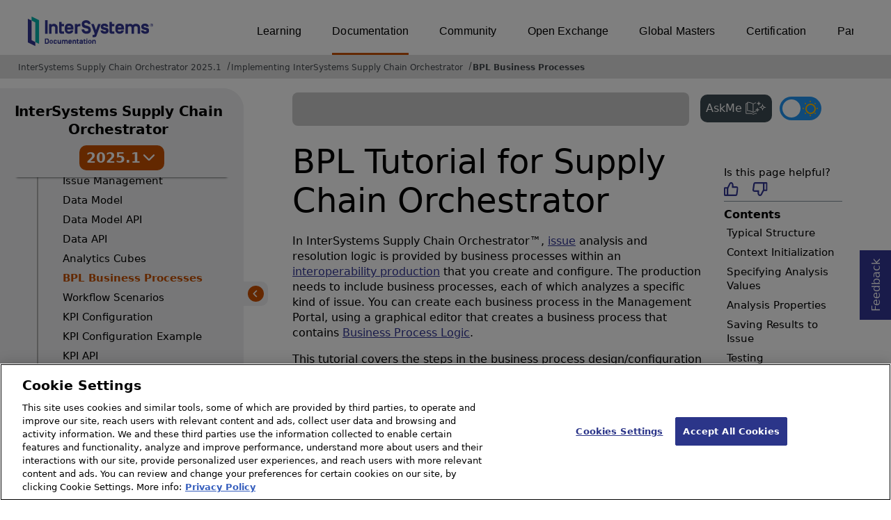

--- FILE ---
content_type: text/html; charset=utf-8
request_url: https://irisdocs.intersystems.com/csp/docbook/DocBook.UI.Page.cls?KEY=SCINTRO_bpl
body_size: 48797
content:
<!DOCTYPE html>
<html lang="en" dir="ltr">
<head><!-- OneTrust Cookies Consent Notice start for intersystems.com -->
<script src="https://cdn.cookielaw.org/scripttemplates/otSDKStub.js"  type="text/javascript" charset="UTF-8" data-domain-script="8d5650d9-35f0-4aec-8e1f-9fa3682325e6" ></script>
<script type="text/javascript">
function OptanonWrapper() { }
</script>
<!-- OneTrust Cookies Consent Notice end for docs.intersystems.com -->
<!-- Google Tag Manager -->
<script>(function(w,d,s,l,i){w[l]=w[l]||[];w[l].push({'gtm.start':
new Date().getTime(),event:'gtm.js'});var f=d.getElementsByTagName(s)[0],
j=d.createElement(s),dl=l!='dataLayer'?'&l='+l:'';j.async=true;j.src=
'https://www.googletagmanager.com/gtm.js?id='+i+dl;f.parentNode.insertBefore(j,f);
})(window,document,'script','dataLayer','GTM-T38JKJG');</script>
<!-- End Google Tag Manager --><!-- serverID = A-1 -->
<script type="text/javascript" src="https://docs.intersystems.com/irislatest/csp/docbook/jquery-3.6.0.min.js"></script>
<title>BPL Tutorial for Supply Chain Orchestrator | Implementing InterSystems Supply Chain Orchestrator | InterSystems Supply Chain Orchestrator 2025.1</title>
<meta HTTP-EQUIV="Content-Type" CONTENT="text/html; charset=utf-8">
<meta name="viewport" content="width=device-width, initial-scale=1.0">
<meta name="twitter:title" content="BPL Tutorial for Supply Chain Orchestrator | Implementing InterSystems Supply Chain Orchestrator | InterSystems Supply Chain Orchestrator 2025.1">
<meta property="og:image:width" content="1200">
<meta property="og:image:height" content="630">
<meta name="image" property="og:image" content="https://docs.intersystems.com/irislatest/csp/docbook/Intersystems_optlsy.jpg">
<meta name="twitter:image" content="https://docs.intersystems.com/irislatest/csp/docbook/Intersystems_optlsy.jpg">
<meta name="description" content="In InterSystems Supply Chain Orchestrator&trade;, issue analysis and resolution logic is provided by business processes within an interoperability production th">
<meta name="og:description" content="In InterSystems Supply Chain Orchestrator&trade;, issue analysis and resolution logic is provided by business processes within an interoperability production th">
<meta name="twitter:description" content="In InterSystems Supply Chain Orchestrator&trade;, issue analysis and resolution logic is provided by business processes within an interoperability production th">
<meta class="swiftype" name="ST-ContentSource" data-type="string" content="Documentation"/>
<meta class="swiftype" name="ST-ContentType" data-type="string" content="Documentation"/>
<meta class="swiftype" name="ST-Product" data-type="string" content="InterSystems Supply Chain Orchestrator"/>
<meta class="algolia" name="ALG-AppID" data-type="string" content="EP91R43SFK"/>
<meta class="algolia" name="ALG-Index" data-type="string" content="docs"/>
<meta class="algolia" name="ALG-SearchKey" data-type="string" content="709759d92d99a5cf927e90c965741389"/>
<meta class="algolia" name="ALG-Product" data-type="string" content="product:'InterSystems Supply Chain Orchestrator'"/>
<meta class="algolia" name="ALG-Version" data-type="string" content="version:'2025.1'"/>
<script>
  var ALGOLIA_INSIGHTS_SRC = "https://cdn.jsdelivr.net/npm/search-insights@2.0.3";

  !function(e,a,t,n,s,i,c){e.AlgoliaAnalyticsObject=s,e[s]=e[s]||function(){
  (e[s].queue=e[s].queue||[]).push(arguments)},i=a.createElement(t),c=a.getElementsByTagName(t)[0],
  i.async=1,i.src=n,c.parentNode.insertBefore(i,c)
  }(window,document,"script",ALGOLIA_INSIGHTS_SRC,"aa");

aa('init',
{ appId: 'EP91R43SFK', apiKey: '709759d92d99a5cf927e90c965741389', } 
);
</script>
<link rel="canonical" href="https://docs.intersystems.com/supplychainlatest/csp/docbook/DocBook.UI.Page.cls?KEY=SCINTRO_bpl">
<link rel="stylesheet" class="basestylesheet" id="docsrestylingstylesheet" type="text/css" href="https://docs.intersystems.com/irislatest/csp/docbook/docsrestyling.css"><link href="https://cdnjs.cloudflare.com/ajax/libs/prism/1.29.0/themes/prism.min.css" rel="stylesheet" />
<script src="https://cdnjs.cloudflare.com/ajax/libs/prism/1.29.0/prism.min.js"></script>
<script src="https://cdnjs.cloudflare.com/ajax/libs/prism/1.29.0/components/prism-java.min.js"></script>
<script src="https://cdnjs.cloudflare.com/ajax/libs/prism/1.29.0/components/prism-python.min.js"></script>
<script src="https://cdnjs.cloudflare.com/ajax/libs/prism/1.29.0/components/prism-csharp.min.js"></script><script src="https://cdn.jsdelivr.net/npm/marked/marked.min.js"></script>
<link rel="stylesheet" class="extrastylesheet" id="lightstylesheet" type="text/css" href="https://docs.intersystems.com/irislatest/csp/docbook/lightmode.css">
<script>function doSearch() {  var form = self.document.QuickSearch;  var kw = form.KeyWord.value;  self.document.location = 'Doc.Search.cls?KeyWord=' + escape(kw);  return true;}</script>
</head>
<body>
<a class="ac-skip-main" href="#main" data-swiftype-index="false">Skip to main content</a>
<!-- Google Tag Manager (noscript) -->
<noscript><iframe src="https://www.googletagmanager.com/ns.html?id=GTM-T38JKJG"
 height="0" width="0" style="display:none;visibility:hidden"></iframe></noscript>
<!-- End Google Tag Manager (noscript) -->
<div id="content-outer">
<div id="content-inner">
<header data-swiftype-index="false">
<div id="banner" class="search-algolia">
<div id="bannerleft">
<a href="https://docs.intersystems.com">
<img id="docslogo" src="https://docs.intersystems.com/irislatest/csp/docbook/doc-logo.svg" alt="InterSystems: Creative data technology" height="71" width="263">
</a>
</div>
<div id="bannerright">
<nav id="sitesmenulist" data-swiftype-index="false" aria-label="menu of other InterSystems websites">
<ul class="top-menu">
<li><a href="https://learning.intersystems.com/" target="_top">Learning</a></li>
<li class="activesite"><a href="https://docs.intersystems.com" target="_top">Documentation</a></li>
<li><a href="https://community.intersystems.com/" target="_top">Community</a></li>
<li><a href="https://openexchange.intersystems.com/" target="_top">Open Exchange</a></li>
<li><a href="https://globalmasters.intersystems.com/" target="_top">Global Masters</a></li>
<li><a href="https://www.intersystems.com/support-learning/learning-services/certification-program/" target="_top">Certification</a></li>
<li><a href="https://partner.intersystems.com/" target="_top">Partner Directory</a></li>
</ul>
</nav>
</div>
</div><!-- end of banner -->
<noscript><link rel="stylesheet" id="noscriptstylesheet" type="text/css" href="https://docs.intersystems.com/irislatest/csp/docbook/noscriptstyles.css"></noscript>
<noscript><div class="noscriptbanner" data-swiftype-index="false"><p>Sorry, your browser does not support JavaScript or JavaScript is disabled. Please enable JavaScript or use another browser to have a better experience.</p></div></noscript>
<nav class="locatordiv locatorwithlefttoc" data-swiftype-index="false" aria-label="breadcrumbs">
<ol>
<li><A href="DocBook.UI.Page.cls">InterSystems Supply Chain Orchestrator 2025.1</A></li>
<li><A href="DocBook.UI.Page.cls?KEY=SCINTRO">Implementing InterSystems Supply Chain Orchestrator</A></li>
<li><A href="DocBook.UI.Page.cls?KEY=SCINTRO_bpl">BPL Business Processes</A></li>
</ol>
</nav>
</header>

<main class="hasleftoc hasrighttoc">
<div id="lefttoccover"></div>
<div class="OpenMobileLeftToc"><button><img src="icon-menu.svg" alt="Open navigation menu"></button></div>
<nav id="lefttoc" aria-label="InterSystems Supply Chain Orchestrator 2025.1 navigation menu" data-swiftype-index="false" class="lefttoc">
<div class="lefttoctitle" aria-hidden="true">
<div class="lefttoc-flex">
  <div class="title-text"><A href="DocBook.UI.Page.cls">InterSystems Supply Chain Orchestrator</A>
  </div>
<div class="custom-dropdown"><button id="version-button" onclick="showVersionToggle()">2025.1<img class="vt_iconDown" src="https://docs.intersystems.com/irislatest/csp/docbook/versionToggle_downarr.svg" alt="Toggle Down"></button><ul id="version-menu" class="dropdown-menu hidden"><li data-path="/supplychain20251/">2025.1</li><li data-path="/supplychain20241/">2024.1</li><li data-path="/supplychain20231/">2023.1</li></ul></div>
</div><button class="CloseMobileLeftToc"><img src="https://docs.intersystems.com/irislatest/csp/docbook/icon-x.svg" alt="Close navigation menu"></button></div>
<div id="lefttoccontent"><ul class="toc" role="tree">
<li class="tocitem" role="treeitem"><span><img src="../docbook/newIcon-nav_collapsed_arrow_orange.svg" id="Im1" class="chevrontoc" onclick=expandIt(1) aria-hidden="true"></span><div tabindex=0 role="button"  class="divitem" aria-expanded="false" onclick="expandIt(1)" onkeydown="expandItKeyDown(1, event)">Release Information</div></li>
<div id="Id1" style="display:none;">
<ul class="toc" role="group">
<li class="tocitem" role="treeitem"><A href="DocBook.UI.Page.cls?KEY=PAGE_release_sc">About...</A></li>
<li class="tocitem" role="treeitem"><A href="DocBook.UI.Page.cls?KEY=PAGE_scfupdates1_6_0">Supply Chain Framework 1.6.0</A></li>
<li class="tocitem" role="treeitem"><A href="DocBook.UI.Page.cls?KEY=PAGE_scfupdates1_5_0">Supply Chain Framework 1.5.0</A></li>
<li class="tocitem" role="treeitem"><span><img src="../docbook/newIcon-nav_collapsed_arrow_orange.svg" id="Im2" class="chevrontoc" onclick=expandIt(2) aria-hidden="true"></span><div tabindex=0 role="button"  class="divitem" aria-expanded="false" onclick="expandIt(2)" onkeydown="expandItKeyDown(2, event)">Release Notes</div></li>
<div id="Id2" style="display:none;">
<ul class="toc" role="group">
<li class="tocitem" role="treeitem"><A href="DocBook.UI.Page.cls?KEY=GCRN_new20251" title="Describes the new and enhanced features in the 2025.1 release.">New in 2025.1</A></li>
<li class="tocitem" role="treeitem"><A href="DocBook.UI.Page.cls?KEY=GCRN_new20243" title="Describes the new and enhanced features in the 2024.3 release.">New in 2024.3</A></li>
<li class="tocitem" role="treeitem"><A href="DocBook.UI.Page.cls?KEY=GCRN_new20242" title="Describes the new and enhanced features in the 2024.2 release.">New in 2024.2</A></li>
<li class="tocitem" role="treeitem"><A href="DocBook.UI.Page.cls?KEY=GCRN_new20241" title="Describes the new and enhanced features in the 2024.1 release.">New in 2024.1</A></li>
<li class="tocitem" role="treeitem"><A href="DocBook.UI.Page.cls?KEY=GCRN_new20233">New in 2023.3</A></li>
<li class="tocitem" role="treeitem"><A href="DocBook.UI.Page.cls?KEY=GCRN_new20232">New in 2023.2</A></li>
<li class="tocitem" role="treeitem"><A href="DocBook.UI.Page.cls?KEY=GCRN_new20231" title="Describes the new and enhanced features in the 2023.1 release.">New in 2023.1</A></li>
<li class="tocitem" role="treeitem"><A href="DocBook.UI.Page.cls?KEY=GCRN_new20223">New in 2022.3</A></li>
<li class="tocitem" role="treeitem"><A href="DocBook.UI.Page.cls?KEY=GCRN_new20222">New in 2022.2</A></li>
<li class="tocitem" role="treeitem"><A href="DocBook.UI.Page.cls?KEY=GCRN_new20221">New in 2022.1</A></li>
<li class="tocitem" role="treeitem"><A href="DocBook.UI.Page.cls?KEY=GCRN_new20212">New in 2021.2</A></li>
<li class="tocitem" role="treeitem"><A href="DocBook.UI.Page.cls?KEY=GCRN_new20211">New in 2021.1</A></li>
<li class="tocitem" role="treeitem"><A href="DocBook.UI.Page.cls?KEY=GCRN_new20201">New in 2020.1</A></li>
<li class="tocitem" role="treeitem"><A href="DocBook.UI.Page.cls?KEY=GCRN_new20191">New in 2019.1</A></li>
<li class="tocitem" role="treeitem"><A href="DocBook.UI.Page.cls?KEY=GCRN_issues">Known Issues and Notes</A></li>
<li class="tocitem" role="treeitem"><A href="DocBook.UI.Page.cls?KEY=GCRN_discontinued_features">Deprecated & Discontinued</A></li>
</ul>
</div>
<li class="tocitem" role="treeitem"><span><img src="../docbook/newIcon-nav_collapsed_arrow_orange.svg" id="Im3" class="chevrontoc" onclick=expandIt(3) aria-hidden="true"></span><div tabindex=0 role="button"  class="divitem" aria-expanded="false" onclick="expandIt(3)" onkeydown="expandItKeyDown(3, event)">Supported Platforms</div></li>
<div id="Id3" style="display:none;">
<ul class="toc" role="group">
<li class="tocitem" role="treeitem"><A href="DocBook.UI.Page.cls?KEY=ISP_technologies">Supported Technologies</A></li>
<li class="tocitem" role="treeitem"><A href="DocBook.UI.Page.cls?KEY=ISP_languages">Supported Languages</A></li>
<li class="tocitem" role="treeitem"><A href="DocBook.UI.Page.cls?KEY=ISP_discontinued">Deprecated & Discontinued</A></li>
<li class="tocitem" role="treeitem"><A href="DocBook.UI.Page.cls?KEY=ISP_interop">Version Compatibility</A></li>
<li class="tocitem" role="treeitem"><A href="DocBook.UI.Page.cls?KEY=ISP_crossprod">Cross-Product Support</A></li>
</ul>
</div>
<li class="tocitem" role="treeitem"><A href="DocBook.UI.Page.cls?KEY=PAGE_rel_streams">Releases and Prerelease Software</A></li>
<li class="tocitem" role="treeitem"><A href="DocBook.UI.Page.cls?KEY=PAGE_licensing">Licensing</A></li>
<li class="tocitem" role="treeitem"><A href="DocBook.UI.Page.cls?KEY=ASAMPLES">Downloading Samples</A></li>
</ul>
</div>
<li class="tocitem" role="treeitem"><span><img src="../docbook/newIcon-nav_expanded_arrow_orange.svg" id="Im4" class="chevrontoc" onclick=expandIt(4) aria-hidden="true"></span><div tabindex=0 role="button"  class="divitem" aria-expanded="true" onclick="expandIt(4)" onkeydown="expandItKeyDown(4, event)">Implementing InterSystems Supply Chain Orchestrator</div></li>
<div id="Id4" style="display:block;">
<ul class="toc" role="group">
<li class="tocitem" role="treeitem"><A href="DocBook.UI.Page.cls?KEY=SCINTRO_intro">Introduction</A></li>
<li class="tocitem" role="treeitem"><A href="DocBook.UI.Page.cls?KEY=SCINTRO_install">Installation and Upgrade</A></li>
<li class="tocitem" role="treeitem"><A href="DocBook.UI.Page.cls?KEY=SCINTRO_solution">Solution Overview</A></li>
<li class="tocitem" role="treeitem"><A href="DocBook.UI.Page.cls?KEY=SCINTRO_issuemgmt">Issue Management</A></li>
<li class="tocitem" role="treeitem"><A href="DocBook.UI.Page.cls?KEY=SCINTRO_datamodel">Data Model</A></li>
<li class="tocitem" role="treeitem"><A href="DocBook.UI.Page.cls?KEY=SCINTRO_datamodelapi">Data Model API</A></li>
<li class="tocitem" role="treeitem"><A href="DocBook.UI.Page.cls?KEY=SCINTRO_dataapi">Data API</A></li>
<li class="tocitem" role="treeitem"><A href="DocBook.UI.Page.cls?KEY=SCINTRO_cubes">Analytics Cubes</A></li>
<li class="tocitem selected" role="treeitem"><A href="DocBook.UI.Page.cls?KEY=SCINTRO_bpl"><span class="ac-visually-hidden">Current Page: </span>BPL Business Processes</A></li>
<li class="tocitem" role="treeitem"><A href="DocBook.UI.Page.cls?KEY=SCINTRO_workflowscen">Workflow Scenarios</A></li>
<li class="tocitem" role="treeitem"><A href="DocBook.UI.Page.cls?KEY=SCINTRO_kpiconfig">KPI Configuration</A></li>
<li class="tocitem" role="treeitem"><A href="DocBook.UI.Page.cls?KEY=SCINTRO_kpiconfigex">KPI Configuration Example</A></li>
<li class="tocitem" role="treeitem"><A href="DocBook.UI.Page.cls?KEY=SCINTRO_kpiapi">KPI API</A></li>
<li class="tocitem" role="treeitem"><A href="DocBook.UI.Page.cls?KEY=SCINTRO_apiref" title="InterSystems Supply Chain Orchestrator APIs">API Reference</A></li>
<li class="tocitem" role="treeitem"><A href="DocBook.UI.Page.cls?KEY=SCINTRO_roles">Security Roles</A></li>
</ul>
</div>
<li class="tocitem" role="treeitem"><span><img src="../docbook/newIcon-nav_collapsed_arrow_orange.svg" id="Im5" class="chevrontoc" onclick=expandIt(5) aria-hidden="true"></span><div tabindex=0 role="button"  class="divitem" aria-expanded="false" onclick="expandIt(5)" onkeydown="expandItKeyDown(5, event)">Supply Chain Cloud Services</div></li>
<div id="Id5" style="display:none;">
<ul class="toc" role="group">
<li class="tocitem" role="treeitem"><span><img src="../docbook/newIcon-nav_collapsed_arrow_orange.svg" id="Im6" class="chevrontoc" onclick=expandIt(6) aria-hidden="true"></span><div tabindex=0 role="button"  class="divitem" aria-expanded="false" onclick="expandIt(6)" onkeydown="expandItKeyDown(6, event)">Track & Trace</div></li>
<div id="Id6" style="display:none;">
<ul class="toc" role="group">
<li class="tocitem" role="treeitem"><A href="DocBook.UI.Page.cls?KEY=SCTT_intro">Introduction</A></li>
<li class="tocitem" role="treeitem"><A href="DocBook.UI.Page.cls?KEY=SCTT_setup">Setup</A></li>
<li class="tocitem" role="treeitem"><A href="DocBook.UI.Page.cls?KEY=SCTT_inputs">Data Requirements</A></li>
<li class="tocitem" role="treeitem"><A href="DocBook.UI.Page.cls?KEY=SCTT_outputs">Data Outputs</A></li>
</ul>
</div>
</ul>
</div>
<li class="tocitem" role="treeitem"><span><img src="../docbook/newIcon-nav_collapsed_arrow_orange.svg" id="Im7" class="chevrontoc" onclick=expandIt(7) aria-hidden="true"></span><div tabindex=0 role="button"  class="divitem" aria-expanded="false" onclick="expandIt(7)" onkeydown="expandItKeyDown(7, event)">Deployment</div></li>
<div id="Id7" style="display:none;">
<ul class="toc" role="group">
<li class="tocitem" role="treeitem"><A href="DocBook.UI.Page.cls?KEY=PAGE_deployment_sc">About...</A></li>
<li class="tocitem" role="treeitem"><span><img src="../docbook/newIcon-nav_collapsed_arrow_orange.svg" id="Im8" class="chevrontoc" onclick=expandIt(8) aria-hidden="true"></span><div tabindex=0 role="button"  class="divitem" aria-expanded="false" onclick="expandIt(8)" onkeydown="expandItKeyDown(8, event)">Containers</div></li>
<div id="Id8" style="display:none;">
<ul class="toc" role="group">
<li class="tocitem" role="treeitem"><A href="DocBook.UI.Page.cls?KEY=PAGE_deployment_containers">About...</A></li>
<li class="tocitem" role="treeitem"><A href="DocBook.UI.Page.cls?KEY=AFL_containers">Container How-to</A></li>
<li class="tocitem" role="treeitem"><A href="DocBook.UI.Page.cls?KEY=ACLOUD">Deploy Right Now</A></li>
<li class="tocitem" role="treeitem"><A href="DocBook.UI.Page.cls?KEY=ADOCK">Running in Containers</A></li>
<li class="tocitem" role="treeitem"><A href="DocBook.UI.Page.cls?KEY=PAGE_deployment_iko">Deploying with Kubernetes</A></li>
</ul>
</div>
<li class="tocitem" role="treeitem"><span><img src="../docbook/newIcon-nav_collapsed_arrow_orange.svg" id="Im9" class="chevrontoc" onclick=expandIt(9) aria-hidden="true"></span><div tabindex=0 role="button"  class="divitem" aria-expanded="false" onclick="expandIt(9)" onkeydown="expandItKeyDown(9, event)">Installation Kit</div></li>
<div id="Id9" style="display:none;">
<ul class="toc" role="group">
<li class="tocitem" role="treeitem"><A href="DocBook.UI.Page.cls?KEY=PAGE_deployment_install">About...</A></li>
<li class="tocitem" role="treeitem"><span><img src="../docbook/newIcon-nav_collapsed_arrow_orange.svg" id="Im10" class="chevrontoc" onclick=expandIt(10) aria-hidden="true"></span><div tabindex=0 role="button"  class="divitem" aria-expanded="false" onclick="expandIt(10)" onkeydown="expandItKeyDown(10, event)">Install on Windows</div></li>
<div id="Id10" style="display:none;">
<ul class="toc" role="group">
<li class="tocitem" role="treeitem"><A href="DocBook.UI.Page.cls?KEY=GIWIN_overview">Overview</A></li>
<li class="tocitem" role="treeitem"><A href="DocBook.UI.Page.cls?KEY=GIWIN_pre">Pre-Install</A></li>
<li class="tocitem" role="treeitem"><A href="DocBook.UI.Page.cls?KEY=GIWIN_wizard">Attended Install</A></li>
<li class="tocitem" role="treeitem"><A href="DocBook.UI.Page.cls?KEY=GIWIN_dev">Development</A></li>
<li class="tocitem" role="treeitem"><A href="DocBook.UI.Page.cls?KEY=GIWIN_server">Server</A></li>
<li class="tocitem" role="treeitem"><A href="DocBook.UI.Page.cls?KEY=GIWIN_client">Client</A></li>
<li class="tocitem" role="treeitem"><A href="DocBook.UI.Page.cls?KEY=GIWIN_ws">Web Server</A></li>
<li class="tocitem" role="treeitem"><A href="DocBook.UI.Page.cls?KEY=GIWIN_custom">Custom</A></li>
<li class="tocitem" role="treeitem"><A href="DocBook.UI.Page.cls?KEY=GIWIN_unattended">Unattended Install</A></li>
<li class="tocitem" role="treeitem"><A href="DocBook.UI.Page.cls?KEY=GIWIN_post">Post-Install</A></li>
</ul>
</div>
<li class="tocitem" role="treeitem"><span><img src="../docbook/newIcon-nav_collapsed_arrow_orange.svg" id="Im11" class="chevrontoc" onclick=expandIt(11) aria-hidden="true"></span><div tabindex=0 role="button"  class="divitem" aria-expanded="false" onclick="expandIt(11)" onkeydown="expandItKeyDown(11, event)">Install on UNIX, Linux, and macOS</div></li>
<div id="Id11" style="display:none;">
<ul class="toc" role="group">
<li class="tocitem" role="treeitem"><A href="DocBook.UI.Page.cls?KEY=GIUNIX_overview">Overview</A></li>
<li class="tocitem" role="treeitem"><A href="DocBook.UI.Page.cls?KEY=GIUNIX_pre">Pre-Install</A></li>
<li class="tocitem" role="treeitem"><A href="DocBook.UI.Page.cls?KEY=GIUNIX_install">Attended Install</A></li>
<li class="tocitem" role="treeitem"><A href="DocBook.UI.Page.cls?KEY=GIUNIX_dev">Development</A></li>
<li class="tocitem" role="treeitem"><A href="DocBook.UI.Page.cls?KEY=GIUNIX_server">Server</A></li>
<li class="tocitem" role="treeitem"><A href="DocBook.UI.Page.cls?KEY=GIUNIX_custom">Custom</A></li>
<li class="tocitem" role="treeitem"><A href="DocBook.UI.Page.cls?KEY=GIUNIX_client">Client-only</A></li>
<li class="tocitem" role="treeitem"><A href="DocBook.UI.Page.cls?KEY=GIUNIX_unattended">Unattended Install</A></li>
<li class="tocitem" role="treeitem"><A href="DocBook.UI.Page.cls?KEY=GIUNIX_post">Post-Install</A></li>
</ul>
</div>
<li class="tocitem" role="treeitem"><span><img src="../docbook/newIcon-nav_collapsed_arrow_orange.svg" id="Im12" class="chevrontoc" onclick=expandIt(12) aria-hidden="true"></span><div tabindex=0 role="button"  class="divitem" aria-expanded="false" onclick="expandIt(12)" onkeydown="expandItKeyDown(12, event)">Installation Details</div></li>
<div id="Id12" style="display:none;">
<ul class="toc" role="group">
<li class="tocitem" role="treeitem"><span><img src="../docbook/newIcon-nav_collapsed_arrow_orange.svg" id="Im13" class="chevrontoc" onclick=expandIt(13) aria-hidden="true"></span><div tabindex=0 role="button"  class="divitem" aria-expanded="false" onclick="expandIt(13)" onkeydown="expandItKeyDown(13, event)">All Platforms</div></li>
<div id="Id13" style="display:none;">
<ul class="toc" role="group">
<li class="tocitem" role="treeitem"><A href="DocBook.UI.Page.cls?KEY=GIEMISC_defaultdir">Installation Directory</A></li>
<li class="tocitem" role="treeitem"><A href="DocBook.UI.Page.cls?KEY=GIEMISC_type">Setup Types</A></li>
<li class="tocitem" role="treeitem"><A href="DocBook.UI.Page.cls?KEY=GIEMISC_charwidth">Character Width Setting</A></li>
<li class="tocitem" role="treeitem"><A href="DocBook.UI.Page.cls?KEY=GIEMISC_ports">Port Numbers</A></li>
<li class="tocitem" role="treeitem"><A href="DocBook.UI.Page.cls?KEY=GIEMISC_manifest">Installer Manifests</A></li>
<li class="tocitem" role="treeitem"><A href="DocBook.UI.Page.cls?KEY=GIEMISC_multiple">Configure Multiple Instances</A></li>
<li class="tocitem" role="treeitem"><A href="DocBook.UI.Page.cls?KEY=GIEMISC_changelang">Change Your Language</A></li>
<li class="tocitem" role="treeitem"><A href="DocBook.UI.Page.cls?KEY=GIEMISC_wstroubleshoot">Web Server Troubleshooting</A></li>
</ul>
</div>
<li class="tocitem" role="treeitem"><span><img src="../docbook/newIcon-nav_collapsed_arrow_orange.svg" id="Im14" class="chevrontoc" onclick=expandIt(14) aria-hidden="true"></span><div tabindex=0 role="button"  class="divitem" aria-expanded="false" onclick="expandIt(14)" onkeydown="expandItKeyDown(14, event)">Windows</div></li>
<div id="Id14" style="display:none;">
<ul class="toc" role="group">
<li class="tocitem" role="treeitem"><A href="DocBook.UI.Page.cls?KEY=GIEWIN_user_accounts">User Accounts</A></li>
<li class="tocitem" role="treeitem"><A href="DocBook.UI.Page.cls?KEY=GIEWIN_ws">Web Server</A></li>
<li class="tocitem" role="treeitem"><A href="DocBook.UI.Page.cls?KEY=GIEWIN_clref">Command Line Reference</A></li>
<li class="tocitem" role="treeitem"><A href="DocBook.UI.Page.cls?KEY=GIEWIN_autostart">Auto-start</A></li>
<li class="tocitem" role="treeitem"><A href="DocBook.UI.Page.cls?KEY=GIEWIN_writecache">The Write-cache Buffer</A></li>
</ul>
</div>
<li class="tocitem" role="treeitem"><span><img src="../docbook/newIcon-nav_collapsed_arrow_orange.svg" id="Im15" class="chevrontoc" onclick=expandIt(15) aria-hidden="true"></span><div tabindex=0 role="button"  class="divitem" aria-expanded="false" onclick="expandIt(15)" onkeydown="expandItKeyDown(15, event)">UNIX®, Linux, and macOS</div></li>
<div id="Id15" style="display:none;">
<ul class="toc" role="group">
<li class="tocitem" role="treeitem"><A href="DocBook.UI.Page.cls?KEY=GIEUNIX_aix">AIX®</A></li>
<li class="tocitem" role="treeitem"><A href="DocBook.UI.Page.cls?KEY=GIEUNIX_redhat">Red Hat Linux</A></li>
<li class="tocitem" role="treeitem"><A href="DocBook.UI.Page.cls?KEY=GIEUNIX_suse">SUSE</A></li>
<li class="tocitem" role="treeitem"><A href="DocBook.UI.Page.cls?KEY=GIEUNIX_ubuntu">Ubuntu</A></li>
<li class="tocitem" role="treeitem"><A href="DocBook.UI.Page.cls?KEY=GIEUNIX_ws">Web Server</A></li>
<li class="tocitem" role="treeitem"><A href="DocBook.UI.Page.cls?KEY=GIEUNIX_owners_groups">Owners & Groups</A></li>
<li class="tocitem" role="treeitem"><A href="DocBook.UI.Page.cls?KEY=GIEUNIX_nonroot">Nonroot User Install</A></li>
<li class="tocitem" role="treeitem"><A href="DocBook.UI.Page.cls?KEY=GIEUNIX_unattended_parameters">Install Parameters</A></li>
<li class="tocitem" role="treeitem"><A href="DocBook.UI.Page.cls?KEY=GIEUNIX_unattended_packages">Install Packages</A></li>
<li class="tocitem" role="treeitem"><A href="DocBook.UI.Page.cls?KEY=GIEUNIX_start">Starting InterSystems IRIS</A></li>
<li class="tocitem" role="treeitem"><A href="DocBook.UI.Page.cls?KEY=GIEUNIX_mac_large">macOS Concurrent Processes</A></li>
<li class="tocitem" role="treeitem"><A href="DocBook.UI.Page.cls?KEY=GIEUNIX_develop">Development Evironments</A></li>
<li class="tocitem" role="treeitem"><A href="DocBook.UI.Page.cls?KEY=GIEUNIX_unixdist">UNIX® Install Packages</A></li>
</ul>
</div>
</ul>
</div>
<li class="tocitem" role="treeitem"><span><img src="../docbook/newIcon-nav_collapsed_arrow_orange.svg" id="Im16" class="chevrontoc" onclick=expandIt(16) aria-hidden="true"></span><div tabindex=0 role="button"  class="divitem" aria-expanded="false" onclick="expandIt(16)" onkeydown="expandItKeyDown(16, event)">Upgrade Procedure</div></li>
<div id="Id16" style="display:none;">
<ul class="toc" role="group">
<li class="tocitem" role="treeitem"><A href="DocBook.UI.Page.cls?KEY=GCI_pre">Pre-Upgrade</A></li>
<li class="tocitem" role="treeitem"><A href="DocBook.UI.Page.cls?KEY=GCI_winup">Windows Upgrade</A></li>
<li class="tocitem" role="treeitem"><A href="DocBook.UI.Page.cls?KEY=GCI_unixup">UNIX Upgrade</A></li>
<li class="tocitem" role="treeitem"><A href="DocBook.UI.Page.cls?KEY=GCI_mod">Uninstall or Reinstall</A></li>
<li class="tocitem" role="treeitem"><A href="DocBook.UI.Page.cls?KEY=GCI_mirror">Upgrade Mirrors</A></li>
<li class="tocitem" role="treeitem"><A href="DocBook.UI.Page.cls?KEY=GCI_ecp">Upgrade ECP Configurations</A></li>
<li class="tocitem" role="treeitem"><A href="DocBook.UI.Page.cls?KEY=GCI_post">Post-Upgrade Tasks</A></li>
</ul>
</div>
</ul>
</div>
<li class="tocitem" role="treeitem"><span><img src="../docbook/newIcon-nav_collapsed_arrow_orange.svg" id="Im17" class="chevrontoc" onclick=expandIt(17) aria-hidden="true"></span><div tabindex=0 role="button"  class="divitem" aria-expanded="false" onclick="expandIt(17)" onkeydown="expandItKeyDown(17, event)">Configuration</div></li>
<div id="Id17" style="display:none;">
<ul class="toc" role="group">
<li class="tocitem" role="treeitem"><A href="DocBook.UI.Page.cls?KEY=PAGE_deployment_configuration">About...</A></li>
<li class="tocitem" role="treeitem"><A href="DocBook.UI.Page.cls?KEY=ARES">Resource Planning</A></li>
<li class="tocitem" role="treeitem"><span><img src="../docbook/newIcon-nav_collapsed_arrow_orange.svg" id="Im18" class="chevrontoc" onclick=expandIt(18) aria-hidden="true"></span><div tabindex=0 role="button"  class="divitem" aria-expanded="false" onclick="expandIt(18)" onkeydown="expandItKeyDown(18, event)">Automating Configuration</div></li>
<div id="Id18" style="display:none;">
<ul class="toc" role="group">
<li class="tocitem" role="treeitem"><A href="DocBook.UI.Page.cls?KEY=GCMF_intro">Merge Introduction</A></li>
<li class="tocitem" role="treeitem"><A href="DocBook.UI.Page.cls?KEY=GCMF_deploy">Deploy with Merge</A></li>
<li class="tocitem" role="treeitem"><A href="DocBook.UI.Page.cls?KEY=GCMF_reconfig">Reconfigure with Merge</A></li>
<li class="tocitem" role="treeitem"><A href="DocBook.UI.Page.cls?KEY=GCMF_iris_customizing_useful_update">Updates in Deployment</A></li>
<li class="tocitem" role="treeitem"><A href="DocBook.UI.Page.cls?KEY=GCMF_iris_customizing_useful_action">Actions in Deployment</A></li>
<li class="tocitem" role="treeitem"><A href="DocBook.UI.Page.cls?KEY=GCMF_manage_config_changes">Best Practices</A></li>
</ul>
</div>
<li class="tocitem" role="treeitem"><span><img src="../docbook/newIcon-nav_collapsed_arrow_orange.svg" id="Im19" class="chevrontoc" onclick=expandIt(19) aria-hidden="true"></span><div tabindex=0 role="button"  class="divitem" aria-expanded="false" onclick="expandIt(19)" onkeydown="expandItKeyDown(19, event)">Configuration Parameters (CPF)</div></li>
<div id="Id19" style="display:none;">
<ul class="toc" role="group">
<li class="tocitem" role="treeitem"><A href="DocBook.UI.Page.cls?KEY=RACS_cpf">CPF File Introduction</A></li>
<li class="tocitem" role="treeitem"><A href="DocBook.UI.Page.cls?KEY=RACS_actions">[Actions]</A></li>
<li class="tocitem" role="treeitem"><A href="DocBook.UI.Page.cls?KEY=RACS_archives">[Archives]</A></li>
<li class="tocitem" role="treeitem"><A href="DocBook.UI.Page.cls?KEY=RACS_comports">[ComPorts]</A></li>
<li class="tocitem" role="treeitem"><A href="DocBook.UI.Page.cls?KEY=RACS_config">[config]</A></li>
<li class="tocitem" role="treeitem"><A href="DocBook.UI.Page.cls?KEY=RACS_configfile">[ConfigFile]</A></li>
<li class="tocitem" role="treeitem"><A href="DocBook.UI.Page.cls?KEY=RACS_databases">[Databases]</A></li>
<li class="tocitem" role="treeitem"><A href="DocBook.UI.Page.cls?KEY=RACS_debug">[Debug]</A></li>
<li class="tocitem" role="treeitem"><A href="DocBook.UI.Page.cls?KEY=RACS_devices">[Devices]</A></li>
<li class="tocitem" role="treeitem"><A href="DocBook.UI.Page.cls?KEY=RACS_devicesubtypes">[DeviceSubTypes]</A></li>
<li class="tocitem" role="treeitem"><A href="DocBook.UI.Page.cls?KEY=RACS_ecp">[ECP]</A></li>
<li class="tocitem" role="treeitem"><A href="DocBook.UI.Page.cls?KEY=RACS_ecpservers">[ECPServers]</A></li>
<li class="tocitem" role="treeitem"><A href="DocBook.UI.Page.cls?KEY=RACS_gateways">[Gateways]</A></li>
<li class="tocitem" role="treeitem"><A href="DocBook.UI.Page.cls?KEY=RACS_io">[IO]</A></li>
<li class="tocitem" role="treeitem"><A href="DocBook.UI.Page.cls?KEY=RACS_journal">[Journal]</A></li>
<li class="tocitem" role="treeitem"><A href="DocBook.UI.Page.cls?KEY=RACS_licenseservers">[LicenseServers]</A></li>
<li class="tocitem" role="treeitem"><A href="DocBook.UI.Page.cls?KEY=RACS_logging">[Logging]</A></li>
<li class="tocitem" role="treeitem"><A href="DocBook.UI.Page.cls?KEY=RACS_map">[Map]</A></li>
<li class="tocitem" role="treeitem"><A href="DocBook.UI.Page.cls?KEY=RACS_mapmirrors">[MapMirrors]</A></li>
<li class="tocitem" role="treeitem"><A href="DocBook.UI.Page.cls?KEY=RACS_mirrormember">[MirrorMember]</A></li>
<li class="tocitem" role="treeitem"><A href="DocBook.UI.Page.cls?KEY=RACS_mirrors">[Mirrors]</A></li>
<li class="tocitem" role="treeitem"><A href="DocBook.UI.Page.cls?KEY=RACS_miscellaneous">[Miscellaneous]</A></li>
<li class="tocitem" role="treeitem"><A href="DocBook.UI.Page.cls?KEY=RACS_monitor">[Monitor]</A></li>
<li class="tocitem" role="treeitem"><A href="DocBook.UI.Page.cls?KEY=RACS_namespaces">[Namespaces]</A></li>
<li class="tocitem" role="treeitem"><A href="DocBook.UI.Page.cls?KEY=RACS_sql">[SQL]</A></li>
<li class="tocitem" role="treeitem"><A href="DocBook.UI.Page.cls?KEY=RACS_sqlsysdatatypes">[SqlSysDatatypes]</A></li>
<li class="tocitem" role="treeitem"><A href="DocBook.UI.Page.cls?KEY=RACS_sqluserdatatypes">[SqlUserDatatypes]</A></li>
<li class="tocitem" role="treeitem"><A href="DocBook.UI.Page.cls?KEY=RACS_startup">[Startup]</A></li>
<li class="tocitem" role="treeitem"><A href="DocBook.UI.Page.cls?KEY=RACS_telnet">[Telnet]</A></li>
<li class="tocitem" role="treeitem"><A href="DocBook.UI.Page.cls?KEY=RACS_workqueues">[WorkQueues]</A></li>
</ul>
</div>
</ul>
</div>
<li class="tocitem" role="treeitem"><span><img src="../docbook/newIcon-nav_collapsed_arrow_orange.svg" id="Im20" class="chevrontoc" onclick=expandIt(20) aria-hidden="true"></span><div tabindex=0 role="button"  class="divitem" aria-expanded="false" onclick="expandIt(20)" onkeydown="expandItKeyDown(20, event)">Data Migration</div></li>
<div id="Id20" style="display:none;">
<ul class="toc" role="group">
<li class="tocitem" role="treeitem"><A href="DocBook.UI.Page.cls?KEY=PAGE_data_migration">About...</A></li>
<li class="tocitem" role="treeitem"><A href="DocBook.UI.Page.cls?KEY=AMIG">Server Migration</A></li>
<li class="tocitem" role="treeitem"><span><img src="../docbook/newIcon-nav_collapsed_arrow_orange.svg" id="Im21" class="chevrontoc" onclick=expandIt(21) aria-hidden="true"></span><div tabindex=0 role="button"  class="divitem" aria-expanded="false" onclick="expandIt(21)" onkeydown="expandItKeyDown(21, event)">ISQL Migration</div></li>
<div id="Id21" style="display:none;">
<ul class="toc" role="group">
<li class="tocitem" role="treeitem"><A href="DocBook.UI.Page.cls?KEY=GISQ_intro">Using ISQL</A></li>
</ul>
</div>
<li class="tocitem" role="treeitem"><span><img src="../docbook/newIcon-nav_collapsed_arrow_orange.svg" id="Im22" class="chevrontoc" onclick=expandIt(22) aria-hidden="true"></span><div tabindex=0 role="button"  class="divitem" aria-expanded="false" onclick="expandIt(22)" onkeydown="expandItKeyDown(22, event)">TSQL Migration</div></li>
<div id="Id22" style="display:none;">
<ul class="toc" role="group">
<li class="tocitem" role="treeitem"><A href="DocBook.UI.Page.cls?KEY=GTSQ_intro" title="Describes how to configure InterSystems IRIS for TSQL, how to import TSQL DDL table definitions and data, and how to execute TSQL code from IRIS.">Planning a Migration</A></li>
<li class="tocitem" role="treeitem"><A href="DocBook.UI.Page.cls?KEY=GTSQ_constructs" title="Describes how TSQL table reference, temporary table, system table, cursor, transaction, and SYSOBJECTS are implemented in InterSystems IRIS TSQL.">Language Constructs</A></li>
<li class="tocitem" role="treeitem"><A href="DocBook.UI.Page.cls?KEY=GTSQ_elements" title="Describes TSQL literals, identifiers, data types, operators, and comments for InterSystems IRIS.">Language Elements</A></li>
<li class="tocitem" role="treeitem"><A href="DocBook.UI.Page.cls?KEY=GTSQ_commands" title="Describes the TSQL commands and their syntax supported by InterSystems IRIS.">Commands</A></li>
<li class="tocitem" role="treeitem"><A href="DocBook.UI.Page.cls?KEY=GTSQ_settings" title="Describes the TSQL configuration options provided by InterSystems IRIS.">Settings</A></li>
<li class="tocitem" role="treeitem"><A href="DocBook.UI.Page.cls?KEY=GTSQ_functions" title="Describes TSQL functions supported by InterSystems IRIS.">Functions</A></li>
<li class="tocitem" role="treeitem"><A href="DocBook.UI.Page.cls?KEY=GTSQ_variables" title="Describes TSQL local variables and special variables, as implemented in InterSystems IRIS TSQL.">Variables</A></li>
<li class="tocitem" role="treeitem"><A href="DocBook.UI.Page.cls?KEY=GTSQ_systemprocs" title="Describes the TSQL system stored procedures provided by InterSystems IRIS.">Stored Procedures</A></li>
</ul>
</div>
<li class="tocitem" role="treeitem"><A href="DocBook.UI.Page.cls?KEY=ADM">DataMove</A></li>
</ul>
</div>
<li class="tocitem" role="treeitem"><A href="DocBook.UI.Page.cls?KEY=ADEPLOY">Adding Compiled Code</A></li>
</ul>
</div>
<li class="tocitem" role="treeitem"><span><img src="../docbook/newIcon-nav_collapsed_arrow_orange.svg" id="Im23" class="chevrontoc" onclick=expandIt(23) aria-hidden="true"></span><div tabindex=0 role="button"  class="divitem" aria-expanded="false" onclick="expandIt(23)" onkeydown="expandItKeyDown(23, event)">Administration</div></li>
<div id="Id23" style="display:none;">
<ul class="toc" role="group">
<li class="tocitem" role="treeitem"><A href="DocBook.UI.Page.cls?KEY=PAGE_administration">About...</A></li>
<li class="tocitem" role="treeitem"><span><img src="../docbook/newIcon-nav_collapsed_arrow_orange.svg" id="Im24" class="chevrontoc" onclick=expandIt(24) aria-hidden="true"></span><div tabindex=0 role="button"  class="divitem" aria-expanded="false" onclick="expandIt(24)" onkeydown="expandItKeyDown(24, event)">System Administration</div></li>
<div id="Id24" style="display:none;">
<ul class="toc" role="group">
<li class="tocitem" role="treeitem"><A href="DocBook.UI.Page.cls?KEY=GSA_using_portal" title="Introduces the Management Portal">Management Portal Introduction</A></li>
<li class="tocitem" role="treeitem"><A href="DocBook.UI.Page.cls?KEY=GSA_config_system" title="Specifies how to configure system-wide information such as memory and startup settings.">System-Wide Settings</A></li>
<li class="tocitem" role="treeitem"><A href="DocBook.UI.Page.cls?KEY=GSA_config_namespace" title="Describes how to configure namespaces.">Configuring Namespaces</A></li>
<li class="tocitem" role="treeitem"><A href="DocBook.UI.Page.cls?KEY=GSA_config_namespace_addmap" title="Describes how to map globals, routines, and class packages.">Namespace Mappings</A></li>
<li class="tocitem" role="treeitem"><A href="DocBook.UI.Page.cls?KEY=GSA_config_database" title="Describes how to configure local databases for use by the server.">Configuring Local Databases</A></li>
<li class="tocitem" role="treeitem"><A href="DocBook.UI.Page.cls?KEY=GSA_config_database_remote" title="Describes how to configure remote databases.">Configuring Remote Databases</A></li>
<li class="tocitem" role="treeitem"><A href="DocBook.UI.Page.cls?KEY=GSA_using_resources" title="The data and activities that the InterSystems authorization system protects (called assets) are represented within that system as resources.">Using Resources</A></li>
<li class="tocitem" role="treeitem"><A href="DocBook.UI.Page.cls?KEY=GSA_config_privs" title="The mechanism that the InterSystems authorization system uses to protect and grant access to resources.">Privileges and Permissions</A></li>
<li class="tocitem" role="treeitem"><A href="DocBook.UI.Page.cls?KEY=GSA_config_roles" title="The named collections of privileges (permissions on resources) that are part of the InterSystems authorization system.">Roles</A></li>
<li class="tocitem" role="treeitem"><A href="DocBook.UI.Page.cls?KEY=GSA_config_user_accounts" title="The entities within the InterSystems authorization model that represent actual users. You can create, validate, modify, and delete these entities, including the predefined user accounts within the system.">User Accounts</A></li>
<li class="tocitem" role="treeitem"><A href="DocBook.UI.Page.cls?KEY=GSA_manage_applications" title="How to create and modify application definitions in InterSystems IRIS. An application definition primarily manages an application’s authorization behavior, and may also manage its authentication mechanism. InterSystems IRIS supports multiple application types, including web applications and client applications.">Applications</A></li>
<li class="tocitem" role="treeitem"><A href="DocBook.UI.Page.cls?KEY=GSA_config_tls">Configuring TLS</A></li>
<li class="tocitem" role="treeitem"><A href="DocBook.UI.Page.cls?KEY=GSA_manage_superserver">Managing Superservers</A></li>
<li class="tocitem" role="treeitem"><A href="DocBook.UI.Page.cls?KEY=GSA_config_oauth" title="Introduces support for OAuth 2.0 and OpenID Connect: supported scenarios, components of the support, supported standards.">Support for OAuth 2.0 & OpenID Connect</A></li>
<li class="tocitem" role="treeitem"><A href="DocBook.UI.Page.cls?KEY=GSA_config_taskmgr" title="Describes how to configure the Task Manager to send email on task completion">Task Manager Email</A></li>
<li class="tocitem" role="treeitem"><A href="DocBook.UI.Page.cls?KEY=GSA_config_nls" title="Specifies how to configure NLS settings">National Language Support</A></li>
<li class="tocitem" role="treeitem"><A href="DocBook.UI.Page.cls?KEY=GSA_config_wqm" title="Describes how to configure Work Queue Manager categories, which are pools of workers">Work Queue Manager</A></li>
<li class="tocitem" role="treeitem"><A href="DocBook.UI.Page.cls?KEY=GSA_manage_databases" title="Describes how to perform maintenance tasks for local databases">Local Databases</A></li>
<li class="tocitem" role="treeitem"><A href="DocBook.UI.Page.cls?KEY=GSA_manage_processes" title="Describes how to manage processes or jobs">Managing Processes</A></li>
<li class="tocitem" role="treeitem"><A href="DocBook.UI.Page.cls?KEY=GSA_manage_services" title="Entry points through which users and programs can connect">Managing Services</A></li>
<li class="tocitem" role="treeitem"><A href="DocBook.UI.Page.cls?KEY=GSA_manage_taskmgr" title="Describes how to use the Task Manager">Scheduling Tasks</A></li>
<li class="tocitem" role="treeitem"><A href="DocBook.UI.Page.cls?KEY=GSA_manage_background" title="Describes how to use the Background Tasks pae">Background Tasks</A></li>
<li class="tocitem" role="treeitem"><A href="DocBook.UI.Page.cls?KEY=GSA_license" title="Describes how to manage licenses in InterSystems IRIS">Licensing</A></li>
<li class="tocitem" role="treeitem"><A href="DocBook.UI.Page.cls?KEY=GSA_using_windows" title="Describes how to manage InterSystems IRIS on Windows">Managing on Windows</A></li>
<li class="tocitem" role="treeitem"><A href="DocBook.UI.Page.cls?KEY=GSA_using_unix" title="Describes how to manage InterSystems IRIS on UNIX&reg;, Linux, and macOS">Managing on UNIX®, Linux & macOS</A></li>
<li class="tocitem" role="treeitem"><A href="DocBook.UI.Page.cls?KEY=GSA_connect_remote">Connecting to Remote Servers</A></li>
<li class="tocitem" role="treeitem"><A href="DocBook.UI.Page.cls?KEY=GSA_using_instance" title="Describes how to use multiple instances of InterSystems IRIS">The iris Command</A></li>
<li class="tocitem" role="treeitem"><A href="DocBook.UI.Page.cls?KEY=GSA_thirdparty" title="Configuring third-party software to work with InterSystems products">Third Party Software</A></li>
<li class="tocitem" role="treeitem"><A href="DocBook.UI.Page.cls?KEY=GSA_feature_tracker" title="Describes the Feature Tracker">Feature Tracker</A></li>
</ul>
</div>
<li class="tocitem" role="treeitem"><span><img src="../docbook/newIcon-nav_collapsed_arrow_orange.svg" id="Im25" class="chevrontoc" onclick=expandIt(25) aria-hidden="true"></span><div tabindex=0 role="button"  class="divitem" aria-expanded="false" onclick="expandIt(25)" onkeydown="expandItKeyDown(25, event)">Monitoring</div></li>
<div id="Id25" style="display:none;">
<ul class="toc" role="group">
<li class="tocitem" role="treeitem"><A href="DocBook.UI.Page.cls?KEY=PAGE_monitoring">About...</A></li>
<li class="tocitem" role="treeitem"><span><img src="../docbook/newIcon-nav_collapsed_arrow_orange.svg" id="Im26" class="chevrontoc" onclick=expandIt(26) aria-hidden="true"></span><div tabindex=0 role="button"  class="divitem" aria-expanded="false" onclick="expandIt(26)" onkeydown="expandItKeyDown(26, event)">Monitoring Guide</div></li>
<div id="Id26" style="display:none;">
<ul class="toc" role="group">
<li class="tocitem" role="treeitem"><A href="DocBook.UI.Page.cls?KEY=GCM_dashboard">Management Portal</A></li>
<li class="tocitem" role="treeitem"><A href="DocBook.UI.Page.cls?KEY=GCM_diagnostic">Diagnostic Report</A></li>
<li class="tocitem" role="treeitem"><A href="DocBook.UI.Page.cls?KEY=GCM_monitor">Log Monitor</A></li>
<li class="tocitem" role="treeitem"><A href="DocBook.UI.Page.cls?KEY=GCM_healthmon">Introduction to System Monitor Tools</A></li>
<li class="tocitem" role="treeitem"><A href="DocBook.UI.Page.cls?KEY=GCM_healthmon_sysmon">System Monitor</A></li>
<li class="tocitem" role="treeitem"><A href="DocBook.UI.Page.cls?KEY=GCM_healthmon_healthmon">Health Monitor</A></li>
<li class="tocitem" role="treeitem"><A href="DocBook.UI.Page.cls?KEY=GCM_healthmon_appmon">Application Monitor</A></li>
<li class="tocitem" role="treeitem"><A href="DocBook.UI.Page.cls?KEY=GCM_glostat">^GLOSTAT</A></li>
<li class="tocitem" role="treeitem"><A href="DocBook.UI.Page.cls?KEY=GCM_perfmon" title="Describes how to monitor system performance using the ^PERFMON utility">^PERFMON</A></li>
<li class="tocitem" role="treeitem"><A href="DocBook.UI.Page.cls?KEY=GCM_profile">^PROFILE</A></li>
<li class="tocitem" role="treeitem"><A href="DocBook.UI.Page.cls?KEY=GCM_monlbl">^%SYS.MONLBL</A></li>
<li class="tocitem" role="treeitem"><A href="DocBook.UI.Page.cls?KEY=GCM_trace">^TRACE</A></li>
<li class="tocitem" role="treeitem"><A href="DocBook.UI.Page.cls?KEY=GCM_systemperf">^SystemPerformance</A></li>
<li class="tocitem" role="treeitem"><A href="DocBook.UI.Page.cls?KEY=GCM_mgstat">^mgstat</A></li>
<li class="tocitem" role="treeitem"><A href="DocBook.UI.Page.cls?KEY=GCM_historymon">History Monitor</A></li>
<li class="tocitem" role="treeitem"><A href="DocBook.UI.Page.cls?KEY=GCM_blkcol">^BLKCOL</A></li>
<li class="tocitem" role="treeitem"><A href="DocBook.UI.Page.cls?KEY=GCM_perfsample">^PERFSAMPLE</A></li>
<li class="tocitem" role="treeitem"><A href="DocBook.UI.Page.cls?KEY=GCM_structuredlog" title="Describes how to set up structured logging, building a machine-readable log that supports easier analysis.">Structured Logging</A></li>
<li class="tocitem" role="treeitem"><A href="DocBook.UI.Page.cls?KEY=GCM_snmp">SNMP</A></li>
<li class="tocitem" role="treeitem"><A href="DocBook.UI.Page.cls?KEY=GCM_wsmon">WS-Management</A></li>
<li class="tocitem" role="treeitem"><A href="DocBook.UI.Page.cls?KEY=GCM_rest">REST API for Metrics</A></li>
<li class="tocitem" role="treeitem"><A href="DocBook.UI.Page.cls?KEY=GCM_irisstat">irisstat Diagnostics</A></li>
</ul>
</div>
<li class="tocitem" role="treeitem"><A href="DocBook.UI.Page.cls?KEY=AOTEL">Emit OpenTelemetry Signals</A></li>
<li class="tocitem" role="treeitem"><span><img src="../docbook/newIcon-nav_collapsed_arrow_orange.svg" id="Im27" class="chevrontoc" onclick=expandIt(27) aria-hidden="true"></span><div tabindex=0 role="button"  class="divitem" aria-expanded="false" onclick="expandIt(27)" onkeydown="expandItKeyDown(27, event)">Error Reference</div></li>
<div id="Id27" style="display:none;">
<ul class="toc" role="group">
<li class="tocitem" role="treeitem"><A href="DocBook.UI.Page.cls?KEY=RERR_gen">General Error Messages</A></li>
<li class="tocitem" role="treeitem"><A href="DocBook.UI.Page.cls?KEY=RERR_sql">SQL Error Messages</A></li>
<li class="tocitem" role="treeitem"><A href="DocBook.UI.Page.cls?KEY=RERR_tsql">TSQL Error Messages</A></li>
<li class="tocitem" role="treeitem"><A href="DocBook.UI.Page.cls?KEY=RERR_system">System Error Messages</A></li>
<li class="tocitem" role="treeitem"><A href="DocBook.UI.Page.cls?KEY=RERR_productions">Messages Related to Productions</A></li>
</ul>
</div>
</ul>
</div>
<li class="tocitem" role="treeitem"><span><img src="../docbook/newIcon-nav_collapsed_arrow_orange.svg" id="Im28" class="chevrontoc" onclick=expandIt(28) aria-hidden="true"></span><div tabindex=0 role="button"  class="divitem" aria-expanded="false" onclick="expandIt(28)" onkeydown="expandItKeyDown(28, event)">Operations</div></li>
<div id="Id28" style="display:none;">
<ul class="toc" role="group">
<li class="tocitem" role="treeitem"><A href="DocBook.UI.Page.cls?KEY=GOPS_intro">Create a Monitoring Plan</A></li>
<li class="tocitem" role="treeitem"><A href="DocBook.UI.Page.cls?KEY=GOPS_category">Tasks by Category</A></li>
<li class="tocitem" role="treeitem"><A href="DocBook.UI.Page.cls?KEY=GOPS_frequency">Tasks by Frequency</A></li>
<li class="tocitem" role="treeitem"><A href="DocBook.UI.Page.cls?KEY=GOPS_role">Tasks by Role</A></li>
<li class="tocitem" role="treeitem"><A href="DocBook.UI.Page.cls?KEY=GOPS_troubleshoot">How to Troubleshoot</A></li>
<li class="tocitem" role="treeitem"><A href="DocBook.UI.Page.cls?KEY=GOPS_tasks">Task Reference</A></li>
</ul>
</div>
<li class="tocitem" role="treeitem"><A href="DocBook.UI.Page.cls?KEY=AWRC">Install Code from WRC</A></li>
<li class="tocitem" role="treeitem"><span><img src="../docbook/newIcon-nav_collapsed_arrow_orange.svg" id="Im29" class="chevrontoc" onclick=expandIt(29) aria-hidden="true"></span><div tabindex=0 role="button"  class="divitem" aria-expanded="false" onclick="expandIt(29)" onkeydown="expandItKeyDown(29, event)">Special Tools & Utilities</div></li>
<div id="Id29" style="display:none;">
<ul class="toc" role="group">
<li class="tocitem" role="treeitem"><A href="DocBook.UI.Page.cls?KEY=GSTU_customize_nls" title="How to localize an InterSystems IRIS instance.">Localization</A></li>
<li class="tocitem" role="treeitem"><A href="DocBook.UI.Page.cls?KEY=GSTU_customize_startstop" title="Customizing Start and Stop Behavior for InterSystems IRIS">Startup & Shutdown</A></li>
<li class="tocitem" role="treeitem"><A href="DocBook.UI.Page.cls?KEY=GSTU_customize_zlang" title="Describes how to extend ObjectScript and other languages to include custom commands, functions, and special variables.">Extending Languages</A></li>
<li class="tocitem" role="treeitem"><A href="DocBook.UI.Page.cls?KEY=GSTU_remote_winclient" title="Describes how to check the status of InterSystems IRIS and perform calls to InterSystems IRIS from a Windows client.">Windows Client Control</A></li>
<li class="tocitem" role="treeitem"><A href="DocBook.UI.Page.cls?KEY=GSTU_remote_gblockcopy" title="Describes how to use ^GBLOCKCOPY to perform fast global copies between databases.">Fast Global Copy</A></li>
<li class="tocitem" role="treeitem"><A href="DocBook.UI.Page.cls?KEY=GSTU_remote_switch">Using Switches</A></li>
<li class="tocitem" role="treeitem"><A href="DocBook.UI.Page.cls?KEY=GSTU_remote_cmdlineinterfaces" title="Notes on routines for managing InterSystems IRIS from the Terminal.">Managing via Routines</A></li>
<li class="tocitem" role="treeitem"><A href="DocBook.UI.Page.cls?KEY=GSTU_seccli" title="Command-line utilities that support security activities, include key and encryption activities, database management, system-level maintenance, and auditing.">Command-Line Security Management Utilities</A></li>
<li class="tocitem" role="treeitem"><A href="DocBook.UI.Page.cls?KEY=GSTU_process" title="Explains InterSystems IRIS process management.">Process Management</A></li>
<li class="tocitem" role="treeitem"><A href="DocBook.UI.Page.cls?KEY=GSTU_convert" title="Describes how to convert the byte order of an InterSystems database for migration between Big-endian and Little-endian platforms.">Byte Order Conversion</A></li>
<li class="tocitem" role="treeitem"><A href="DocBook.UI.Page.cls?KEY=GSTU_convert_fileman">Convert FileMan to Class</A></li>
</ul>
</div>
</ul>
</div>
<li class="tocitem" role="treeitem"><span><img src="../docbook/newIcon-nav_collapsed_arrow_orange.svg" id="Im30" class="chevrontoc" onclick=expandIt(30) aria-hidden="true"></span><div tabindex=0 role="button"  class="divitem" aria-expanded="false" onclick="expandIt(30)" onkeydown="expandItKeyDown(30, event)">Architecture</div></li>
<div id="Id30" style="display:none;">
<ul class="toc" role="group">
<li class="tocitem" role="treeitem"><A href="DocBook.UI.Page.cls?KEY=PAGE_platform_arch_design">About...</A></li>
<li class="tocitem" role="treeitem"><span><img src="../docbook/newIcon-nav_collapsed_arrow_orange.svg" id="Im31" class="chevrontoc" onclick=expandIt(31) aria-hidden="true"></span><div tabindex=0 role="button"  class="divitem" aria-expanded="false" onclick="expandIt(31)" onkeydown="expandItKeyDown(31, event)">Mirroring and High Availability</div></li>
<div id="Id31" style="display:none;">
<ul class="toc" role="group">
<li class="tocitem" role="treeitem"><A href="DocBook.UI.Page.cls?KEY=PAGE_high_availability">About...</A></li>
<li class="tocitem" role="treeitem"><A href="DocBook.UI.Page.cls?KEY=ADCHA">High Availability Solutions</A></li>
<li class="tocitem" role="treeitem"><A href="DocBook.UI.Page.cls?KEY=AFL_dataresil">Data Resiliency</A></li>
<li class="tocitem" role="treeitem"><span><img src="../docbook/newIcon-nav_collapsed_arrow_orange.svg" id="Im32" class="chevrontoc" onclick=expandIt(32) aria-hidden="true"></span><div tabindex=0 role="button"  class="divitem" aria-expanded="false" onclick="expandIt(32)" onkeydown="expandItKeyDown(32, event)">High Availability Guide</div></li>
<div id="Id32" style="display:none;">
<ul class="toc" role="group">
<li class="tocitem" role="treeitem"><A href="DocBook.UI.Page.cls?KEY=GHA_failover" title="Reviews InterSystems IRIS data platform high availability (HA) solutions.">Failover Strategies</A></li>
<li class="tocitem" role="treeitem"><A href="DocBook.UI.Page.cls?KEY=GHA_mirror" title="Provides an overview of InterSystems IRIS mirroring for high availability (HA).">Mirroring Overview</A></li>
<li class="tocitem" role="treeitem"><A href="DocBook.UI.Page.cls?KEY=GHA_mirror_set" title="Explains the architecture of InterSystems IRIS mirroring for high availability (HA) and how to plan for implementing mirroring.">Architecture & Planning</A></li>
<li class="tocitem" role="treeitem"><A href="DocBook.UI.Page.cls?KEY=GHA_mirror_set_config" title="Explains how to configure InterSystems IRIS mirroring for high availability (HA).">Configuring Mirroring</A></li>
<li class="tocitem" role="treeitem"><A href="DocBook.UI.Page.cls?KEY=GHA_mirror_manage" title="Explains how to manage InterSystems IRIS mirroring for high availability (HA).">Managing Mirroring</A></li>
<li class="tocitem" role="treeitem"><A href="DocBook.UI.Page.cls?KEY=GHA_mirror_set_member_change" title="Reviews InterSystems IRIS mirroring outage and recovery procedures in detail.">Mirror Outage Procedures</A></li>
<li class="tocitem" role="treeitem"><A href="DocBook.UI.Page.cls?KEY=GHA_mirror_set_healthcare" title="Explains special considerations users of healthcare products must consider while mirroring for high availability (HA).">Healthcare Mirroring</A></li>
</ul>
</div>
</ul>
</div>
<li class="tocitem" role="treeitem"><span><img src="../docbook/newIcon-nav_collapsed_arrow_orange.svg" id="Im33" class="chevrontoc" onclick=expandIt(33) aria-hidden="true"></span><div tabindex=0 role="button"  class="divitem" aria-expanded="false" onclick="expandIt(33)" onkeydown="expandItKeyDown(33, event)">Scalability</div></li>
<div id="Id33" style="display:none;">
<ul class="toc" role="group">
<li class="tocitem" role="treeitem"><A href="DocBook.UI.Page.cls?KEY=PAGE_scalability">About...</A></li>
<li class="tocitem" role="treeitem"><A href="DocBook.UI.Page.cls?KEY=AFL_ecp">Basics: Distributed Caching</A></li>
<li class="tocitem" role="treeitem"><A href="DocBook.UI.Page.cls?KEY=AFL_sharding">Demo: Sharding</A></li>
<li class="tocitem" role="treeitem"><span><img src="../docbook/newIcon-nav_collapsed_arrow_orange.svg" id="Im34" class="chevrontoc" onclick=expandIt(34) aria-hidden="true"></span><div tabindex=0 role="button"  class="divitem" aria-expanded="false" onclick="expandIt(34)" onkeydown="expandItKeyDown(34, event)">Scalability Guide</div></li>
<div id="Id34" style="display:none;">
<ul class="toc" role="group">
<li class="tocitem" role="treeitem"><A href="DocBook.UI.Page.cls?KEY=GSCALE_scalability" title="Provides an overview of the scaling features of InterSystems IRIS data platform and provides guidelines for evaluating their potential application to your needs.">Overview</A></li>
<li class="tocitem" role="treeitem"><A href="DocBook.UI.Page.cls?KEY=GSCALE_ecp_oview" title="Explains how distributed caching can benefit the performance of InterSystems IRIS-based applications.">Distributed Caching</A></li>
<li class="tocitem" role="treeitem"><A href="DocBook.UI.Page.cls?KEY=GSCALE_ecp_deploy" title="Instructions for manually deploying a distributed cache cluster (ECP) using the Management Portal.">Deploy Cache Cluster</A></li>
<li class="tocitem" role="treeitem"><A href="DocBook.UI.Page.cls?KEY=GSCALE_ecp_deploy_security">Cache Cluster Security</A></li>
<li class="tocitem" role="treeitem"><A href="DocBook.UI.Page.cls?KEY=GSCALE_ecp_monitor" title="Information on monitoring applications in a distributed cache cluster (ECP).">Monitor Cache Cluster</A></li>
<li class="tocitem" role="treeitem"><A href="DocBook.UI.Page.cls?KEY=GSCALE_ecp_develop" title="Application development and design issues relevant when you deploy your application on a distributed cache cluster (ECP) .">Develop Distributed App</A></li>
<li class="tocitem" role="treeitem"><A href="DocBook.UI.Page.cls?KEY=GSCALE_ecp_recovery" title="Details on the ECP recovery process, including its guarantees and limitations.">ECP Recovery</A></li>
<li class="tocitem" role="treeitem"><A href="DocBook.UI.Page.cls?KEY=GSCALE_sharding" title="Explains how sharding can benefit the performance of many InterSystems IRIS data platform workloads and provides procedures for configuring, managing, and using a sharded cluster.">Scale for Data Volume</A></li>
<li class="tocitem" role="treeitem"><A href="DocBook.UI.Page.cls?KEY=GSCALE_sharding_reference" title="Reference information for sharding.">Sharding Reference</A></li>
</ul>
</div>
</ul>
</div>
<li class="tocitem" role="treeitem"><span><img src="../docbook/newIcon-nav_collapsed_arrow_orange.svg" id="Im35" class="chevrontoc" onclick=expandIt(35) aria-hidden="true"></span><div tabindex=0 role="button"  class="divitem" aria-expanded="false" onclick="expandIt(35)" onkeydown="expandItKeyDown(35, event)">Resiliency & Data Integrity</div></li>
<div id="Id35" style="display:none;">
<ul class="toc" role="group">
<li class="tocitem" role="treeitem"><A href="DocBook.UI.Page.cls?KEY=GCDI_about" title="Resiliency protects the integrity of your data">About...</A></li>
<li class="tocitem" role="treeitem"><A href="DocBook.UI.Page.cls?KEY=GCDI_integrity" title="Explains the mechanisms used by InterSystems IRIS data platform to recover from system failures and disasters while protecting the structural and logical integrity of your data.">Data Integrity Overview</A></li>
<li class="tocitem" role="treeitem"><A href="DocBook.UI.Page.cls?KEY=GCDI_wij" title="Explains how InterSystems IRIS write image journaling helps you recover from system failures and disasters while protecting the structural integrity of your data.">Write Image Journaling</A></li>
<li class="tocitem" role="treeitem"><A href="DocBook.UI.Page.cls?KEY=GCDI_backup" title="Explains the role of backup and restore in protecting data integrity and recovering from system failures and disasters on InterSystems IRIS data platform, and reviews backup and restore strategies, procedures and tools.">Backup and Restore</A></li>
<li class="tocitem" role="treeitem"><A href="DocBook.UI.Page.cls?KEY=GCDI_journal" title="Explains how InterSystems IRIS journaling helps you recover from system failures and disasters while protecting the logical integrity of your data.">Journaling Overview</A></li>
<li class="tocitem" role="treeitem"><A href="DocBook.UI.Page.cls?KEY=GCDI_journal_config">Configure Journaling</A></li>
<li class="tocitem" role="treeitem"><A href="DocBook.UI.Page.cls?KEY=GCDI_journal_tasks" title="Describes basic tasks related to journaling.">Basic Journaling Operations</A></li>
<li class="tocitem" role="treeitem"><A href="DocBook.UI.Page.cls?KEY=GCDI_journal_utilities" title="Explains utilities you can use to perform journaling tasks.">Journaling Utilities</A></li>
<li class="tocitem" role="treeitem"><A href="DocBook.UI.Page.cls?KEY=GCDI_journal_ioerrors" title="Explains how InterSystems IRIS handles journal file I/O errors.">Journal I/O Errors</A></li>
<li class="tocitem" role="treeitem"><A href="DocBook.UI.Page.cls?KEY=GCDI_journal_special" title="Discusses special considerations when using InterSystems IRIS journaling.">Special Considerations</A></li>
<li class="tocitem" role="treeitem"><A href="DocBook.UI.Page.cls?KEY=GCDI_datacheck" title="Explains how to use the InterSystems IRIS DataCheck utility to check the consistency of data between systems.">Data Consistency Across Systems</A></li>
</ul>
</div>
</ul>
</div>
<li class="tocitem" role="treeitem"><span><img src="../docbook/newIcon-nav_collapsed_arrow_orange.svg" id="Im36" class="chevrontoc" onclick=expandIt(36) aria-hidden="true"></span><div tabindex=0 role="button"  class="divitem" aria-expanded="false" onclick="expandIt(36)" onkeydown="expandItKeyDown(36, event)">Security</div></li>
<div id="Id36" style="display:none;">
<ul class="toc" role="group">
<li class="tocitem" role="treeitem"><A href="DocBook.UI.Page.cls?KEY=PAGE_security">About...</A></li>
<li class="tocitem" role="treeitem"><A href="DocBook.UI.Page.cls?KEY=ASECURING">Security Strategy</A></li>
<li class="tocitem" role="treeitem"><A href="DocBook.UI.Page.cls?KEY=AAUDIT">Auditing</A></li>
<li class="tocitem" role="treeitem"><A href="DocBook.UI.Page.cls?KEY=AAUTHN">Authentication</A></li>
<li class="tocitem" role="treeitem"><A href="DocBook.UI.Page.cls?KEY=AAUTHZ">Authorization</A></li>
<li class="tocitem" role="treeitem"><A href="DocBook.UI.Page.cls?KEY=AENCRYPT">Encryption</A></li>
<li class="tocitem" role="treeitem"><A href="DocBook.UI.Page.cls?KEY=ATLS">TLS</A></li>
<li class="tocitem" role="treeitem"><span><img src="../docbook/newIcon-nav_collapsed_arrow_orange.svg" id="Im37" class="chevrontoc" onclick=expandIt(37) aria-hidden="true"></span><div tabindex=0 role="button"  class="divitem" aria-expanded="false" onclick="expandIt(37)" onkeydown="expandItKeyDown(37, event)">Security Reference</div></li>
<div id="Id37" style="display:none;">
<ul class="toc" role="group">
<li class="tocitem" role="treeitem"><A href="DocBook.UI.Page.cls?KEY=ROARS_gsecuring">Securing Your Instance</A></li>
<li class="tocitem" role="treeitem"><A href="DocBook.UI.Page.cls?KEY=ROARS_iam">Identity and Access Management</A></li>
<li class="tocitem" role="treeitem"><A href="DocBook.UI.Page.cls?KEY=ROARS_encrypt">Encryption</A></li>
<li class="tocitem" role="treeitem"><A href="DocBook.UI.Page.cls?KEY=ROARS_tls">TLS</A></li>
</ul>
</div>
</ul>
</div>
<li class="tocitem" role="treeitem"><span><img src="../docbook/newIcon-nav_collapsed_arrow_orange.svg" id="Im38" class="chevrontoc" onclick=expandIt(38) aria-hidden="true"></span><div tabindex=0 role="button"  class="divitem" aria-expanded="false" onclick="expandIt(38)" onkeydown="expandItKeyDown(38, event)">Business Logic & Workflow</div></li>
<div id="Id38" style="display:none;">
<ul class="toc" role="group">
<li class="tocitem" role="treeitem"><A href="DocBook.UI.Page.cls?KEY=PAGE_interoperability_sc">About...</A></li>
<li class="tocitem" role="treeitem"><span><img src="../docbook/newIcon-nav_collapsed_arrow_orange.svg" id="Im39" class="chevrontoc" onclick=expandIt(39) aria-hidden="true"></span><div tabindex=0 role="button"  class="divitem" aria-expanded="false" onclick="expandIt(39)" onkeydown="expandItKeyDown(39, event)">Introducing Productions</div></li>
<div id="Id39" style="display:none;">
<ul class="toc" role="group">
<li class="tocitem" role="treeitem"><A href="DocBook.UI.Page.cls?KEY=EGIN_basics" title="Introduces productions.">Basics: Productions</A></li>
<li class="tocitem" role="treeitem"><A href="DocBook.UI.Page.cls?KEY=EGIN_intro" title="Connect systems with interoperability productions to transform and route messages">Introduction to Interoperability Productions</A></li>
<li class="tocitem" role="treeitem"><A href="DocBook.UI.Page.cls?KEY=EGIN_options_connectivity" title="Using Built-In Adapters to connect with network protocols and message formats">Connectivity Options</A></li>
<li class="tocitem" role="treeitem"><A href="DocBook.UI.Page.cls?KEY=EGIN_busproc">Business Processes and Business Logic</A></li>
<li class="tocitem" role="treeitem"><A href="DocBook.UI.Page.cls?KEY=EGIN_options">Other Production Options</A></li>
</ul>
</div>
<li class="tocitem" role="treeitem"><span><img src="../docbook/newIcon-nav_collapsed_arrow_orange.svg" id="Im40" class="chevrontoc" onclick=expandIt(40) aria-hidden="true"></span><div tabindex=0 role="button"  class="divitem" aria-expanded="false" onclick="expandIt(40)" onkeydown="expandItKeyDown(40, event)">Preparing to Create Productions</div></li>
<div id="Id40" style="display:none;">
<ul class="toc" role="group">
<li class="tocitem" role="treeitem"><A href="DocBook.UI.Page.cls?KEY=EPREP_roadmap">Production Roadmap</A></li>
<li class="tocitem" role="treeitem"><A href="DocBook.UI.Page.cls?KEY=EPREP_server_deploy">Planning a Deployment</A></li>
</ul>
</div>
<li class="tocitem" role="treeitem"><span><img src="../docbook/newIcon-nav_collapsed_arrow_orange.svg" id="Im41" class="chevrontoc" onclick=expandIt(41) aria-hidden="true"></span><div tabindex=0 role="button"  class="divitem" aria-expanded="false" onclick="expandIt(41)" onkeydown="expandItKeyDown(41, event)">Production Best Practices</div></li>
<div id="Id41" style="display:none;">
<ul class="toc" role="group">
<li class="tocitem" role="treeitem"><A href="DocBook.UI.Page.cls?KEY=EGBP_development_overview">Best Practices for Production Development</A></li>
<li class="tocitem" role="treeitem"><A href="DocBook.UI.Page.cls?KEY=EGBP_routing_best_practices">Design Model for a Routing Production</A></li>
<li class="tocitem" role="treeitem"><A href="DocBook.UI.Page.cls?KEY=EGBP_interface_conversion">Converting Interfaces to Production Elements</A></li>
<li class="tocitem" role="treeitem"><A href="DocBook.UI.Page.cls?KEY=EGBP_messages_db">Managing Databases for Productions</A></li>
</ul>
</div>
<li class="tocitem" role="treeitem"><span><img src="../docbook/newIcon-nav_collapsed_arrow_orange.svg" id="Im42" class="chevrontoc" onclick=expandIt(42) aria-hidden="true"></span><div tabindex=0 role="button"  class="divitem" aria-expanded="false" onclick="expandIt(42)" onkeydown="expandItKeyDown(42, event)">Developing Productions</div></li>
<div id="Id42" style="display:none;">
<ul class="toc" role="group">
<li class="tocitem" role="treeitem"><A href="DocBook.UI.Page.cls?KEY=PAGE_interop_languages">About...</A></li>
<li class="tocitem" role="treeitem"><span><img src="../docbook/newIcon-nav_collapsed_arrow_orange.svg" id="Im43" class="chevrontoc" onclick=expandIt(43) aria-hidden="true"></span><div tabindex=0 role="button"  class="divitem" aria-expanded="false" onclick="expandIt(43)" onkeydown="expandItKeyDown(43, event)">ObjectScript Productions</div></li>
<div id="Id43" style="display:none;">
<ul class="toc" role="group">
<li class="tocitem" role="treeitem"><A href="DocBook.UI.Page.cls?KEY=EGDV_intro">Introduction</A></li>
<li class="tocitem" role="treeitem"><A href="DocBook.UI.Page.cls?KEY=EGDV_prog">Coding Business Hosts</A></li>
<li class="tocitem" role="treeitem"><A href="DocBook.UI.Page.cls?KEY=EGDV_messages" title="Define message class in ObjectScript">Defining Messages</A></li>
<li class="tocitem" role="treeitem"><A href="DocBook.UI.Page.cls?KEY=EGDV_busservice">Business Service Class</A></li>
<li class="tocitem" role="treeitem"><A href="DocBook.UI.Page.cls?KEY=EGDV_busproc">Business Process Class</A></li>
<li class="tocitem" role="treeitem"><A href="DocBook.UI.Page.cls?KEY=EGDV_busop">Business Operation Class</A></li>
<li class="tocitem" role="treeitem"><A href="DocBook.UI.Page.cls?KEY=EGDV_alerts">Alert Processor</A></li>
<li class="tocitem" role="treeitem"><A href="DocBook.UI.Page.cls?KEY=EGDV_xform">Data Transformations</A></li>
<li class="tocitem" role="treeitem"><A href="DocBook.UI.Page.cls?KEY=EGDV_bmetric">Business Metrics</A></li>
<li class="tocitem" role="treeitem"><A href="DocBook.UI.Page.cls?KEY=EGDV_message_bank" title="Create a message bank, which is a separate server for archiving messages">Enterprise Message Bank</A></li>
<li class="tocitem" role="treeitem"><A href="DocBook.UI.Page.cls?KEY=EGDV_recmap" title="Using the Record Mapper to read and write delimited or fixed-width records">Record Mapper</A></li>
<li class="tocitem" role="treeitem"><A href="DocBook.UI.Page.cls?KEY=EGDV_complex_record_mapper" title="Using the Complex Record Mapper to read and write multi-line structured records">Complex Record Mapper</A></li>
<li class="tocitem" role="treeitem"><A href="DocBook.UI.Page.cls?KEY=EGDV_recmap_batch">Record Map Batch</A></li>
<li class="tocitem" role="treeitem"><A href="DocBook.UI.Page.cls?KEY=EGDV_adv">Other Development Tasks</A></li>
<li class="tocitem" role="treeitem"><A href="DocBook.UI.Page.cls?KEY=EGDV_testing" title="Test and debug interoperability products including troubleshooting">Test and Debug</A></li>
<li class="tocitem" role="treeitem"><A href="DocBook.UI.Page.cls?KEY=EGDV_deploying" title="Deploy a production to a new system or replace a previous deployment">Deploy Production</A></li>
<li class="tocitem" role="treeitem"><A href="DocBook.UI.Page.cls?KEY=EGDV_tracing">Tracing Code</A></li>
<li class="tocitem" role="treeitem"><A href="DocBook.UI.Page.cls?KEY=EGDV_life_cycle" title="Execution-time life cycle of a production including when each component starts and completes">Production Lifecycle</A></li>
</ul>
</div>
<li class="tocitem" role="treeitem"><span><img src="../docbook/newIcon-nav_collapsed_arrow_orange.svg" id="Im44" class="chevrontoc" onclick=expandIt(44) aria-hidden="true"></span><div tabindex=0 role="button"  class="divitem" aria-expanded="false" onclick="expandIt(44)" onkeydown="expandItKeyDown(44, event)">Java, Python, & .NET Productions</div></li>
<div id="Id44" style="display:none;">
<ul class="toc" role="group">
<li class="tocitem" role="treeitem"><A href="DocBook.UI.Page.cls?KEY=EPEX_intro" title="Provides an overview of the benefits of using PEX to write custom production components in an external language.">Introduction</A></li>
<li class="tocitem" role="treeitem"><A href="DocBook.UI.Page.cls?KEY=EPEX_intro_workflow" title="Describes the basic flow of creating and using PEX components written in external languages like Python">Getting Started</A></li>
<li class="tocitem" role="treeitem"><A href="DocBook.UI.Page.cls?KEY=EPEX_hosts_adapters" title="Describes topics that pertain to all PEX components.">About Business Hosts and Adapters</A></li>
<li class="tocitem" role="treeitem"><A href="DocBook.UI.Page.cls?KEY=EPEX_hosts_adapters_messaging" title="Describes messaging within the PEX framework.">PEX Messaging</A></li>
<li class="tocitem" role="treeitem"><A href="DocBook.UI.Page.cls?KEY=EPEX_inbound" title="Describes how to develop and use inbound adapters written in an external language like Python.">Inbound Adapters</A></li>
<li class="tocitem" role="treeitem"><A href="DocBook.UI.Page.cls?KEY=EPEX_outbound" title="Describes how to develop and use outbound adapters written in an external language like Python.">PEX Outbound Adapters</A></li>
<li class="tocitem" role="treeitem"><A href="DocBook.UI.Page.cls?KEY=EPEX_service" title="Describes how to develop and use business services written in an external language like Python.">Business Services</A></li>
<li class="tocitem" role="treeitem"><A href="DocBook.UI.Page.cls?KEY=EPEX_process" title="Describes how to develop and use business processes written in an external language like Python.">PEX Business Processes</A></li>
<li class="tocitem" role="treeitem"><A href="DocBook.UI.Page.cls?KEY=EPEX_operation" title="Describes how to develop and use business operations written in an external language like Python.">PEX Business Operations</A></li>
<li class="tocitem" role="treeitem"><A href="DocBook.UI.Page.cls?KEY=EPEX_register" title="Describes how to register a PEX component.">Registering a PEX Component</A></li>
<li class="tocitem" role="treeitem"><A href="DocBook.UI.Page.cls?KEY=EPEX_object_gateway" title="Describes the external language server connection used to communicate with a PEX component.">Connecting with External Language Servers</A></li>
<li class="tocitem" role="treeitem"><A href="DocBook.UI.Page.cls?KEY=EPEX_apiref" title="Reference for the classes that use the PEX interoperability framework, including tips for overriding abstract methods.">PEX API Reference</A></li>
</ul>
</div>
<li class="tocitem" role="treeitem"><span><img src="../docbook/newIcon-nav_collapsed_arrow_orange.svg" id="Im45" class="chevrontoc" onclick=expandIt(45) aria-hidden="true"></span><div tabindex=0 role="button"  class="divitem" aria-expanded="false" onclick="expandIt(45)" onkeydown="expandItKeyDown(45, event)">Business Logic</div></li>
<div id="Id45" style="display:none;">
<ul class="toc" role="group">
<li class="tocitem" role="treeitem"><span><img src="../docbook/newIcon-nav_collapsed_arrow_orange.svg" id="Im46" class="chevrontoc" onclick=expandIt(46) aria-hidden="true"></span><div tabindex=0 role="button"  class="divitem" aria-expanded="false" onclick="expandIt(46)" onkeydown="expandItKeyDown(46, event)">Developing BPL Processes</div></li>
<div id="Id46" style="display:none;">
<ul class="toc" role="group">
<li class="tocitem" role="treeitem"><A href="DocBook.UI.Page.cls?KEY=EBPL_use" title="Provides an introduction to Business Process Language (BPL) business processes.">Introduction</A></li>
<li class="tocitem" role="treeitem"><A href="DocBook.UI.Page.cls?KEY=EBPL_busproc_list_chapter">Listing the Business Processes</A></li>
<li class="tocitem" role="treeitem"><A href="DocBook.UI.Page.cls?KEY=EBPL_wizard_chapter">Creating</A></li>
<li class="tocitem" role="treeitem"><A href="DocBook.UI.Page.cls?KEY=EBPL_editor" title="Using the Business Process Designer to create a visual diagram that specifies business logic.">Editing</A></li>
<li class="tocitem" role="treeitem"><A href="DocBook.UI.Page.cls?KEY=EBPL_exec_context" title="Provides information on variables available in a business process">Variables Available in BPL</A></li>
<li class="tocitem" role="treeitem"><A href="DocBook.UI.Page.cls?KEY=EBPL_syntax" title="Describes syntax rules for BPL business processes.">BPL Syntax Rules</A></li>
<li class="tocitem" role="treeitem"><A href="DocBook.UI.Page.cls?KEY=EBPL_doc_elements" title="Summary of the BPL Elements">List of BPL Elements</A></li>
<li class="tocitem" role="treeitem"><A href="DocBook.UI.Page.cls?KEY=EBPL_doc_errors" title="Handling errors in BPL.">Handling Errors in BPL</A></li>
<li class="tocitem" role="treeitem"><A href="DocBook.UI.Page.cls?KEY=EBPL_example" title="Provides an example of a BPL business process.">BPL Business Process Example</A></li>
</ul>
</div>
<li class="tocitem" role="treeitem"><span><img src="../docbook/newIcon-nav_collapsed_arrow_orange.svg" id="Im47" class="chevrontoc" onclick=expandIt(47) aria-hidden="true"></span><div tabindex=0 role="button"  class="divitem" aria-expanded="false" onclick="expandIt(47)" onkeydown="expandItKeyDown(47, event)">Developing DTL Transformations</div></li>
<div id="Id47" style="display:none;">
<ul class="toc" role="group">
<li class="tocitem" role="treeitem"><A href="DocBook.UI.Page.cls?KEY=EDTL_intro">DTL Tools</A></li>
<li class="tocitem" role="treeitem"><A href="DocBook.UI.Page.cls?KEY=EDTL_editorintro">Introduction to the DTL Editor</A></li>
<li class="tocitem" role="treeitem"><A href="DocBook.UI.Page.cls?KEY=EDTL_neweditor" title="Introduces the new UI for the DTL Editor">Introduction to the New DTL Editor</A></li>
<li class="tocitem" role="treeitem"><A href="DocBook.UI.Page.cls?KEY=EDTL_xform" title="Creating and editing data transformations">Creating Data Transformations</A></li>
<li class="tocitem" role="treeitem"><A href="DocBook.UI.Page.cls?KEY=EDTL_actions">Adding and Editing Actions</A></li>
<li class="tocitem" role="treeitem"><A href="DocBook.UI.Page.cls?KEY=EDTL_syntax" title="Describes syntax rules for DTL data transformations">DTL Syntax Rules</A></li>
<li class="tocitem" role="treeitem"><A href="DocBook.UI.Page.cls?KEY=EDTL_assign" title="Details for &lt;assign&gt; actions in DTL data transformations">Assign Actions</A></li>
<li class="tocitem" role="treeitem"><A href="DocBook.UI.Page.cls?KEY=EDTL_other" title="Details for adding actions other than assign to data transformations">Other Actions</A></li>
<li class="tocitem" role="treeitem"><A href="DocBook.UI.Page.cls?KEY=EDTL_listpage">Listing & Managing</A></li>
<li class="tocitem" role="treeitem"><A href="DocBook.UI.Page.cls?KEY=EDTL_test" title="Testing data transformations from the Management Portal and programatically">Testing</A></li>
</ul>
</div>
<li class="tocitem" role="treeitem"><span><img src="../docbook/newIcon-nav_collapsed_arrow_orange.svg" id="Im48" class="chevrontoc" onclick=expandIt(48) aria-hidden="true"></span><div tabindex=0 role="button"  class="divitem" aria-expanded="false" onclick="expandIt(48)" onkeydown="expandItKeyDown(48, event)">BPL and DTL Reference</div></li>
<div id="Id48" style="display:none;">
<ul class="toc" role="group">
<li class="tocitem" role="treeitem"><A href="DocBook.UI.Page.cls?KEY=EBPLR_elements">BPL Elements</A></li>
<li class="tocitem" role="treeitem"><A href="DocBook.UI.Page.cls?KEY=EBPLR_DTL_elements">DTL Elements</A></li>
</ul>
</div>
<li class="tocitem" role="treeitem"><span><img src="../docbook/newIcon-nav_collapsed_arrow_orange.svg" id="Im49" class="chevrontoc" onclick=expandIt(49) aria-hidden="true"></span><div tabindex=0 role="button"  class="divitem" aria-expanded="false" onclick="expandIt(49)" onkeydown="expandItKeyDown(49, event)">Developing Business Rules</div></li>
<div id="Id49" style="display:none;">
<ul class="toc" role="group">
<li class="tocitem" role="treeitem"><A href="DocBook.UI.Page.cls?KEY=EBUS_intro" title="Introducing business rules.">About Business Rules</A></li>
<li class="tocitem" role="treeitem"><A href="DocBook.UI.Page.cls?KEY=EBUS_editor" title="Introduction to the Rule Editor.">Getting Started</A></li>
<li class="tocitem" role="treeitem"><A href="DocBook.UI.Page.cls?KEY=EBUS_rulesets">Working with Rules</A></li>
<li class="tocitem" role="treeitem"><A href="DocBook.UI.Page.cls?KEY=EBUS_debug" title="Testing and debugging routing rules without using the complete production.">Debugging Routing Rules</A></li>
<li class="tocitem" role="treeitem"><A href="DocBook.UI.Page.cls?KEY=EBUS_utility_functions" title="Using utility functions in business rules and DTL data transformations.">Utility Functions for Use in Productions</A></li>
</ul>
</div>
</ul>
</div>
<li class="tocitem" role="treeitem"><span><img src="../docbook/newIcon-nav_collapsed_arrow_orange.svg" id="Im50" class="chevrontoc" onclick=expandIt(50) aria-hidden="true"></span><div tabindex=0 role="button"  class="divitem" aria-expanded="false" onclick="expandIt(50)" onkeydown="expandItKeyDown(50, event)">Enterprise Service Bus</div></li>
<div id="Id50" style="display:none;">
<ul class="toc" role="group">
<li class="tocitem" role="treeitem"><A href="DocBook.UI.Page.cls?KEY=EESB_intro">Enterprise Service Bus and Registry Overview</A></li>
<li class="tocitem" role="treeitem"><A href="DocBook.UI.Page.cls?KEY=EESB_registry_use">Accessing the Public Service Registry through the Public REST API</A></li>
<li class="tocitem" role="treeitem"><A href="DocBook.UI.Page.cls?KEY=EESB_registry_admin">Administering the Public Service and External Service Registries</A></li>
<li class="tocitem" role="treeitem"><A href="DocBook.UI.Page.cls?KEY=EESB_configure">Configuring an ESB</A></li>
<li class="tocitem" role="treeitem"><A href="DocBook.UI.Page.cls?KEY=EESB_servop">Configuring ESB Services and Operations</A></li>
<li class="tocitem" role="treeitem"><A href="DocBook.UI.Page.cls?KEY=EESB_configure_system">Configuring an InterSystems IRIS System and Creating a Namespace</A></li>
<li class="tocitem" role="treeitem"><A href="DocBook.UI.Page.cls?KEY=EESB_configure_web_app">Configuring a Web Application for a Pass-through Business Service</A></li>
<li class="tocitem" role="treeitem"><A href="DocBook.UI.Page.cls?KEY=EESB_passthrough_walkthrough">Pass-through Service and Operation Walkthrough</A></li>
<li class="tocitem" role="treeitem"><A href="DocBook.UI.Page.cls?KEY=EESB_apiref">Service Registry Public API Reference</A></li>
</ul>
</div>
<li class="tocitem" role="treeitem"><span><img src="../docbook/newIcon-nav_collapsed_arrow_orange.svg" id="Im51" class="chevrontoc" onclick=expandIt(51) aria-hidden="true"></span><div tabindex=0 role="button"  class="divitem" aria-expanded="false" onclick="expandIt(51)" onkeydown="expandItKeyDown(51, event)">Workflow</div></li>
<div id="Id51" style="display:none;">
<ul class="toc" role="group">
<li class="tocitem" role="treeitem"><A href="DocBook.UI.Page.cls?KEY=EGWF_overview">Overview</A></li>
<li class="tocitem" role="treeitem"><A href="DocBook.UI.Page.cls?KEY=EGWF_dev">Developing a Workflow</A></li>
<li class="tocitem" role="treeitem"><A href="DocBook.UI.Page.cls?KEY=EGWF_custom">Including Custom Features in a Workflow</A></li>
<li class="tocitem" role="treeitem"><A href="DocBook.UI.Page.cls?KEY=EGWF_testing">Testing a Workflow</A></li>
<li class="tocitem" role="treeitem"><A href="DocBook.UI.Page.cls?KEY=EGWF_example">Exploring the Workflow Sample</A></li>
<li class="tocitem" role="treeitem"><A href="DocBook.UI.Page.cls?KEY=EGWF_metrics">Available Workflow Metrics</A></li>
</ul>
</div>
<li class="tocitem" role="treeitem"><span><img src="../docbook/newIcon-nav_collapsed_arrow_orange.svg" id="Im52" class="chevrontoc" onclick=expandIt(52) aria-hidden="true"></span><div tabindex=0 role="button"  class="divitem" aria-expanded="false" onclick="expandIt(52)" onkeydown="expandItKeyDown(52, event)">Push Notifications</div></li>
<div id="Id52" style="display:none;">
<ul class="toc" role="group">
<li class="tocitem" role="treeitem"><A href="DocBook.UI.Page.cls?KEY=EPUSH_intro">Push Notifications Overview</A></li>
<li class="tocitem" role="treeitem"><A href="DocBook.UI.Page.cls?KEY=EPUSH_using">Configuring and Using Push Notifications</A></li>
</ul>
</div>
</ul>
</div>
<li class="tocitem" role="treeitem"><span><img src="../docbook/newIcon-nav_collapsed_arrow_orange.svg" id="Im53" class="chevrontoc" onclick=expandIt(53) aria-hidden="true"></span><div tabindex=0 role="button"  class="divitem" aria-expanded="false" onclick="expandIt(53)" onkeydown="expandItKeyDown(53, event)">Configuring and Managing Productions</div></li>
<div id="Id53" style="display:none;">
<ul class="toc" role="group">
<li class="tocitem" role="treeitem"><A href="DocBook.UI.Page.cls?KEY=PAGE_interop_lifecycle">About...</A></li>
<li class="tocitem" role="treeitem"><span><img src="../docbook/newIcon-nav_collapsed_arrow_orange.svg" id="Im54" class="chevrontoc" onclick=expandIt(54) aria-hidden="true"></span><div tabindex=0 role="button"  class="divitem" aria-expanded="false" onclick="expandIt(54)" onkeydown="expandItKeyDown(54, event)">Configuring Productions</div></li>
<div id="Id54" style="display:none;">
<ul class="toc" role="group">
<li class="tocitem" role="treeitem"><A href="DocBook.UI.Page.cls?KEY=ECONFIG_intro" title="How to configure productions.">Introduction</A></li>
<li class="tocitem" role="treeitem"><A href="DocBook.UI.Page.cls?KEY=ECONFIG_configpage" title="Introduces the Production Configuration page.">Production Configuration Page</A></li>
<li class="tocitem" role="treeitem"><A href="DocBook.UI.Page.cls?KEY=ECONFIG_newconfigpage">New Production Configuration Page</A></li>
<li class="tocitem" role="treeitem"><A href="DocBook.UI.Page.cls?KEY=ECONFIG_production" title="Describes how to create interoperability productions.">Creating a Production</A></li>
<li class="tocitem" role="treeitem"><A href="DocBook.UI.Page.cls?KEY=ECONFIG_bushost" title="Adding business hosts to an interoperability production.">Adding Business Hosts</A></li>
<li class="tocitem" role="treeitem"><A href="DocBook.UI.Page.cls?KEY=ECONFIG_config_settings" title="Configuring settings in productions and business hosts.">Configuring Settings</A></li>
<li class="tocitem" role="treeitem"><A href="DocBook.UI.Page.cls?KEY=ECONFIG_alerts" title="Configuring alerts to notify users about events.">Configuring Alerts</A></li>
<li class="tocitem" role="treeitem"><A href="DocBook.UI.Page.cls?KEY=ECONFIG_reusable" title="Defining reusable items to help manage productions.">Defining Reusable Items for Use in Settings</A></li>
<li class="tocitem" role="treeitem"><A href="DocBook.UI.Page.cls?KEY=ECONFIG_lookup_tables">Data Lookup Tables</A></li>
<li class="tocitem" role="treeitem"><A href="DocBook.UI.Page.cls?KEY=ECONFIG_other_default_settings">System Default Settings</A></li>
<li class="tocitem" role="treeitem"><A href="DocBook.UI.Page.cls?KEY=ECONFIG_sysconfig" title="Specifying system-wide configuration settings applicable to interoperability.">Interoperability Settings</A></li>
<li class="tocitem" role="treeitem"><A href="DocBook.UI.Page.cls?KEY=ECONFIG_other_vip">Configuring a Mirror Virtual IP as the Network Interface</A></li>
<li class="tocitem" role="treeitem"><A href="DocBook.UI.Page.cls?KEY=ECONFIG_message_bank" title="Configuring the Enterprise Message Bank to create message storage outside of your running productions.">Enterprise Message Bank</A></li>
<li class="tocitem" role="treeitem"><A href="DocBook.UI.Page.cls?KEY=ECONFIG_enterprise_systems" title="Identifying other instances for viewing and monitoring.">Identifying Enterprise Systems for Viewing and Monitoring</A></li>
<li class="tocitem" role="treeitem"><A href="DocBook.UI.Page.cls?KEY=ECONFIG_settings">Settings Reference</A></li>
</ul>
</div>
<li class="tocitem" role="treeitem"><span><img src="../docbook/newIcon-nav_collapsed_arrow_orange.svg" id="Im55" class="chevrontoc" onclick=expandIt(55) aria-hidden="true"></span><div tabindex=0 role="button"  class="divitem" aria-expanded="false" onclick="expandIt(55)" onkeydown="expandItKeyDown(55, event)">Managing Productions</div></li>
<div id="Id55" style="display:none;">
<ul class="toc" role="group">
<li class="tocitem" role="treeitem"><A href="DocBook.UI.Page.cls?KEY=EGMG_intro">Introduction</A></li>
<li class="tocitem" role="treeitem"><A href="DocBook.UI.Page.cls?KEY=EGMG_start_stop">Starting and Stopping</A></li>
<li class="tocitem" role="treeitem"><A href="DocBook.UI.Page.cls?KEY=EGMG_deploy">Deploying Productions</A></li>
<li class="tocitem" role="treeitem"><A href="DocBook.UI.Page.cls?KEY=EGMG_purge">Purging Data</A></li>
<li class="tocitem" role="treeitem"><A href="DocBook.UI.Page.cls?KEY=EGMG_archive">Using the Archive Manager</A></li>
<li class="tocitem" role="treeitem"><A href="DocBook.UI.Page.cls?KEY=EGMG_workflow">Managing Workflows</A></li>
<li class="tocitem" role="treeitem"><A href="DocBook.UI.Page.cls?KEY=EGMG_pubsub">Publish and Subscribe</A></li>
<li class="tocitem" role="treeitem"><A href="DocBook.UI.Page.cls?KEY=EGMG_storage">Controlling Data Storage</A></li>
<li class="tocitem" role="treeitem"><A href="DocBook.UI.Page.cls?KEY=EGMG_security">Security Roles and Resources</A></li>
<li class="tocitem" role="treeitem"><A href="DocBook.UI.Page.cls?KEY=EGMG_menuref">Menu Items</A></li>
</ul>
</div>
<li class="tocitem" role="treeitem"><span><img src="../docbook/newIcon-nav_collapsed_arrow_orange.svg" id="Im56" class="chevrontoc" onclick=expandIt(56) aria-hidden="true"></span><div tabindex=0 role="button"  class="divitem" aria-expanded="false" onclick="expandIt(56)" onkeydown="expandItKeyDown(56, event)">Monitoring Productions</div></li>
<div id="Id56" style="display:none;">
<ul class="toc" role="group">
<li class="tocitem" role="treeitem"><A href="DocBook.UI.Page.cls?KEY=EMONITOR_concepts">Core Concepts</A></li>
<li class="tocitem" role="treeitem"><A href="DocBook.UI.Page.cls?KEY=EMONITOR_all">Monitoring All Namespaces</A></li>
<li class="tocitem" role="treeitem"><A href="DocBook.UI.Page.cls?KEY=EMONITOR_production">Monitoring a Production</A></li>
<li class="tocitem" role="treeitem"><A href="DocBook.UI.Page.cls?KEY=EMONITOR_message">Viewing Messages</A></li>
<li class="tocitem" role="treeitem"><A href="DocBook.UI.Page.cls?KEY=EMONITOR_filter">Filtering Messages</A></li>
<li class="tocitem" role="treeitem"><A href="DocBook.UI.Page.cls?KEY=EMONITOR_message_trace">Tracing Messages</A></li>
<li class="tocitem" role="treeitem"><A href="DocBook.UI.Page.cls?KEY=EMONITOR_message_manage">Managing Messages</A></li>
<li class="tocitem" role="treeitem"><A href="DocBook.UI.Page.cls?KEY=EMONITOR_event_log">Event Log</A></li>
<li class="tocitem" role="treeitem"><A href="DocBook.UI.Page.cls?KEY=EMONITOR_rulelog">Business Rule Log</A></li>
<li class="tocitem" role="treeitem"><A href="DocBook.UI.Page.cls?KEY=EMONITOR_busproc">Business Process Instances</A></li>
<li class="tocitem" role="treeitem"><A href="DocBook.UI.Page.cls?KEY=EMONITOR_io">I/O Archive</A></li>
<li class="tocitem" role="treeitem"><A href="DocBook.UI.Page.cls?KEY=EMONITOR_enterprise_message_viewer">Viewing Messages from Multiple Productions</A></li>
<li class="tocitem" role="treeitem"><A href="DocBook.UI.Page.cls?KEY=EMONITOR_accessing_emv">Enterprise Message Viewer</A></li>
<li class="tocitem" role="treeitem"><A href="DocBook.UI.Page.cls?KEY=EMONITOR_message_bank">Enterprise Message Bank</A></li>
<li class="tocitem" role="treeitem"><A href="DocBook.UI.Page.cls?KEY=EMONITOR_interface_maps" title="View interface maps that list all the routes a message can take">Interface Maps</A></li>
<li class="tocitem" role="treeitem"><A href="DocBook.UI.Page.cls?KEY=EMONITOR_interface_refs">Interface References</A></li>
<li class="tocitem" role="treeitem"><A href="DocBook.UI.Page.cls?KEY=EMONITOR_alerts">Alerts</A></li>
<li class="tocitem" role="treeitem"><A href="DocBook.UI.Page.cls?KEY=EMONITOR_activity">Activity Volume</A></li>
<li class="tocitem" role="treeitem"><A href="DocBook.UI.Page.cls?KEY=EMONITOR_ports">Port Usage</A></li>
</ul>
</div>
<li class="tocitem" role="treeitem"><span><img src="../docbook/newIcon-nav_collapsed_arrow_orange.svg" id="Im57" class="chevrontoc" onclick=expandIt(57) aria-hidden="true"></span><div tabindex=0 role="button"  class="divitem" aria-expanded="false" onclick="expandIt(57)" onkeydown="expandItKeyDown(57, event)">Testing Productions</div></li>
<div id="Id57" style="display:none;">
<ul class="toc" role="group">
<li class="tocitem" role="treeitem"><A href="DocBook.UI.Page.cls?KEY=TTEP_intro">Testing Productions Tutorial</A></li>
<li class="tocitem" role="treeitem"><span><img src="../docbook/newIcon-nav_collapsed_arrow_orange.svg" id="Im58" class="chevrontoc" onclick=expandIt(58) aria-hidden="true"></span><div tabindex=0 role="button"  class="divitem" aria-expanded="false" onclick="expandIt(58)" onkeydown="expandItKeyDown(58, event)">Testing Productions</div></li>
<div id="Id58" style="display:none;">
<ul class="toc" role="group">
<li class="tocitem" role="treeitem"><A href="DocBook.UI.Page.cls?KEY=TTEP_TestProd_Overview">TestControl</A></li>
<li class="tocitem" role="treeitem"><A href="DocBook.UI.Page.cls?KEY=TTEP_TestProd_Callbacks">Callback Methods</A></li>
<li class="tocitem" role="treeitem"><A href="DocBook.UI.Page.cls?KEY=TTEP_TestProd_HelperMethods">Auxiliary Methods</A></li>
<li class="tocitem" role="treeitem"><A href="DocBook.UI.Page.cls?KEY=TTEP_TestProd_ParamsAndProps">Parameters and Properties</A></li>
<li class="tocitem" role="treeitem"><A href="DocBook.UI.Page.cls?KEY=TTEP_TestProd_CreationSummary">Creating a Test - Summary</A></li>
<li class="tocitem" role="treeitem"><A href="DocBook.UI.Page.cls?KEY=TTEP_TestProd_Execute">Executing a Test</A></li>
<li class="tocitem" role="treeitem"><A href="DocBook.UI.Page.cls?KEY=TTEP_TestProd_ExampleOverview">Example Overview</A></li>
<li class="tocitem" role="treeitem"><A href="DocBook.UI.Page.cls?KEY=TTEP_TestProd_ExampleProd">Example: Example Production</A></li>
<li class="tocitem" role="treeitem"><A href="DocBook.UI.Page.cls?KEY=TTEP_TestProd_Start">Example: Production Test</A></li>
<li class="tocitem" role="treeitem"><A href="DocBook.UI.Page.cls?KEY=TTEP_TestProd_OnAfterProductionStart">Example: OnAfterProductionStart</A></li>
<li class="tocitem" role="treeitem"><A href="DocBook.UI.Page.cls?KEY=TTEP_TestProd_CheckResults">Example: CheckResults</A></li>
<li class="tocitem" role="treeitem"><A href="DocBook.UI.Page.cls?KEY=TTEP_TestProd_CheckError">Example: CheckErrors</A></li>
<li class="tocitem" role="treeitem"><A href="DocBook.UI.Page.cls?KEY=TTEP_TestProd_ExecuteOptions">Example: Executing the Test</A></li>
<li class="tocitem" role="treeitem"><A href="DocBook.UI.Page.cls?KEY=TTEP_TestProd_Recap">Recap</A></li>
</ul>
</div>
<li class="tocitem" role="treeitem"><A href="DocBook.UI.Page.cls?KEY=TTEP_ExampleOperation">Creating Tutorial.ExampleOperation</A></li>
</ul>
</div>
</ul>
</div>
<li class="tocitem" role="treeitem"><span><img src="../docbook/newIcon-nav_collapsed_arrow_orange.svg" id="Im59" class="chevrontoc" onclick=expandIt(59) aria-hidden="true"></span><div tabindex=0 role="button"  class="divitem" aria-expanded="false" onclick="expandIt(59)" onkeydown="expandItKeyDown(59, event)">Communication Protocols</div></li>
<div id="Id59" style="display:none;">
<ul class="toc" role="group">
<li class="tocitem" role="treeitem"><A href="DocBook.UI.Page.cls?KEY=PAGE_interop_protocols">Protocols & Adapters</A></li>
<li class="tocitem" role="treeitem"><A href="DocBook.UI.Page.cls?KEY=PAGE_interop_formats">Message Formats</A></li>
<li class="tocitem" role="treeitem"><span><img src="../docbook/newIcon-nav_collapsed_arrow_orange.svg" id="Im60" class="chevrontoc" onclick=expandIt(60) aria-hidden="true"></span><div tabindex=0 role="button"  class="divitem" aria-expanded="false" onclick="expandIt(60)" onkeydown="expandItKeyDown(60, event)">Cloud Storage Adapters</div></li>
<div id="Id60" style="display:none;">
<ul class="toc" role="group">
<li class="tocitem" role="treeitem"><A href="DocBook.UI.Page.cls?KEY=ECLOUD_intro" title="Describes how to access cloud storage using an interoperability production or low-level APIs.">Introduction</A></li>
<li class="tocitem" role="treeitem"><A href="DocBook.UI.Page.cls?KEY=ECLOUD_inbound" title="Describes how to use a business service that uses the inbound adapter to retrieve data from a cloud storage provider.">Inbound Adapter</A></li>
<li class="tocitem" role="treeitem"><A href="DocBook.UI.Page.cls?KEY=ECLOUD_outbound" title="Describes how to use a business operation that uses the outbound adapter to delete or upload data from a cloud storage provider.">Outbound Adapter</A></li>
<li class="tocitem" role="treeitem"><A href="DocBook.UI.Page.cls?KEY=ECLOUD_settings">Settings Reference</A></li>
<li class="tocitem" role="treeitem"><A href="DocBook.UI.Page.cls?KEY=ECLOUD_api" title="Describes the APIs that allow InterSystems products to access cloud storage providers without using an interoperability production.">APIs</A></li>
</ul>
</div>
<li class="tocitem" role="treeitem"><A href="DocBook.UI.Page.cls?KEY=AECW">CloudWatch Adapter</A></li>
<li class="tocitem" role="treeitem"><span><img src="../docbook/newIcon-nav_collapsed_arrow_orange.svg" id="Im61" class="chevrontoc" onclick=expandIt(61) aria-hidden="true"></span><div tabindex=0 role="button"  class="divitem" aria-expanded="false" onclick="expandIt(61)" onkeydown="expandItKeyDown(61, event)">Email Adapters</div></li>
<div id="Id61" style="display:none;">
<ul class="toc" role="group">
<li class="tocitem" role="treeitem"><A href="DocBook.UI.Page.cls?KEY=EEMA_inbound">Inbound Adapter</A></li>
<li class="tocitem" role="treeitem"><A href="DocBook.UI.Page.cls?KEY=EEMA_outbound">Outbound Adapter</A></li>
<li class="tocitem" role="treeitem"><A href="DocBook.UI.Page.cls?KEY=EEMA_reference">Settings Reference</A></li>
</ul>
</div>
<li class="tocitem" role="treeitem"><span><img src="../docbook/newIcon-nav_collapsed_arrow_orange.svg" id="Im62" class="chevrontoc" onclick=expandIt(62) aria-hidden="true"></span><div tabindex=0 role="button"  class="divitem" aria-expanded="false" onclick="expandIt(62)" onkeydown="expandItKeyDown(62, event)">External Messaging Platforms</div></li>
<div id="Id62" style="display:none;">
<ul class="toc" role="group">
<li class="tocitem" role="treeitem"><A href="DocBook.UI.Page.cls?KEY=EMESSAGE_sns" title="Describes how to publish messages to Amazon SNS.">Sending Amazon SNS Messages</A></li>
<li class="tocitem" role="treeitem"><A href="DocBook.UI.Page.cls?KEY=EMESSAGE_sqs_inbound" title="Describes how to configure an interoperability production as an Amazon SQS consumer.">Retrieving Amazon SQS Messages</A></li>
<li class="tocitem" role="treeitem"><A href="DocBook.UI.Page.cls?KEY=EMESSAGE_sqs_outbound" title="Describes how to publish messages to Amazon SQS.">Sending Amazon SQS Messages</A></li>
<li class="tocitem" role="treeitem"><A href="DocBook.UI.Page.cls?KEY=EMESSAGE_jms_inbound" title="Describes how to configure an interoperability production as a JMS consumer.">Retrieving JMS Messages</A></li>
<li class="tocitem" role="treeitem"><A href="DocBook.UI.Page.cls?KEY=EMESSAGE_jms_outbound" title="Describes how to configure a production as a JMS producer">Sending JMS Messages</A></li>
<li class="tocitem" role="treeitem"><A href="DocBook.UI.Page.cls?KEY=EMESSAGE_kafka_inbound" title="Describes how to configure an interoperability production as a Kafka Consumer.">Retrieving Kafka Messages</A></li>
<li class="tocitem" role="treeitem"><A href="DocBook.UI.Page.cls?KEY=EMESSAGE_kafka_outbound" title="Describes how to configure an interoperability production as a Kafka Producer.">Sending Kafka Messages </A></li>
<li class="tocitem" role="treeitem"><A href="DocBook.UI.Page.cls?KEY=EMESSAGE_rabbitmq_inbound" title="Describes how to configure an interoperability production as a RabbitMQ Consumer.">Retrieving RabbitMQ Messages</A></li>
<li class="tocitem" role="treeitem"><A href="DocBook.UI.Page.cls?KEY=EMESSAGE_rabbitmq_outbound" title="Describes how to configure an interoperability production as a RabbitMQ publisher.">Sending RabbitMQ Messages</A></li>
<li class="tocitem" role="treeitem"><A href="DocBook.UI.Page.cls?KEY=EMESSAGE_reference">Settings Reference</A></li>
</ul>
</div>
<li class="tocitem" role="treeitem"><span><img src="../docbook/newIcon-nav_collapsed_arrow_orange.svg" id="Im63" class="chevrontoc" onclick=expandIt(63) aria-hidden="true"></span><div tabindex=0 role="button"  class="divitem" aria-expanded="false" onclick="expandIt(63)" onkeydown="expandItKeyDown(63, event)">File Adapters</div></li>
<div id="Id63" style="display:none;">
<ul class="toc" role="group">
<li class="tocitem" role="treeitem"><A href="DocBook.UI.Page.cls?KEY=EFIL_inbound">Inbound Adapter</A></li>
<li class="tocitem" role="treeitem"><A href="DocBook.UI.Page.cls?KEY=EFIL_outbound">Outbound Adapter</A></li>
<li class="tocitem" role="treeitem"><A href="DocBook.UI.Page.cls?KEY=EFIL_passthrough">Passthrough Classes</A></li>
<li class="tocitem" role="treeitem"><A href="DocBook.UI.Page.cls?KEY=EFIL_reference">Settings Reference</A></li>
</ul>
</div>
<li class="tocitem" role="treeitem"><span><img src="../docbook/newIcon-nav_collapsed_arrow_orange.svg" id="Im64" class="chevrontoc" onclick=expandIt(64) aria-hidden="true"></span><div tabindex=0 role="button"  class="divitem" aria-expanded="false" onclick="expandIt(64)" onkeydown="expandItKeyDown(64, event)">FTP Adapters</div></li>
<div id="Id64" style="display:none;">
<ul class="toc" role="group">
<li class="tocitem" role="treeitem"><A href="DocBook.UI.Page.cls?KEY=EFTP_inbound">Inbound Adapter</A></li>
<li class="tocitem" role="treeitem"><A href="DocBook.UI.Page.cls?KEY=EFTP_outbound">Outbound Adapter</A></li>
<li class="tocitem" role="treeitem"><A href="DocBook.UI.Page.cls?KEY=EFTP_reference">Settings Reference</A></li>
</ul>
</div>
<li class="tocitem" role="treeitem"><span><img src="../docbook/newIcon-nav_collapsed_arrow_orange.svg" id="Im65" class="chevrontoc" onclick=expandIt(65) aria-hidden="true"></span><div tabindex=0 role="button"  class="divitem" aria-expanded="false" onclick="expandIt(65)" onkeydown="expandItKeyDown(65, event)">HTTP Adapters</div></li>
<div id="Id65" style="display:none;">
<ul class="toc" role="group">
<li class="tocitem" role="treeitem"><A href="DocBook.UI.Page.cls?KEY=EHTTP_intro">Introduction</A></li>
<li class="tocitem" role="treeitem"><A href="DocBook.UI.Page.cls?KEY=EHTTP_inbound">Inbound Adapter</A></li>
<li class="tocitem" role="treeitem"><A href="DocBook.UI.Page.cls?KEY=EHTTP_outbound">Outbound Adapter</A></li>
<li class="tocitem" role="treeitem"><A href="DocBook.UI.Page.cls?KEY=EHTTP_components">Built-in HTTP Components</A></li>
<li class="tocitem" role="treeitem"><A href="DocBook.UI.Page.cls?KEY=EHTTP_reference">Settings Reference</A></li>
</ul>
</div>
<li class="tocitem" role="treeitem"><span><img src="../docbook/newIcon-nav_collapsed_arrow_orange.svg" id="Im66" class="chevrontoc" onclick=expandIt(66) aria-hidden="true"></span><div tabindex=0 role="button"  class="divitem" aria-expanded="false" onclick="expandIt(66)" onkeydown="expandItKeyDown(66, event)">JMS (Legacy)</div></li>
<div id="Id66" style="display:none;">
<ul class="toc" role="group">
<li class="tocitem" role="treeitem"><A href="DocBook.UI.Page.cls?KEY=EJMS_overview" title="Using Java Messaging Service JMS in interoperability productions">JMS Overview (Legacy)</A></li>
<li class="tocitem" role="treeitem"><A href="DocBook.UI.Page.cls?KEY=EJMS_configure" title="Setting up JMS Business Services and JMS Business Operations and accessing JMS messages in interoperability productions.">JMS Business Services & Operations (Legacy)</A></li>
<li class="tocitem" role="treeitem"><A href="DocBook.UI.Page.cls?KEY=EJMS_custom" title="Creating custom Java Messaging Service business services and business operations.">Custom JMS Services & Operations (Legacy)</A></li>
</ul>
</div>
<li class="tocitem" role="treeitem"><span><img src="../docbook/newIcon-nav_collapsed_arrow_orange.svg" id="Im67" class="chevrontoc" onclick=expandIt(67) aria-hidden="true"></span><div tabindex=0 role="button"  class="divitem" aria-expanded="false" onclick="expandIt(67)" onkeydown="expandItKeyDown(67, event)">IBM WebSphere MQ</div></li>
<div id="Id67" style="display:none;">
<ul class="toc" role="group">
<li class="tocitem" role="treeitem"><A href="DocBook.UI.Page.cls?KEY=EMQS_intro">Introduction</A></li>
<li class="tocitem" role="treeitem"><A href="DocBook.UI.Page.cls?KEY=EMQS_inbound">Inbound Adapter</A></li>
<li class="tocitem" role="treeitem"><A href="DocBook.UI.Page.cls?KEY=EMQS_outbound">Outbound Adapter</A></li>
<li class="tocitem" role="treeitem"><A href="DocBook.UI.Page.cls?KEY=EMQS_ch_troubleshooting">Troubleshooting IBM WebSphere MQ Adapters</A></li>
<li class="tocitem" role="treeitem"><A href="DocBook.UI.Page.cls?KEY=EMQS_reference">Settings Reference</A></li>
</ul>
</div>
<li class="tocitem" role="treeitem"><span><img src="../docbook/newIcon-nav_collapsed_arrow_orange.svg" id="Im68" class="chevrontoc" onclick=expandIt(68) aria-hidden="true"></span><div tabindex=0 role="button"  class="divitem" aria-expanded="false" onclick="expandIt(68)" onkeydown="expandItKeyDown(68, event)">MQTT</div></li>
<div id="Id68" style="display:none;">
<ul class="toc" role="group">
<li class="tocitem" role="treeitem"><A href="DocBook.UI.Page.cls?KEY=EMQTT_intro">Introduction</A></li>
<li class="tocitem" role="treeitem"><A href="DocBook.UI.Page.cls?KEY=EMQTT_adapters">MQTT Adapters</A></li>
<li class="tocitem" role="treeitem"><A href="DocBook.UI.Page.cls?KEY=EMQTT_passthrough">Passthrough</A></li>
<li class="tocitem" role="treeitem"><A href="DocBook.UI.Page.cls?KEY=EMQTT_reference">Settings Reference</A></li>
</ul>
</div>
<li class="tocitem" role="treeitem"><span><img src="../docbook/newIcon-nav_collapsed_arrow_orange.svg" id="Im69" class="chevrontoc" onclick=expandIt(69) aria-hidden="true"></span><div tabindex=0 role="button"  class="divitem" aria-expanded="false" onclick="expandIt(69)" onkeydown="expandItKeyDown(69, event)">REST Services and Adapters</div></li>
<div id="Id69" style="display:none;">
<ul class="toc" role="group">
<li class="tocitem" role="treeitem"><A href="DocBook.UI.Page.cls?KEY=EREST_business_service">REST Services</A></li>
<li class="tocitem" role="treeitem"><A href="DocBook.UI.Page.cls?KEY=EREST_operation">REST Operations</A></li>
</ul>
</div>
<li class="tocitem" role="treeitem"><span><img src="../docbook/newIcon-nav_collapsed_arrow_orange.svg" id="Im70" class="chevrontoc" onclick=expandIt(70) aria-hidden="true"></span><div tabindex=0 role="button"  class="divitem" aria-expanded="false" onclick="expandIt(70)" onkeydown="expandItKeyDown(70, event)">SOAP Services and Web Clients</div></li>
<div id="Id70" style="display:none;">
<ul class="toc" role="group">
<li class="tocitem" role="treeitem"><A href="DocBook.UI.Page.cls?KEY=ESOAP_about">Introduction</A></li>
<li class="tocitem" role="treeitem"><A href="DocBook.UI.Page.cls?KEY=ESOAP_web_service">Web Services</A></li>
<li class="tocitem" role="treeitem"><A href="DocBook.UI.Page.cls?KEY=ESOAP_web_client">Web Clients</A></li>
<li class="tocitem" role="treeitem"><A href="DocBook.UI.Page.cls?KEY=ESOAP_configure_ensemble">Configuring the Production</A></li>
<li class="tocitem" role="treeitem"><A href="DocBook.UI.Page.cls?KEY=ESOAP_inbound_adapter">Inbound Adapter (Alternative)</A></li>
<li class="tocitem" role="treeitem"><A href="DocBook.UI.Page.cls?KEY=ESOAP_ws_variation">Older Web Service Variation</A></li>
<li class="tocitem" role="treeitem"><A href="DocBook.UI.Page.cls?KEY=ESOAP_reference">Settings Reference</A></li>
</ul>
</div>
<li class="tocitem" role="treeitem"><span><img src="../docbook/newIcon-nav_collapsed_arrow_orange.svg" id="Im71" class="chevrontoc" onclick=expandIt(71) aria-hidden="true"></span><div tabindex=0 role="button"  class="divitem" aria-expanded="false" onclick="expandIt(71)" onkeydown="expandItKeyDown(71, event)">SAP Java Connector</div></li>
<div id="Id71" style="display:none;">
<ul class="toc" role="group">
<li class="tocitem" role="treeitem"><A href="DocBook.UI.Page.cls?KEY=ESAP_overview">Overview</A></li>
<li class="tocitem" role="treeitem"><A href="DocBook.UI.Page.cls?KEY=ESAP_setup">Setup Tasks</A></li>
<li class="tocitem" role="treeitem"><A href="DocBook.UI.Page.cls?KEY=ESAP_using">Using the SAP Java Connector</A></li>
</ul>
</div>
<li class="tocitem" role="treeitem"><span><img src="../docbook/newIcon-nav_collapsed_arrow_orange.svg" id="Im72" class="chevrontoc" onclick=expandIt(72) aria-hidden="true"></span><div tabindex=0 role="button"  class="divitem" aria-expanded="false" onclick="expandIt(72)" onkeydown="expandItKeyDown(72, event)">SQL Adapters</div></li>
<div id="Id72" style="display:none;">
<ul class="toc" role="group">
<li class="tocitem" role="treeitem"><A href="DocBook.UI.Page.cls?KEY=ESQL_intro">Introduction</A></li>
<li class="tocitem" role="treeitem"><A href="DocBook.UI.Page.cls?KEY=ESQL_bs">Using an SQL Business Service</A></li>
<li class="tocitem" role="treeitem"><A href="DocBook.UI.Page.cls?KEY=ESQL_bo">Using an SQL Business Operation</A></li>
<li class="tocitem" role="treeitem"><A href="DocBook.UI.Page.cls?KEY=ESQL_messages">More About Messages</A></li>
<li class="tocitem" role="treeitem"><A href="DocBook.UI.Page.cls?KEY=ESQL_proc">More About Procedures</A></li>
<li class="tocitem" role="treeitem"><A href="DocBook.UI.Page.cls?KEY=ESQL_inbound">Custom SQL Business Services</A></li>
<li class="tocitem" role="treeitem"><A href="DocBook.UI.Page.cls?KEY=ESQL_outbound">Custom SQL Business Operations</A></li>
<li class="tocitem" role="treeitem"><A href="DocBook.UI.Page.cls?KEY=ESQL_adapter_methods_creating">Creating Adapter Methods</A></li>
<li class="tocitem" role="treeitem"><A href="DocBook.UI.Page.cls?KEY=ESQL_resultsetclass_using">Using Result Sets (SQL Adapters)</A></li>
<li class="tocitem" role="treeitem"><A href="DocBook.UI.Page.cls?KEY=ESQL_snapshotclass_using">Using Snapshots (SQL Adapters)</A></li>
</ul>
</div>
<li class="tocitem" role="treeitem"><span><img src="../docbook/newIcon-nav_collapsed_arrow_orange.svg" id="Im73" class="chevrontoc" onclick=expandIt(73) aria-hidden="true"></span><div tabindex=0 role="button"  class="divitem" aria-expanded="false" onclick="expandIt(73)" onkeydown="expandItKeyDown(73, event)">TCP Adapters</div></li>
<div id="Id73" style="display:none;">
<ul class="toc" role="group">
<li class="tocitem" role="treeitem"><A href="DocBook.UI.Page.cls?KEY=ETCP_inbound">Inbound Adapters</A></li>
<li class="tocitem" role="treeitem"><A href="DocBook.UI.Page.cls?KEY=ETCP_outbound">Outbound Adapters</A></li>
<li class="tocitem" role="treeitem"><A href="DocBook.UI.Page.cls?KEY=ETCP_special">Special Topics</A></li>
<li class="tocitem" role="treeitem"><A href="DocBook.UI.Page.cls?KEY=ETCP_reference">Settings Reference</A></li>
</ul>
</div>
<li class="tocitem" role="treeitem"><span><img src="../docbook/newIcon-nav_collapsed_arrow_orange.svg" id="Im74" class="chevrontoc" onclick=expandIt(74) aria-hidden="true"></span><div tabindex=0 role="button"  class="divitem" aria-expanded="false" onclick="expandIt(74)" onkeydown="expandItKeyDown(74, event)">Managed File Transfer</div></li>
<div id="Id74" style="display:none;">
<ul class="toc" role="group">
<li class="tocitem" role="treeitem"><A href="DocBook.UI.Page.cls?KEY=GMFT_intro">Introduction</A></li>
<li class="tocitem" role="treeitem"><A href="DocBook.UI.Page.cls?KEY=GMFT_parts">Prerequisites & Configuration</A></li>
<li class="tocitem" role="treeitem"><A href="DocBook.UI.Page.cls?KEY=GMFT_cfg">Configuring the Production</A></li>
<li class="tocitem" role="treeitem"><A href="DocBook.UI.Page.cls?KEY=GMFT_apiref">MFT API</A></li>
</ul>
</div>
</ul>
</div>
<li class="tocitem" role="treeitem"><span><img src="../docbook/newIcon-nav_collapsed_arrow_orange.svg" id="Im75" class="chevrontoc" onclick=expandIt(75) aria-hidden="true"></span><div tabindex=0 role="button"  class="divitem" aria-expanded="false" onclick="expandIt(75)" onkeydown="expandItKeyDown(75, event)">EDIFACT, X12, XML</div></li>
<div id="Id75" style="display:none;">
<ul class="toc" role="group">
<li class="tocitem" role="treeitem"><A href="DocBook.UI.Page.cls?KEY=PAGE_interop_vdoc">About...</A></li>
<li class="tocitem" role="treeitem"><span><img src="../docbook/newIcon-nav_collapsed_arrow_orange.svg" id="Im76" class="chevrontoc" onclick=expandIt(76) aria-hidden="true"></span><div tabindex=0 role="button"  class="divitem" aria-expanded="false" onclick="expandIt(76)" onkeydown="expandItKeyDown(76, event)">Virtual Documents</div></li>
<div id="Id76" style="display:none;">
<ul class="toc" role="group">
<li class="tocitem" role="treeitem"><A href="DocBook.UI.Page.cls?KEY=EEDI_intro">Introduction</A></li>
<li class="tocitem" role="treeitem"><A href="DocBook.UI.Page.cls?KEY=EEDI_schema">Schema Definitions</A></li>
<li class="tocitem" role="treeitem"><A href="DocBook.UI.Page.cls?KEY=EEDI_vpath">Virtual Property Paths</A></li>
<li class="tocitem" role="treeitem"><A href="DocBook.UI.Page.cls?KEY=EEDI_using">Using Virtual Documents in a Production</A></li>
<li class="tocitem" role="treeitem"><A href="DocBook.UI.Page.cls?KEY=EEDI_search_tables">Defining Search Tables</A></li>
<li class="tocitem" role="treeitem"><A href="DocBook.UI.Page.cls?KEY=EEDI_msgval">Message Validation</A></li>
<li class="tocitem" role="treeitem"><A href="DocBook.UI.Page.cls?KEY=EEDI_customschema">Custom Schema Categories</A></li>
<li class="tocitem" role="treeitem"><A href="DocBook.UI.Page.cls?KEY=EEDI_tools">Portal Tools</A></li>
<li class="tocitem" role="treeitem"><A href="DocBook.UI.Page.cls?KEY=EEDI_syntax">Syntax Guide for Virtual Property Paths</A></li>
<li class="tocitem" role="treeitem"><A href="DocBook.UI.Page.cls?KEY=EEDI_settings">Common Settings</A></li>
</ul>
</div>
<li class="tocitem" role="treeitem"><span><img src="../docbook/newIcon-nav_collapsed_arrow_orange.svg" id="Im77" class="chevrontoc" onclick=expandIt(77) aria-hidden="true"></span><div tabindex=0 role="button"  class="divitem" aria-expanded="false" onclick="expandIt(77)" onkeydown="expandItKeyDown(77, event)">EDIFACT</div></li>
<div id="Id77" style="display:none;">
<ul class="toc" role="group">
<li class="tocitem" role="treeitem"><A href="DocBook.UI.Page.cls?KEY=EACT_intro" title="Using EDIFACT in productions.">Introduction</A></li>
<li class="tocitem" role="treeitem"><A href="DocBook.UI.Page.cls?KEY=EACT_tools" title="Using EDIFACT schemas and documents.">Available Tools</A></li>
<li class="tocitem" role="treeitem"><A href="DocBook.UI.Page.cls?KEY=EACT_elements" title="Configuring EDIFACT productions.">Configuring the Production</A></li>
<li class="tocitem" role="treeitem"><A href="DocBook.UI.Page.cls?KEY=EACT_dev" title="Performing other steps to add EDIFACT routing interfaces to a production.">Additional Steps</A></li>
<li class="tocitem" role="treeitem"><A href="DocBook.UI.Page.cls?KEY=EACT_reference">Settings Reference</A></li>
</ul>
</div>
<li class="tocitem" role="treeitem"><span><img src="../docbook/newIcon-nav_collapsed_arrow_orange.svg" id="Im78" class="chevrontoc" onclick=expandIt(78) aria-hidden="true"></span><div tabindex=0 role="button"  class="divitem" aria-expanded="false" onclick="expandIt(78)" onkeydown="expandItKeyDown(78, event)">X12</div></li>
<div id="Id78" style="display:none;">
<ul class="toc" role="group">
<li class="tocitem" role="treeitem"><A href="DocBook.UI.Page.cls?KEY=EX12_intro">Introduction</A></li>
<li class="tocitem" role="treeitem"><A href="DocBook.UI.Page.cls?KEY=EX12_tools">Available Tools</A></li>
<li class="tocitem" role="treeitem"><A href="DocBook.UI.Page.cls?KEY=EX12_production">Configuring the Production</A></li>
<li class="tocitem" role="treeitem"><A href="DocBook.UI.Page.cls?KEY=EX12_createDTL">Data Transformations</A></li>
<li class="tocitem" role="treeitem"><A href="DocBook.UI.Page.cls?KEY=EX12_scenarios">Handling X12 Interchanges</A></li>
<li class="tocitem" role="treeitem"><A href="DocBook.UI.Page.cls?KEY=EX12_reference">Settings Reference</A></li>
</ul>
</div>
<li class="tocitem" role="treeitem"><span><img src="../docbook/newIcon-nav_collapsed_arrow_orange.svg" id="Im79" class="chevrontoc" onclick=expandIt(79) aria-hidden="true"></span><div tabindex=0 role="button"  class="divitem" aria-expanded="false" onclick="expandIt(79)" onkeydown="expandItKeyDown(79, event)">XML Virtual Documents</div></li>
<div id="Id79" style="display:none;">
<ul class="toc" role="group">
<li class="tocitem" role="treeitem"><A href="DocBook.UI.Page.cls?KEY=EXML_intro">Introduction</A></li>
<li class="tocitem" role="treeitem"><A href="DocBook.UI.Page.cls?KEY=EXML_tools">Available Tools</A></li>
<li class="tocitem" role="treeitem"><A href="DocBook.UI.Page.cls?KEY=EXML_config">Configuring the Production</A></li>
<li class="tocitem" role="treeitem"><A href="DocBook.UI.Page.cls?KEY=EXML_paths">Virtual Property Paths</A></li>
<li class="tocitem" role="treeitem"><A href="DocBook.UI.Page.cls?KEY=EXML_schema_path">Schema-dependent Paths</A></li>
<li class="tocitem" role="treeitem"><A href="DocBook.UI.Page.cls?KEY=EXML_dom_path">DOM-style Paths</A></li>
<li class="tocitem" role="treeitem"><A href="DocBook.UI.Page.cls?KEY=EXML_dtl">Data Transformations</A></li>
<li class="tocitem" role="treeitem"><A href="DocBook.UI.Page.cls?KEY=EXML_ruleset">Rule Sets</A></li>
<li class="tocitem" role="treeitem"><A href="DocBook.UI.Page.cls?KEY=EXML_search_tables">Search Tables</A></li>
<li class="tocitem" role="treeitem"><A href="DocBook.UI.Page.cls?KEY=EXML_tools_classes">Classes for Use with XML Virtual Documents</A></li>
<li class="tocitem" role="treeitem"><A href="DocBook.UI.Page.cls?KEY=EXML_reference">Settings Reference</A></li>
<li class="tocitem" role="treeitem"><A href="DocBook.UI.Page.cls?KEY=EXML_xmlenabled_objects">XML-Enabled Objects</A></li>
</ul>
</div>
</ul>
</div>
</ul>
</div>
<li class="tocitem" role="treeitem"><span><img src="../docbook/newIcon-nav_collapsed_arrow_orange.svg" id="Im80" class="chevrontoc" onclick=expandIt(80) aria-hidden="true"></span><div tabindex=0 role="button"  class="divitem" aria-expanded="false" onclick="expandIt(80)" onkeydown="expandItKeyDown(80, event)">Analytics and Data Science</div></li>
<div id="Id80" style="display:none;">
<ul class="toc" role="group">
<li class="tocitem" role="treeitem"><A href="DocBook.UI.Page.cls?KEY=PAGE_data_science">About...</A></li>
<li class="tocitem" role="treeitem"><A href="DocBook.UI.Page.cls?KEY=AADAN">InterSystems IRIS Adaptive Analytics</A></li>
<li class="tocitem" role="treeitem"><span><img src="../docbook/newIcon-nav_collapsed_arrow_orange.svg" id="Im81" class="chevrontoc" onclick=expandIt(81) aria-hidden="true"></span><div tabindex=0 role="button"  class="divitem" aria-expanded="false" onclick="expandIt(81)" onkeydown="expandItKeyDown(81, event)">Business Intelligence</div></li>
<div id="Id81" style="display:none;">
<ul class="toc" role="group">
<li class="tocitem" role="treeitem"><A href="DocBook.UI.Page.cls?KEY=PAGE_bi_sc">About...</A></li>
<li class="tocitem" role="treeitem"><span><img src="../docbook/newIcon-nav_collapsed_arrow_orange.svg" id="Im82" class="chevrontoc" onclick=expandIt(82) aria-hidden="true"></span><div tabindex=0 role="button"  class="divitem" aria-expanded="false" onclick="expandIt(82)" onkeydown="expandItKeyDown(82, event)">BI Introduction</div></li>
<div id="Id82" style="display:none;">
<ul class="toc" role="group">
<li class="tocitem" role="treeitem"><A href="DocBook.UI.Page.cls?KEY=D2GS_ch_intro">Introduction to Business Intelligence</A></li>
<li class="tocitem" role="treeitem"><A href="DocBook.UI.Page.cls?KEY=D2GS_ch_uis">Introduction to the Business Intelligence User Interfaces</A></li>
<li class="tocitem" role="treeitem"><A href="DocBook.UI.Page.cls?KEY=D2GS_ch_tools">Introduction to the Other Business Intelligence Tools</A></li>
<li class="tocitem" role="treeitem"><A href="DocBook.UI.Page.cls?KEY=D2GS_glossary">Business Intelligence Glossary</A></li>
</ul>
</div>
<li class="tocitem" role="treeitem"><span><img src="../docbook/newIcon-nav_collapsed_arrow_orange.svg" id="Im83" class="chevrontoc" onclick=expandIt(83) aria-hidden="true"></span><div tabindex=0 role="button"  class="divitem" aria-expanded="false" onclick="expandIt(83)" onkeydown="expandItKeyDown(83, event)">BI Modeling</div></li>
<div id="Id83" style="display:none;">
<ul class="toc" role="group">
<li class="tocitem" role="treeitem"><A href="DocBook.UI.Page.cls?KEY=D2MODEL_ch_intro">Overview of InterSystems IRIS Business Intelligence Models</A></li>
<li class="tocitem" role="treeitem"><A href="DocBook.UI.Page.cls?KEY=D2MODEL_ch_concepts" title="Explains the most important concepts in InterSystems IRIS Business Intelligence models: cubes, subject areas, and their contents.">Basic Concepts</A></li>
<li class="tocitem" role="treeitem"><A href="DocBook.UI.Page.cls?KEY=D2MODEL_opt_summary" title="Summarizes model options in Business Intelligence.">Summary of Model Options</A></li>
<li class="tocitem" role="treeitem"><A href="DocBook.UI.Page.cls?KEY=D2MODEL_ch_principles" title="Discusses core principles and other recommendations for your InterSystems IRIS Business Intelligence models.">Principles and Recommendations</A></li>
<li class="tocitem" role="treeitem"><A href="DocBook.UI.Page.cls?KEY=D2MODEL_ch_cube" title="Describes the basics of defining cubes.">Defining Models for InterSystems Business Intelligence</A></li>
<li class="tocitem" role="treeitem"><A href="DocBook.UI.Page.cls?KEY=D2MODEL_ch_build_etc" title="Describes how to compile and build cubes.">Compiling and Building Cubes</A></li>
<li class="tocitem" role="treeitem"><A href="DocBook.UI.Page.cls?KEY=D2MODEL_ch_dim" title="Describes how to define dimensions and hierarchies, and describes the basics of defining levels.">Defining Dimensions, Hierarchies, and Levels</A></li>
<li class="tocitem" role="treeitem"><A href="DocBook.UI.Page.cls?KEY=D2MODEL_ch_level" title="Provides details on defining levels.">Details of Defining Levels</A></li>
<li class="tocitem" role="treeitem"><A href="DocBook.UI.Page.cls?KEY=D2MODEL_ch_prop" title="Describes how to define properties.">Defining Properties</A></li>
<li class="tocitem" role="treeitem"><A href="DocBook.UI.Page.cls?KEY=D2MODEL_ch_meas" title="Describes how to define measures.">Defining Measures</A></li>
<li class="tocitem" role="treeitem"><A href="DocBook.UI.Page.cls?KEY=D2MODEL_ch_listing" title="Describes how to define listings.">Defining Listings</A></li>
<li class="tocitem" role="treeitem"><A href="DocBook.UI.Page.cls?KEY=D2MODEL_ch_lfield" title="Describes how to define listing fields.">Defining Listing Fields</A></li>
<li class="tocitem" role="treeitem"><A href="DocBook.UI.Page.cls?KEY=D2MODEL_ch_calc" title="Describes how to define calculated members.">Defining Calculated Members</A></li>
<li class="tocitem" role="treeitem"><A href="DocBook.UI.Page.cls?KEY=D2MODEL_ch_namedset" title="Describes how to define named sets.">Defining a Named Set</A></li>
<li class="tocitem" role="treeitem"><A href="DocBook.UI.Page.cls?KEY=D2MODEL_ch_subjarea" title="Describes how to define subject areas.">Defining Subject Areas</A></li>
<li class="tocitem" role="treeitem"><A href="DocBook.UI.Page.cls?KEY=D2MODEL_ch_listgrp" title="Describes how to define listing groups.">Defining Listing Groups</A></li>
<li class="tocitem" role="treeitem"><A href="DocBook.UI.Page.cls?KEY=D2MODEL_appx_cubeclass">Reference Information for Cube Classes</A></li>
<li class="tocitem" role="treeitem"><A href="DocBook.UI.Page.cls?KEY=D2MODEL_appx_subjareaclass">Reference Information for Subject Area Classes</A></li>
<li class="tocitem" role="treeitem"><A href="DocBook.UI.Page.cls?KEY=D2MODEL_appx_generated_tables">Details for the Fact and Dimension Tables</A></li>
</ul>
</div>
<li class="tocitem" role="treeitem"><span><img src="../docbook/newIcon-nav_collapsed_arrow_orange.svg" id="Im84" class="chevrontoc" onclick=expandIt(84) aria-hidden="true"></span><div tabindex=0 role="button"  class="divitem" aria-expanded="false" onclick="expandIt(84)" onkeydown="expandItKeyDown(84, event)">BI Advanced Modeling</div></li>
<div id="Id84" style="display:none;">
<ul class="toc" role="group">
<li class="tocitem" role="treeitem"><A href="DocBook.UI.Page.cls?KEY=D2MODADV_compdim" title="Describes how to define computed dimensions, which enable you to define members at runtime via queries.">Defining Computed Dimensions</A></li>
<li class="tocitem" role="treeitem"><A href="DocBook.UI.Page.cls?KEY=D2MODADV_shared_and_compound" title="Describes how to define shared dimensions and compound cubes.">Defining Shared Dimensions and Compound Cubes</A></li>
<li class="tocitem" role="treeitem"><A href="DocBook.UI.Page.cls?KEY=D2MODADV_rel" title="Describes how to define relationships between cubes.">Defining Cube-Cube Relationships</A></li>
<li class="tocitem" role="treeitem"><A href="DocBook.UI.Page.cls?KEY=D2MODADV_ch_txtanly" title="Describes how to include text analytics within cubes &mdash; analytics that examine text data (unstructured data).">Using Text Analytics in Cubes</A></li>
<li class="tocitem" role="treeitem"><A href="DocBook.UI.Page.cls?KEY=D2MODADV_ch_term_list" title="Describes how to define term lists, which provide a way to customize an InterSystems IRIS&reg; data platform Business Intelligence model without programming.">Defining Term Lists</A></li>
<li class="tocitem" role="treeitem"><A href="DocBook.UI.Page.cls?KEY=D2MODADV_ch_worksheet">Defining Worksheets</A></li>
<li class="tocitem" role="treeitem"><A href="DocBook.UI.Page.cls?KEY=D2MODADV_ch_qualmeas" title="Describes how to define quality measures, which are similar to calculated measures.">Defining Quality Measures</A></li>
<li class="tocitem" role="treeitem"><A href="DocBook.UI.Page.cls?KEY=D2MODADV_ch_kpi" title="Describes how to define KPIs that use hardcoded queries.">Defining Basic KPIs</A></li>
<li class="tocitem" role="treeitem"><A href="DocBook.UI.Page.cls?KEY=D2MODADV_ch_intkpi" title="Describes how to define KPIs that include filters and listings.">Defining KPIs with Filters and Listings</A></li>
<li class="tocitem" role="treeitem"><A href="DocBook.UI.Page.cls?KEY=D2MODADV_ch_advkpi" title="Describes how to define KPIs that use advanced features.">Defining Advanced KPIs</A></li>
<li class="tocitem" role="treeitem"><A href="DocBook.UI.Page.cls?KEY=D2MODADV_ch_plugin" title="describes how to define plug-ins, which are a specialized form of KPI.">Defining Plug-ins</A></li>
<li class="tocitem" role="treeitem"><A href="DocBook.UI.Page.cls?KEY=D2MODADV_ch_cube_inheritance" title="Describes how to use cube inheritance to define multiple similar cubes.">Using Cube Inheritance</A></li>
<li class="tocitem" role="treeitem"><A href="DocBook.UI.Page.cls?KEY=D2MODADV_expression" title="Describes how to define expressions, which contain intermediate values used within definitions of other cube elements.">Defining Intermediate Expressions</A></li>
<li class="tocitem" role="treeitem"><A href="DocBook.UI.Page.cls?KEY=D2MODADV_ch_advanced" title="Describes how to use other options for cubes and subject areas.">Other Options</A></li>
<li class="tocitem" role="treeitem"><A href="DocBook.UI.Page.cls?KEY=D2MODADV_appx_kpiclass" title="Contains reference information for KPI and plug-in classes.">Reference Information for KPI and Plug-in Classes</A></li>
<li class="tocitem" role="treeitem"><A href="DocBook.UI.Page.cls?KEY=D2MODADV_txtanly_secondary" title="Describes how to generate secondary cubes that analyze entity occurrences and dictionary matching results, once you have added NLP elements to a cube.">Generating Secondary Cubes for Use with Text Analytics</A></li>
</ul>
</div>
<li class="tocitem" role="treeitem"><span><img src="../docbook/newIcon-nav_collapsed_arrow_orange.svg" id="Im85" class="chevrontoc" onclick=expandIt(85) aria-hidden="true"></span><div tabindex=0 role="button"  class="divitem" aria-expanded="false" onclick="expandIt(85)" onkeydown="expandItKeyDown(85, event)">Using Dashboards and the User Portal</div></li>
<div id="Id85" style="display:none;">
<ul class="toc" role="group">
<li class="tocitem" role="treeitem"><A href="DocBook.UI.Page.cls?KEY=D2USER_ch_intro" title="Introduces the User Portal.">Introduction to the User Portal</A></li>
<li class="tocitem" role="treeitem"><A href="DocBook.UI.Page.cls?KEY=D2USER_ch_portal" title="Introduces basic features of the User Portal.">Using the Portal Features</A></li>
<li class="tocitem" role="treeitem"><A href="DocBook.UI.Page.cls?KEY=D2USER_ch_orientation" title="Introduces dashboards and explains how to understand them.">Orientation to Dashboards</A></li>
<li class="tocitem" role="treeitem"><A href="DocBook.UI.Page.cls?KEY=D2USER_ch_using" title="Describes how to work with dashboards.">Using Dashboards</A></li>
<li class="tocitem" role="treeitem"><A href="DocBook.UI.Page.cls?KEY=D2USER_ch_analysis" title="Describes how to work with the Pivot Analysis window.">Using the Pivot Analysis Window</A></li>
</ul>
</div>
<li class="tocitem" role="treeitem"><span><img src="../docbook/newIcon-nav_collapsed_arrow_orange.svg" id="Im86" class="chevrontoc" onclick=expandIt(86) aria-hidden="true"></span><div tabindex=0 role="button"  class="divitem" aria-expanded="false" onclick="expandIt(86)" onkeydown="expandItKeyDown(86, event)">BI Dashboards</div></li>
<div id="Id86" style="display:none;">
<ul class="toc" role="group">
<li class="tocitem" role="treeitem"><A href="DocBook.UI.Page.cls?KEY=D2DASH_ch_intro" title="Introduces dashboards in InterSystems IRIS Business Intelligence.">Introduction to Dashboards</A></li>
<li class="tocitem" role="treeitem"><A href="DocBook.UI.Page.cls?KEY=D2DASH_ch_dashboard" title="Describes how to create and edit dashboards.">Creating and Modifying Dashboards</A></li>
<li class="tocitem" role="treeitem"><A href="DocBook.UI.Page.cls?KEY=D2DASH_ch_widget" title="Describes common widget options that are used in multiple places.">Specifying Common Widget Options</A></li>
<li class="tocitem" role="treeitem"><A href="DocBook.UI.Page.cls?KEY=D2DASH_ch_pivot" title="Describes how to add pivot table widgets to a dashboard.">Adding Pivot Table Widgets</A></li>
<li class="tocitem" role="treeitem"><A href="DocBook.UI.Page.cls?KEY=D2DASH_ch_chart" title="Describes how to add charts to a dashboard.">Adding Chart Widgets</A></li>
<li class="tocitem" role="treeitem"><A href="DocBook.UI.Page.cls?KEY=D2DASH_chart_options" title="Describes how to customize chart widgets.">Customizing the Appearance of a Chart Widget</A></li>
<li class="tocitem" role="treeitem"><A href="DocBook.UI.Page.cls?KEY=D2DASH_ch_meter" title="Describes how to add meter widgets to a dashboard.">Adding Meter Widgets</A></li>
<li class="tocitem" role="treeitem"><A href="DocBook.UI.Page.cls?KEY=D2DASH_ch_scorecard" title="Describes how to add scorecard widgets to a dashboard.">Adding Scorecard Widgets</A></li>
<li class="tocitem" role="treeitem"><A href="DocBook.UI.Page.cls?KEY=D2DASH_ch_widgother" title="Describes how to add other kinds of widgets to a dashboard.">Adding Other Widgets</A></li>
<li class="tocitem" role="treeitem"><A href="DocBook.UI.Page.cls?KEY=D2DASH_ch_themes" title="Describes how to define and use themes to systematically alter the appearance of dashboards.">Defining and Using Themes</A></li>
<li class="tocitem" role="treeitem"><A href="DocBook.UI.Page.cls?KEY=D2DASH_ch_control" title="Describes how to add controls to widgets in a dashboard.">Adding Widget Controls</A></li>
</ul>
</div>
<li class="tocitem" role="treeitem"><span><img src="../docbook/newIcon-nav_collapsed_arrow_orange.svg" id="Im87" class="chevrontoc" onclick=expandIt(87) aria-hidden="true"></span><div tabindex=0 role="button"  class="divitem" aria-expanded="false" onclick="expandIt(87)" onkeydown="expandItKeyDown(87, event)">Implementing InterSystems IRIS Business Intelligence</div></li>
<div id="Id87" style="display:none;">
<ul class="toc" role="group">
<li class="tocitem" role="treeitem"><A href="DocBook.UI.Page.cls?KEY=D2IMP_ch_overview" title="Provides an overview of InterSystems IRIS Business Intelligence and the implementation tools and process.">Overview of Business Intelligence</A></li>
<li class="tocitem" role="treeitem"><A href="DocBook.UI.Page.cls?KEY=D2IMP_ch_setup" title="Describes setup activities to perform before you create cubes.">Initial Steps</A></li>
<li class="tocitem" role="treeitem"><A href="DocBook.UI.Page.cls?KEY=D2IMP_ch_settings" title="Describes how to configure options that affect the appearance and behavior of InterSystems IRIS Business Intelligence.">Settings</A></li>
<li class="tocitem" role="treeitem"><A href="DocBook.UI.Page.cls?KEY=D2IMP_ch_connector" title="Describes how to define data connectors for BI.">Data Connectors</A></li>
<li class="tocitem" role="treeitem"><A href="DocBook.UI.Page.cls?KEY=D2IMP_ch_perf" title="Contains performance tips for InterSystems IRIS Business Intelligence">Performance Tips</A></li>
<li class="tocitem" role="treeitem"><A href="DocBook.UI.Page.cls?KEY=D2IMP_ch_action" title="Describes how to define custom actions for use in InterSystems IRIS Business Intelligence dashboards.">Custom Actions</A></li>
<li class="tocitem" role="treeitem"><A href="DocBook.UI.Page.cls?KEY=D2IMP_ch_dashboards" title="Describes how to access InterSystems IRIS Business Intelligence dashboards and the Business Intelligence User Portal from your application.">Accessing Dashboards from Your Application</A></li>
<li class="tocitem" role="treeitem"><A href="DocBook.UI.Page.cls?KEY=D2IMP_ch_current" title="Discusses tools for updating the cubes.">Keeping the Cubes Current</A></li>
<li class="tocitem" role="treeitem"><A href="DocBook.UI.Page.cls?KEY=D2IMP_ch_cubesync">Using Cube Synchronization</A></li>
<li class="tocitem" role="treeitem"><A href="DocBook.UI.Page.cls?KEY=D2IMP_current_cubemgr" title="Describes how to use the Cube Manager.">Using the Cube Manager</A></li>
<li class="tocitem" role="treeitem"><A href="DocBook.UI.Page.cls?KEY=D2IMP_ch_prog_access" title="Describes how to use the InterSystems IRIS Business Intelligence result set API, as well as how to execute files that contain MDX files.">Executing Queries Programmatically</A></li>
<li class="tocitem" role="treeitem"><A href="DocBook.UI.Page.cls?KEY=D2IMP_ch_localization" title="Describes how to localize strings in InterSystems IRIS Business Intelligence.">Localization</A></li>
<li class="tocitem" role="treeitem"><A href="DocBook.UI.Page.cls?KEY=D2IMP_ch_moving" title="Describes how to package the InterSystems IRIS Business Intelligence elements and copy them to another system.">Packaging Business Intelligence Elements into Classes</A></li>
<li class="tocitem" role="treeitem"><A href="DocBook.UI.Page.cls?KEY=D2IMP_ch_portlets" title="Describes how to create portlets that users can add to dashboards, as widgets.">Portlets</A></li>
<li class="tocitem" role="treeitem"><A href="DocBook.UI.Page.cls?KEY=D2IMP_ch_dev" title="Describes additional development work needed for a BI implementation project.">Additional Steps</A></li>
<li class="tocitem" role="treeitem"><A href="DocBook.UI.Page.cls?KEY=D2IMP_ch_security" title="Describes how to control access to BI functions and to your model elements.">Controlling Access</A></li>
<li class="tocitem" role="treeitem"><A href="DocBook.UI.Page.cls?KEY=D2IMP_cubevers" title="Describes how to use the cube version feature.">Cube Versions</A></li>
<li class="tocitem" role="treeitem"><A href="DocBook.UI.Page.cls?KEY=D2IMP_engine" title="Explains how the Analytics Engine executes MDX queries.">How the Analytics Engine Works</A></li>
<li class="tocitem" role="treeitem"><A href="DocBook.UI.Page.cls?KEY=D2IMP_mdxutils" title="Describes how to use the MDX performance utility.">MDX Performance Utility</A></li>
<li class="tocitem" role="treeitem"><A href="DocBook.UI.Page.cls?KEY=D2IMP_buttons" title="Describes how to use the CubeEvents table and the DeepSeeButtons Diagnostics Tool to monitor and troubleshoot InterSystems Business Intelligence">Logging and Diagnostics</A></li>
<li class="tocitem" role="treeitem"><A href="DocBook.UI.Page.cls?KEY=D2IMP_expimp_other" title="Describes additional options for exporting and importing Business Intelligence elements.">Other Export/Import Options</A></li>
<li class="tocitem" role="treeitem"><A href="DocBook.UI.Page.cls?KEY=D2IMP_recovery" title="Describes the recommended procedure for write-protecting copied source data on an async mirror member using Business Intelligence.">Disaster Recovery</A></li>
</ul>
</div>
<li class="tocitem" role="treeitem"><span><img src="../docbook/newIcon-nav_collapsed_arrow_orange.svg" id="Im88" class="chevrontoc" onclick=expandIt(88) aria-hidden="true"></span><div tabindex=0 role="button"  class="divitem" aria-expanded="false" onclick="expandIt(88)" onkeydown="expandItKeyDown(88, event)">BI Analyzer</div></li>
<div id="Id88" style="display:none;">
<ul class="toc" role="group">
<li class="tocitem" role="treeitem"><A href="DocBook.UI.Page.cls?KEY=D2ANLY_ch_intro" title="Introduces the BI Analyzer.">Introduction to the Analyzer</A></li>
<li class="tocitem" role="treeitem"><A href="DocBook.UI.Page.cls?KEY=D2ANLY_ch_analyzer" title="Describes how to create pivot tables in BI.">Creating Pivot Tables</A></li>
<li class="tocitem" role="treeitem"><A href="DocBook.UI.Page.cls?KEY=D2ANLY_ch_filtering" title="Describes how to include filters in pivot tables.">Filtering Pivot Tables</A></li>
<li class="tocitem" role="treeitem"><A href="DocBook.UI.Page.cls?KEY=D2ANLY_ch_calcmember" title="Describes how to define calculated elements in Business Intelligence.">Defining Calculated Elements</A></li>
<li class="tocitem" role="treeitem"><A href="DocBook.UI.Page.cls?KEY=D2ANLY_ch_variables" title="Describes how to define pivot variables and use them in pivot tables.">Defining and Using Pivot Variables</A></li>
<li class="tocitem" role="treeitem"><A href="DocBook.UI.Page.cls?KEY=D2ANLY_ch_custom" title="Describes advanced pivot table options.">Customizing Pivot Tables</A></li>
<li class="tocitem" role="treeitem"><A href="DocBook.UI.Page.cls?KEY=D2ANLY_ch_basics" title="Describes how to open and use pivot tables.">Working with Pivot Tables</A></li>
<li class="tocitem" role="treeitem"><A href="DocBook.UI.Page.cls?KEY=D2ANLY_ch_adhoc" title="Describes ways to analyze the data you see when viewing a pivot table in the Analyzer.">Performing Ad Hoc Analysis</A></li>
<li class="tocitem" role="treeitem"><A href="DocBook.UI.Page.cls?KEY=D2ANLY_pdfconfig" title="Describes how to InterSystems IRIS for PDF output from pivot tables.">Configuring InterSystems IRIS for PDF Output</A></li>
</ul>
</div>
<li class="tocitem" role="treeitem"><span><img src="../docbook/newIcon-nav_collapsed_arrow_orange.svg" id="Im89" class="chevrontoc" onclick=expandIt(89) aria-hidden="true"></span><div tabindex=0 role="button"  class="divitem" aria-expanded="false" onclick="expandIt(89)" onkeydown="expandItKeyDown(89, event)">Using MDX</div></li>
<div id="Id89" style="display:none;">
<ul class="toc" role="group">
<li class="tocitem" role="treeitem"><A href="DocBook.UI.Page.cls?KEY=D2GMDX_ch_intro" title="Provides an overview of InterSystems IRIS Business Intelligence and MDX in InterSystems IRIS.">Business Intelligence and MDX</A></li>
<li class="tocitem" role="treeitem"><A href="DocBook.UI.Page.cls?KEY=D2GMDX_ch_mdx_intro" title="Introduces simple MDX queries.">Basic MDX Queries</A></li>
<li class="tocitem" role="treeitem"><A href="DocBook.UI.Page.cls?KEY=D2GMDX_ch_levels" title="Introduces MDX levels; introduces MDX functions that work with levels.">Working with Levels</A></li>
<li class="tocitem" role="treeitem"><A href="DocBook.UI.Page.cls?KEY=D2GMDX_ch_hierarchies_and_dimensions" title="Introduces MDX dimensions and hierarchies; introduces MDX functions that work with dimensions and hierarchies.">Working with Dimensions and Hierarchies</A></li>
<li class="tocitem" role="treeitem"><A href="DocBook.UI.Page.cls?KEY=D2GMDX_ch_set" title="Introduces MDX sets; introduces MDX functions that work with sets.">Working with Sets</A></li>
<li class="tocitem" role="treeitem"><A href="DocBook.UI.Page.cls?KEY=D2GMDX_ch_tuples_and_cube" title="Introduces MDX tuples and cubes.">Tuples and Cubes</A></li>
<li class="tocitem" role="treeitem"><A href="DocBook.UI.Page.cls?KEY=D2GMDX_ch_filter" title="Describes ways to filter MDX queries.">Filtering a Query</A></li>
<li class="tocitem" role="treeitem"><A href="DocBook.UI.Page.cls?KEY=D2GMDX_ch_summaries" title="Describes how to add summary lines to MDX queries.">Adding Summaries</A></li>
<li class="tocitem" role="treeitem"><A href="DocBook.UI.Page.cls?KEY=D2GMDX_ch_calculated_members" title="Describes how to create and use calculated measures and members.">Creating Calculated Measures and Members</A></li>
</ul>
</div>
<li class="tocitem" role="treeitem"><span><img src="../docbook/newIcon-nav_collapsed_arrow_orange.svg" id="Im90" class="chevrontoc" onclick=expandIt(90) aria-hidden="true"></span><div tabindex=0 role="button"  class="divitem" aria-expanded="false" onclick="expandIt(90)" onkeydown="expandItKeyDown(90, event)">MDX Reference</div></li>
<div id="Id90" style="display:none;">
<ul class="toc" role="group">
<li class="tocitem" role="treeitem"><A href="DocBook.UI.Page.cls?KEY=D2RMDX_basic_rules">Basic Rules</A></li>
<li class="tocitem" role="treeitem"><A href="DocBook.UI.Page.cls?KEY=D2RMDX_expr_types">Expression Types (MDX)</A></li>
<li class="tocitem" role="treeitem"><A href="DocBook.UI.Page.cls?KEY=D2RMDX_statements">MDX Statements and Clauses</A></li>
<li class="tocitem" role="treeitem"><A href="DocBook.UI.Page.cls?KEY=D2RMDX_FUNCTIONS">MDX Functions</A></li>
<li class="tocitem" role="treeitem"><A href="DocBook.UI.Page.cls?KEY=D2RMDX_intrinsic_properties">Intrinsic Properties (MDX)</A></li>
<li class="tocitem" role="treeitem"><A href="DocBook.UI.Page.cls?KEY=D2RMDX_NOW">NOW Member for Time Levels</A></li>
<li class="tocitem" role="treeitem"><A href="DocBook.UI.Page.cls?KEY=D2RMDX_appx_quick" title="Summarizes the syntax and return type of each supported MDX function.">Quick Function Reference (MDX)</A></li>
</ul>
</div>
<li class="tocitem" role="treeitem"><A href="DocBook.UI.Page.cls?KEY=APOWER">Power BI</A></li>
<li class="tocitem" role="treeitem"><span><img src="../docbook/newIcon-nav_collapsed_arrow_orange.svg" id="Im91" class="chevrontoc" onclick=expandIt(91) aria-hidden="true"></span><div tabindex=0 role="button"  class="divitem" aria-expanded="false" onclick="expandIt(91)" onkeydown="expandItKeyDown(91, event)">BI Clients</div></li>
<div id="Id91" style="display:none;">
<ul class="toc" role="group">
<li class="tocitem" role="treeitem"><A href="DocBook.UI.Page.cls?KEY=D2CLIENT_intro" title="Introduces the JavaScript and REST APIs for InterSystems IRIS Business Intelligence.">Using Business Intelligence</A></li>
<li class="tocitem" role="treeitem"><A href="DocBook.UI.Page.cls?KEY=D2CLIENT_js_api">DeepSee.js</A></li>
<li class="tocitem" role="treeitem"><A href="DocBook.UI.Page.cls?KEY=D2CLIENT_rest_api">Business Intelligence REST API</A></li>
</ul>
</div>
<li class="tocitem" role="treeitem"><span><img src="../docbook/newIcon-nav_collapsed_arrow_orange.svg" id="Im92" class="chevrontoc" onclick=expandIt(92) aria-hidden="true"></span><div tabindex=0 role="button"  class="divitem" aria-expanded="false" onclick="expandIt(92)" onkeydown="expandItKeyDown(92, event)">BI Tutorial</div></li>
<div id="Id92" style="display:none;">
<ul class="toc" role="group">
<li class="tocitem" role="treeitem"><A href="DocBook.UI.Page.cls?KEY=D2DT_ch_setup">Business Intelligence Tutorial: Getting Started</A></li>
<li class="tocitem" role="treeitem"><A href="DocBook.UI.Page.cls?KEY=D2DT_ch_cubeelements">Introduction to Cube Elements</A></li>
<li class="tocitem" role="treeitem"><A href="DocBook.UI.Page.cls?KEY=D2DT_ch_cube">Creating a Cube</A></li>
<li class="tocitem" role="treeitem"><A href="DocBook.UI.Page.cls?KEY=D2DT_ch_cubemore">Expanding the Cube Definition</A></li>
<li class="tocitem" role="treeitem"><A href="DocBook.UI.Page.cls?KEY=D2DT_ch_subjects">Creating Subject Areas</A></li>
<li class="tocitem" role="treeitem"><A href="DocBook.UI.Page.cls?KEY=D2DT_ch_pivotetc">Creating & Packaging Pivot Tables & Dashboards</A></li>
</ul>
</div>
</ul>
</div>
<li class="tocitem" role="treeitem"><span><img src="../docbook/newIcon-nav_collapsed_arrow_orange.svg" id="Im93" class="chevrontoc" onclick=expandIt(93) aria-hidden="true"></span><div tabindex=0 role="button"  class="divitem" aria-expanded="false" onclick="expandIt(93)" onkeydown="expandItKeyDown(93, event)">Machine Learning</div></li>
<div id="Id93" style="display:none;">
<ul class="toc" role="group">
<li class="tocitem" role="treeitem"><A href="DocBook.UI.Page.cls?KEY=PAGE_machine_learning">About...</A></li>
<li class="tocitem" role="treeitem"><span><img src="../docbook/newIcon-nav_collapsed_arrow_orange.svg" id="Im94" class="chevrontoc" onclick=expandIt(94) aria-hidden="true"></span><div tabindex=0 role="button"  class="divitem" aria-expanded="false" onclick="expandIt(94)" onkeydown="expandItKeyDown(94, event)">Using IntegratedML</div></li>
<div id="Id94" style="display:none;">
<ul class="toc" role="group">
<li class="tocitem" role="treeitem"><A href="DocBook.UI.Page.cls?KEY=GIML_Intro">Introduction to IntegratedML</A></li>
<li class="tocitem" role="treeitem"><A href="DocBook.UI.Page.cls?KEY=GIML_Basics">IntegratedML Basics</A></li>
<li class="tocitem" role="treeitem"><A href="DocBook.UI.Page.cls?KEY=GIML_Configuration_Providers">Providers</A></li>
<li class="tocitem" role="treeitem"><A href="DocBook.UI.Page.cls?KEY=GIML_Configuration">ML Configurations</A></li>
<li class="tocitem" role="treeitem"><A href="DocBook.UI.Page.cls?KEY=GIML_Maintain">Model Maintenance</A></li>
</ul>
</div>
<li class="tocitem" role="treeitem"><span><img src="../docbook/newIcon-nav_collapsed_arrow_orange.svg" id="Im95" class="chevrontoc" onclick=expandIt(95) aria-hidden="true"></span><div tabindex=0 role="button"  class="divitem" aria-expanded="false" onclick="expandIt(95)" onkeydown="expandItKeyDown(95, event)">AutoML Reference</div></li>
<div id="Id95" style="display:none;">
<ul class="toc" role="group">
<li class="tocitem" role="treeitem"><A href="DocBook.UI.Page.cls?KEY=GAUTOML_Intro">Introduction to AutoML</A></li>
<li class="tocitem" role="treeitem"><A href="DocBook.UI.Page.cls?KEY=GAUTOML_Keys">Highlighted Features of AutoML</A></li>
<li class="tocitem" role="treeitem"><A href="DocBook.UI.Page.cls?KEY=GAUTOML_Feature">Feature Engineering</A></li>
<li class="tocitem" role="treeitem"><A href="DocBook.UI.Page.cls?KEY=GAUTOML_Algos">Algorithms Used</A></li>
<li class="tocitem" role="treeitem"><A href="DocBook.UI.Page.cls?KEY=GAUTOML_Selection">Model Selection Process</A></li>
</ul>
</div>
</ul>
</div>
<li class="tocitem" role="treeitem"><span><img src="../docbook/newIcon-nav_collapsed_arrow_orange.svg" id="Im96" class="chevrontoc" onclick=expandIt(96) aria-hidden="true"></span><div tabindex=0 role="button"  class="divitem" aria-expanded="false" onclick="expandIt(96)" onkeydown="expandItKeyDown(96, event)">Text Analytics (Natural Language Processing)</div></li>
<div id="Id96" style="display:none;">
<ul class="toc" role="group">
<li class="tocitem" role="treeitem"><A href="DocBook.UI.Page.cls?KEY=GIKNOW_text_analytics" title="Use Natural Language Processing (NLP) for semantic analysis of unstructured text data">About Text Analytics</A></li>
<li class="tocitem" role="treeitem"><A href="DocBook.UI.Page.cls?KEY=GIKNOW_intro" title="Provides a conceptual introduction to NLP semantic analysis of unstructured natural language data.">Conceptual Overview</A></li>
<li class="tocitem" role="treeitem"><A href="DocBook.UI.Page.cls?KEY=GIKNOW_implementation" title="Describes implementation considerations for NLP semantic analysis, including licensing, space requirements, data input types and formats, and text normalization.">NLP Implementation</A></li>
<li class="tocitem" role="treeitem"><A href="DocBook.UI.Page.cls?KEY=GIKNOW_architect" title="Describes the NLP Domain Architect, Domain Explorer, and Indexing Results text analytic tools.">Domain Architect</A></li>
<li class="tocitem" role="treeitem"><A href="DocBook.UI.Page.cls?KEY=GIKNOW_architect_kp" title="Describes the NLP Domain Explorer tool.">Domain Explorer</A></li>
<li class="tocitem" role="treeitem"><A href="DocBook.UI.Page.cls?KEY=GIKNOW_architect_indexresults" title="Describes the NLP Indexing Results text analytic tool.">Indexing Results</A></li>
<li class="tocitem" role="treeitem"><A href="DocBook.UI.Page.cls?KEY=GIKNOW_rest">REST Interface</A></li>
<li class="tocitem" role="treeitem"><A href="DocBook.UI.Page.cls?KEY=GIKNOW_domain" title="Describes how to write programs to create an InterSystems NLP domain, and create a language configuration and a User Dictionary used when loading source texts into a domain.">Creating an NLP Environment Manually</A></li>
<li class="tocitem" role="treeitem"><A href="DocBook.UI.Page.cls?KEY=GIKNOW_load" title="Describes how to programmatically specify a Loader and Lister to index text sources in an NLP domain.">Loading Text Data Programmatically</A></li>
<li class="tocitem" role="treeitem"><A href="DocBook.UI.Page.cls?KEY=GIKNOW_performance">Performance Considerations when Loading Texts</A></li>
<li class="tocitem" role="treeitem"><A href="DocBook.UI.Page.cls?KEY=GIKNOW_queries" title="Provides NLP sample API queries for counting and listing sources, sentences, CRCs, and entities, and a query to summarize sources.">NLP Queries</A></li>
<li class="tocitem" role="treeitem"><A href="DocBook.UI.Page.cls?KEY=GIKNOW_attributes" title="Describes InterSystems NLP semantic attributes such as negation, in which an attribute-specific word or phrase gives context to the associated text.">Semantic Attributes</A></li>
<li class="tocitem" role="treeitem"><A href="DocBook.UI.Page.cls?KEY=GIKNOW_stemming">Stemming</A></li>
<li class="tocitem" role="treeitem"><A href="DocBook.UI.Page.cls?KEY=GIKNOW_skiplist" title="Describes creating and using a skiplist of words or phrases to exclude from NLP semantic analysis.">Skiplists</A></li>
<li class="tocitem" role="treeitem"><A href="DocBook.UI.Page.cls?KEY=GIKNOW_filtering" title="Describes using filters to define criteria for excluding text sources from NLP semantic analysis.">Filtering Sources</A></li>
<li class="tocitem" role="treeitem"><A href="DocBook.UI.Page.cls?KEY=GIKNOW_textcat">Text Categorization</A></li>
<li class="tocitem" role="treeitem"><A href="DocBook.UI.Page.cls?KEY=GIKNOW_dominance" title="Describes NLP semantic dominance (importance of entity within its source) and semantic proximity (semantic distance between two entities).">Dominance and Proximity</A></li>
<li class="tocitem" role="treeitem"><A href="DocBook.UI.Page.cls?KEY=GIKNOW_metrics">Custom Metrics</A></li>
<li class="tocitem" role="treeitem"><A href="DocBook.UI.Page.cls?KEY=GIKNOW_dictionary" title="Describes creating an NLP dictionary of equivalent words, phrases, and formatted text to match with NLP semantic analysis results.">Smart Matching: Creating a Dictionary</A></li>
<li class="tocitem" role="treeitem"><A href="DocBook.UI.Page.cls?KEY=GIKNOW_matching" title="Describes how NLP can use a dictionary and a defined matching profile to identify full or partial matches with indexed text data.">Smart Matching: Using a Dictionary</A></li>
<li class="tocitem" role="treeitem"><A href="DocBook.UI.Page.cls?KEY=GIKNOW_userinterfaces">User Interfaces</A></li>
<li class="tocitem" role="treeitem"><A href="DocBook.UI.Page.cls?KEY=GIKNOW_tools">InterSystems IRIS Natural Language Processing (NLP) Tools</A></li>
<li class="tocitem" role="treeitem"><A href="DocBook.UI.Page.cls?KEY=GIKNOW_web_services">iKnow Web Services</A></li>
<li class="tocitem" role="treeitem"><A href="DocBook.UI.Page.cls?KEY=GIKNOW_kpi">KPIs and Dashboards</A></li>
<li class="tocitem" role="treeitem"><A href="DocBook.UI.Page.cls?KEY=GIKNOW_customize" title="Describes programmable customizations for NLP input source text format conversion and loading.">Customizing NLP</A></li>
<li class="tocitem" role="treeitem"><A href="DocBook.UI.Page.cls?KEY=GIKNOW_languages" title="Describes how to configure and use optional Automatic Language Identification, which NLP can use to determine which language is used in each sentence.">Language Identification</A></li>
<li class="tocitem" role="treeitem"><A href="DocBook.UI.Page.cls?KEY=GIKNOW_domainparams" title="Lists optional parameters that can be applied to an NLP domain.">Domain Parameters</A></li>
</ul>
</div>
<li class="tocitem" role="treeitem"><span><img src="../docbook/newIcon-nav_collapsed_arrow_orange.svg" id="Im97" class="chevrontoc" onclick=expandIt(97) aria-hidden="true"></span><div tabindex=0 role="button"  class="divitem" aria-expanded="false" onclick="expandIt(97)" onkeydown="expandItKeyDown(97, event)">Unstructured Information Management Architecture</div></li>
<div id="Id97" style="display:none;">
<ul class="toc" role="group">
<li class="tocitem" role="treeitem"><A href="DocBook.UI.Page.cls?KEY=GUIMA_intro">Using UIMA Support</A></li>
</ul>
</div>
<li class="tocitem" role="treeitem"><A href="DocBook.UI.Page.cls?KEY=PAGE_reports">InterSystems Reports</A></li>
<li class="tocitem" role="treeitem"><A href="DocBook.UI.Page.cls?KEY=APMML">Predictive Modeling Markup Language</A></li>
</ul>
</div>
<li class="tocitem" role="treeitem"><span><img src="../docbook/newIcon-nav_collapsed_arrow_orange.svg" id="Im98" class="chevrontoc" onclick=expandIt(98) aria-hidden="true"></span><div tabindex=0 role="button"  class="divitem" aria-expanded="false" onclick="expandIt(98)" onkeydown="expandItKeyDown(98, event)">Embedded Language Development</div></li>
<div id="Id98" style="display:none;">
<ul class="toc" role="group">
<li class="tocitem" role="treeitem"><A href="DocBook.UI.Page.cls?KEY=PAGE_embedded_language_development">About...</A></li>
<li class="tocitem" role="treeitem"><A href="DocBook.UI.Page.cls?KEY=PAGE_multimodel">Multiple Data Models</A></li>
<li class="tocitem" role="treeitem"><span><img src="../docbook/newIcon-nav_collapsed_arrow_orange.svg" id="Im99" class="chevrontoc" onclick=expandIt(99) aria-hidden="true"></span><div tabindex=0 role="button"  class="divitem" aria-expanded="false" onclick="expandIt(99)" onkeydown="expandItKeyDown(99, event)">Orientation for Programmers</div></li>
<div id="Id99" style="display:none;">
<ul class="toc" role="group">
<li class="tocitem" role="treeitem"><A href="DocBook.UI.Page.cls?KEY=GORIENT_intro" title="Provides an overview of server-side programming in InterSystems IRIS and explains how classes, routines, SQL, globals, and macros work together.">Introduction</A></li>
<li class="tocitem" role="treeitem"><A href="DocBook.UI.Page.cls?KEY=GORIENT_class" title="Discusses the basic rules for defining and working with classes.">Classes</A></li>
<li class="tocitem" role="treeitem"><A href="DocBook.UI.Page.cls?KEY=GORIENT_object" title="Introduces the object API, OREFs, and specialized object classes (streams and collections).">Objects</A></li>
<li class="tocitem" role="treeitem"><A href="DocBook.UI.Page.cls?KEY=GORIENT_persistence" title="Demonstrates multi-model access to data, via object API or via SQL.">Persistent Objects and InterSystems SQL</A></li>
<li class="tocitem" role="treeitem"><A href="DocBook.UI.Page.cls?KEY=GORIENT_enviro" title="Describes how data and code are organized: namespaces, databases, system namespaces, system databases.">Namespaces and Databases</A></li>
<li class="tocitem" role="treeitem"><A href="DocBook.UI.Page.cls?KEY=GORIENT_security" title="Provides an overview of InterSystems security, with emphasis on the topics most relevant to programmers.">Security</A></li>
<li class="tocitem" role="treeitem"><A href="DocBook.UI.Page.cls?KEY=GORIENT_applications" title="Provides an overview of InterSystems applications, which control user access to your code.">Applications</A></li>
<li class="tocitem" role="treeitem"><A href="DocBook.UI.Page.cls?KEY=GORIENT_localization" title="Summarizes support for localization: string localization, locales, I/O translation tables, files and character and encoding.">Localization</A></li>
<li class="tocitem" role="treeitem"><A href="DocBook.UI.Page.cls?KEY=GORIENT_serverconfig" title="Summarizes server configuration options that affect how you write code.">Server Configuration Options</A></li>
<li class="tocitem" role="treeitem"><A href="DocBook.UI.Page.cls?KEY=GORIENT_skills" title="Describes some tasks that are useful for programmers to know how to perform,">Useful Skills to Learn</A></li>
<li class="tocitem" role="treeitem"><A href="DocBook.UI.Page.cls?KEY=GORIENT_unicode" title="Describes the support for Unicode.">Unicode Support</A></li>
<li class="tocitem" role="treeitem"><A href="DocBook.UI.Page.cls?KEY=GORIENT_whats_that" title="Helps you identify unfamiliar syntax forms.">What’s That?</A></li>
</ul>
</div>
<li class="tocitem" role="treeitem"><span><img src="../docbook/newIcon-nav_collapsed_arrow_orange.svg" id="Im100" class="chevrontoc" onclick=expandIt(100) aria-hidden="true"></span><div tabindex=0 role="button"  class="divitem" aria-expanded="false" onclick="expandIt(100)" onkeydown="expandItKeyDown(100, event)">Developing Applications</div></li>
<div id="Id100" style="display:none;">
<ul class="toc" role="group">
<li class="tocitem" role="treeitem"><A href="DocBook.UI.Page.cls?KEY=GAPPS_tp" title="Describes grouping multiple Python, SQL and ObjectScript operations into a transaction and some ObjectScript operations that are not part of any transaction.">Transaction Processing</A></li>
<li class="tocitem" role="treeitem"><A href="DocBook.UI.Page.cls?KEY=GAPPS_lockbasics" title="Describes locking and concurrency control in InterSystems
products.">Locking and Concurrency Control</A></li>
<li class="tocitem" role="treeitem"><A href="DocBook.UI.Page.cls?KEY=GAPPS_lockexamples" title="Examples for common locking and concurrency control scenarios.">Locking Examples</A></li>
</ul>
</div>
<li class="tocitem" role="treeitem"><span><img src="../docbook/newIcon-nav_collapsed_arrow_orange.svg" id="Im101" class="chevrontoc" onclick=expandIt(101) aria-hidden="true"></span><div tabindex=0 role="button"  class="divitem" aria-expanded="false" onclick="expandIt(101)" onkeydown="expandItKeyDown(101, event)">ObjectScript</div></li>
<div id="Id101" style="display:none;">
<ul class="toc" role="group">
<li class="tocitem" role="treeitem"><A href="DocBook.UI.Page.cls?KEY=PAGE_objectscript">About...</A></li>
<li class="tocitem" role="treeitem"><span><img src="../docbook/newIcon-nav_collapsed_arrow_orange.svg" id="Im102" class="chevrontoc" onclick=expandIt(102) aria-hidden="true"></span><div tabindex=0 role="button"  class="divitem" aria-expanded="false" onclick="expandIt(102)" onkeydown="expandItKeyDown(102, event)">Using ObjectScript</div></li>
<div id="Id102" style="display:none;">
<ul class="toc" role="group">
<li class="tocitem" role="treeitem"><A href="DocBook.UI.Page.cls?KEY=GCOS_intro" title="Introduces the InterSystems ObjectScript programming language.">Introduction</A></li>
<li class="tocitem" role="treeitem"><A href="DocBook.UI.Page.cls?KEY=GCOS_syntax" title="Describes the syntax requirements for writing valid ObjectScript code, including use of letter case and indentation, string and numeric literals, naming conventions for identifiers and labels, and including labels and comments in code.">Syntax Basics</A></li>
<li class="tocitem" role="treeitem"><A href="DocBook.UI.Page.cls?KEY=GCOS_procedures" title="Describes the syntax for ObjectScript procedures.">Procedure Syntax</A></li>
<li class="tocitem" role="treeitem"><A href="DocBook.UI.Page.cls?KEY=GCOS_commands" title="Introduces the most commonly used ObjectScript commands.">Commands</A></li>
<li class="tocitem" role="treeitem"><A href="DocBook.UI.Page.cls?KEY=GCOS_operators" title="Introduces the operators in ObjectScript, including arithmetic operators (and operator precedence), logical operators, relational, and concatenation operators.">Operators</A></li>
<li class="tocitem" role="treeitem"><A href="DocBook.UI.Page.cls?KEY=GCOS_invoking" title="Describes how to invoke units of code and pass arguments to that code.">Invoking Code & Passing Arguments</A></li>
<li class="tocitem" role="treeitem"><A href="DocBook.UI.Page.cls?KEY=GCOS_variables" title="Describes the variables used to store values in ObjectScript.">Variables</A></li>
<li class="tocitem" role="treeitem"><A href="DocBook.UI.Page.cls?KEY=GCOS_ppg" title="Discusses ObjectScript process-private globals and their use cases.">Process-Private Globals</A></li>
<li class="tocitem" role="treeitem"><A href="DocBook.UI.Page.cls?KEY=GCOS_extendedrefs" title="Describes extended references, the ObjectScript syntax for referring to globals, routines, or structured system variables in another namespace.">Extended References</A></li>
<li class="tocitem" role="treeitem"><A href="DocBook.UI.Page.cls?KEY=GCOS_mdarrays" title="Introduces n-dimensional arrays used for carrying data in InterSystems ObjectScript.">Multidimensional Arrays</A></li>
<li class="tocitem" role="treeitem"><A href="DocBook.UI.Page.cls?KEY=GCOS_types" title="Describes data types supported in ObjectScript.">Data Types</A></li>
<li class="tocitem" role="treeitem"><A href="DocBook.UI.Page.cls?KEY=GCOS_numbers" title="Describes numeric values in ObjectScript, as well as operators for working with them.">Numeric Values</A></li>
<li class="tocitem" role="treeitem"><A href="DocBook.UI.Page.cls?KEY=GCOS_strings" title="Provides an overview of strings in ObjectScript and ways of working with them.">Strings</A></li>
<li class="tocitem" role="treeitem"><A href="DocBook.UI.Page.cls?KEY=GCOS_booleans" title="Describes Boolean values in ObjectScript, as well as operators for working with them.">Boolean Values</A></li>
<li class="tocitem" role="treeitem"><A href="DocBook.UI.Page.cls?KEY=GCOS_lists" title="Provides an overview of the native list format and alternatives.">Lists</A></li>
<li class="tocitem" role="treeitem"><A href="DocBook.UI.Page.cls?KEY=GCOS_bitstrings" title="Describes the native bit string format in InterSystems ObjectScript.">Bit Strings</A></li>
<li class="tocitem" role="treeitem"><A href="DocBook.UI.Page.cls?KEY=GCOS_datetime" title="Provides an overview of the date and time values including $horolog.">Date & Time Values</A></li>
<li class="tocitem" role="treeitem"><A href="DocBook.UI.Page.cls?KEY=GCOS_macros" title="Describes how to create and use macros.">Macros & Include Files</A></li>
<li class="tocitem" role="treeitem"><A href="DocBook.UI.Page.cls?KEY=GCOS_embedded" title="Summarizes how InterSystems ObjectScript can include static SQL code.">Embedded SQL</A></li>
<li class="tocitem" role="treeitem"><A href="DocBook.UI.Page.cls?KEY=GCOS_lockrequests" title="Provides more detailed information on how lock requests are handled, as well as deadlock scenarios.">Details of Lock Requests and Deadlocks</A></li>
<li class="tocitem" role="treeitem"><A href="DocBook.UI.Page.cls?KEY=GCOS_locktable" title="Describes tools for managing locks.">Managing the Lock Table</A></li>
<li class="tocitem" role="treeitem"><A href="DocBook.UI.Page.cls?KEY=GCOS_status" title="Describes how to examine %Status values, as well as how to return your own %Status values.">%Status Values</A></li>
<li class="tocitem" role="treeitem"><A href="DocBook.UI.Page.cls?KEY=GCOS_trycatch" title="Describes how to use TRY-CATCH blocks for error processing.">Using TRY-CATCH</A></li>
<li class="tocitem" role="treeitem"><A href="DocBook.UI.Page.cls?KEY=GCOS_errorlog" title="Provides an overview of ObjectScript error logging">Error Logging</A></li>
<li class="tocitem" role="treeitem"><A href="DocBook.UI.Page.cls?KEY=GCOS_debug" title="Describes tools and techniques for debugging ObjectScript code.">Command-Line Routine Debugging</A></li>
<li class="tocitem" role="treeitem"><A href="DocBook.UI.Page.cls?KEY=GCOS_etn" title="Describes the ^%ETN utility for ObjectScript error logging">(Legacy) Using ^%ETN for Error Logging</A></li>
<li class="tocitem" role="treeitem"><A href="DocBook.UI.Page.cls?KEY=GCOS_errors_trad" title="Describes $ZTRAP error trapping.">(Legacy) Traditional Error Processing</A></li>
<li class="tocitem" role="treeitem"><A href="DocBook.UI.Page.cls?KEY=GCOS_legacyforms" title="Describes how to create and invoke legacy forms of subroutines.">Legacy Forms of Subroutines</A></li>
</ul>
</div>
<li class="tocitem" role="treeitem"><span><img src="../docbook/newIcon-nav_collapsed_arrow_orange.svg" id="Im103" class="chevrontoc" onclick=expandIt(103) aria-hidden="true"></span><div tabindex=0 role="button"  class="divitem" aria-expanded="false" onclick="expandIt(103)" onkeydown="expandItKeyDown(103, event)">ObjectScript Reference</div></li>
<div id="Id103" style="display:none;">
<ul class="toc" role="group">
<li class="tocitem" role="treeitem"><A href="DocBook.UI.Page.cls?KEY=RCOS_SYMBOL_TABLE">Symbols & Abbreviations</A></li>
<li class="tocitem" role="treeitem"><A href="DocBook.UI.Page.cls?KEY=RCOS_OPERATORS">Operators</A></li>
<li class="tocitem" role="treeitem"><A href="DocBook.UI.Page.cls?KEY=RCOS_COMMANDS">Commands</A></li>
<li class="tocitem" role="treeitem"><A href="DocBook.UI.Page.cls?KEY=RCOS_ZCOMMANDS">Routine & Debugging Commands</A></li>
<li class="tocitem" role="treeitem"><A href="DocBook.UI.Page.cls?KEY=RCOS_FUNCTIONS">Functions</A></li>
<li class="tocitem" role="treeitem"><A href="DocBook.UI.Page.cls?KEY=RCOS_VARIABLES">Special Variables</A></li>
<li class="tocitem" role="treeitem"><A href="DocBook.UI.Page.cls?KEY=RCOS_SVARIABLES">Structured System Variables</A></li>
<li class="tocitem" role="treeitem"><A href="DocBook.UI.Page.cls?KEY=RCOS_appx_mpp">Macro Preprocessor Directives</A></li>
<li class="tocitem" role="treeitem"><A href="DocBook.UI.Page.cls?KEY=RCOS_appx_identifiers" title="Summarizes rules for ObjectScript identifiers; lists reserved names.">Identifiers</A></li>
<li class="tocitem" role="treeitem"><A href="DocBook.UI.Page.cls?KEY=RCOS_appx_limits" title="Reference for system limits, including string length, limits related to classes, limits related to routines.">General System Limits</A></li>
<li class="tocitem" role="treeitem"><A href="DocBook.UI.Page.cls?KEY=RCOS_appx_sysmacros" title="Describes how to use the most common system macros.">System Macros</A></li>
<li class="tocitem" role="treeitem"><A href="DocBook.UI.Page.cls?KEY=RCOS_vsystem_flags_qualifiers">Flags & Qualifiers</A></li>
<li class="tocitem" role="treeitem"><A href="DocBook.UI.Page.cls?KEY=RCOS_regex" title="Describes InterSystems ObjectScript support for many types of regular expressions syntax used for string pattern matching.">Regular Expressions</A></li>
<li class="tocitem" role="treeitem"><A href="DocBook.UI.Page.cls?KEY=RCOS_translationtables" title="Describes translation tables, used for converting characters.">Translation Tables</A></li>
<li class="tocitem" role="treeitem"><A href="DocBook.UI.Page.cls?KEY=RCOS_appx_numcompute" title="Compares $DOUBLE format and decimal format.">Numeric Computing</A></li>
</ul>
</div>
<li class="tocitem" role="treeitem"><span><img src="../docbook/newIcon-nav_collapsed_arrow_orange.svg" id="Im104" class="chevrontoc" onclick=expandIt(104) aria-hidden="true"></span><div tabindex=0 role="button"  class="divitem" aria-expanded="false" onclick="expandIt(104)" onkeydown="expandItKeyDown(104, event)">ObjectScript Tutorial</div></li>
<div id="Id104" style="display:none;">
<ul class="toc" role="group">
<li class="tocitem" role="treeitem"><span><img src="../docbook/newIcon-nav_collapsed_arrow_orange.svg" id="Im105" class="chevrontoc" onclick=expandIt(105) aria-hidden="true"></span><div tabindex=0 role="button"  class="divitem" aria-expanded="false" onclick="expandIt(105)" onkeydown="expandItKeyDown(105, event)">The Basics</div></li>
<div id="Id105" style="display:none;">
<ul class="toc" role="group">
<li class="tocitem" role="treeitem"><A href="DocBook.UI.Page.cls?KEY=TOS_intro">Overview of the ObjectScript Tutorial</A></li>
<li class="tocitem" role="treeitem"><A href="DocBook.UI.Page.cls?KEY=TOS_ClassMethods" title="Introduces ObjectScript class methods.">Class Methods</A></li>
<li class="tocitem" role="treeitem"><A href="DocBook.UI.Page.cls?KEY=TOS_Terminal" title="Introduces the Terminal.">Terminal</A></li>
<li class="tocitem" role="treeitem"><A href="DocBook.UI.Page.cls?KEY=TOS_VSCode" title="Introduces VS Code - ObjectScript.">VS Code - ObjectScript</A></li>
<li class="tocitem" role="treeitem"><A href="DocBook.UI.Page.cls?KEY=TOS_Do" title="Introduces the ObjectScript DO command.">Do Command</A></li>
<li class="tocitem" role="treeitem"><A href="DocBook.UI.Page.cls?KEY=TOS_MethodsRoutines" title="Introduces how to run class methods and routines.">Class Methods and Routines</A></li>
<li class="tocitem" role="treeitem"><A href="DocBook.UI.Page.cls?KEY=TOS_MethodDetails" title="Provides more information on class methods.">Method Details</A></li>
<li class="tocitem" role="treeitem"><A href="DocBook.UI.Page.cls?KEY=TOS_PassByRef" title="Introduces passing arguments by reference.">Passing Arguments by Reference</A></li>
<li class="tocitem" role="treeitem"><A href="DocBook.UI.Page.cls?KEY=TOS_ReturnQuit" title="Introduces the ObjectScript Return and Quit commands.">Return and Quit Commands</A></li>
<li class="tocitem" role="treeitem"><A href="DocBook.UI.Page.cls?KEY=TOS_Write" title="Introduces the ObjectScript Write commands.">Write Command</A></li>
<li class="tocitem" role="treeitem"><A href="DocBook.UI.Page.cls?KEY=TOS_Read" title="Introduces the ObjectScript Read command.">Read Command</A></li>
<li class="tocitem" role="treeitem"><A href="DocBook.UI.Page.cls?KEY=TOS_Set" title="Introduces the ObjectScript Set command.">Set Command</A></li>
<li class="tocitem" role="treeitem"><A href="DocBook.UI.Page.cls?KEY=TOS_Precedence" title="Introduces operator precedence in ObjectScript.">Operator Precedence</A></li>
<li class="tocitem" role="treeitem"><A href="DocBook.UI.Page.cls?KEY=TOS_Syntax" title="Provides more information on syntax in ObjectScript.">Syntax</A></li>
<li class="tocitem" role="treeitem"><A href="DocBook.UI.Page.cls?KEY=TOS_Errors" title="Introduces some common errors in ObjectScript.">Common Errors</A></li>
<li class="tocitem" role="treeitem"><A href="DocBook.UI.Page.cls?KEY=TOS_Kill" title="Discusses the ObjectScript Write and Kill commands.">Write (again) and Kill Commands</A></li>
<li class="tocitem" role="treeitem"><A href="DocBook.UI.Page.cls?KEY=TOS_If" title="Introduces the ObjectScript If/Then/Else construct.">If Construct</A></li>
<li class="tocitem" role="treeitem"><A href="DocBook.UI.Page.cls?KEY=TOS_SimpleConditions" title="Introduces simple conditions in ObjectScript.">Simple Conditions</A></li>
<li class="tocitem" role="treeitem"><A href="DocBook.UI.Page.cls?KEY=TOS_ComplexConditions" title="Introduces more complex conditions in ObjectScript.">Complex Conditions</A></li>
<li class="tocitem" role="treeitem"><A href="DocBook.UI.Page.cls?KEY=TOS_HandsOn1" title="Presents hands-on exercise number 1.">Hands-On Exercise 1</A></li>
<li class="tocitem" role="treeitem"><A href="DocBook.UI.Page.cls?KEY=TOS_Compilation" title="Introduces compiling classes.">Class Compilation</A></li>
<li class="tocitem" role="treeitem"><A href="DocBook.UI.Page.cls?KEY=TOS_FlowControl" title="Introduces options for controlling the flow of execution in ObjectScript.">Controlling Execution Flow</A></li>
<li class="tocitem" role="treeitem"><A href="DocBook.UI.Page.cls?KEY=TOS_Case" title="Introduces the ObjectScript $Case function.">$Case Function</A></li>
<li class="tocitem" role="treeitem"><A href="DocBook.UI.Page.cls?KEY=TOS_For" title="Introduces the ObjectScript For construct.">For Construct</A></li>
<li class="tocitem" role="treeitem"><A href="DocBook.UI.Page.cls?KEY=TOS_While" title="Introduces the ObjectScript While and Do/While constructs.">While and Do/While Constructs</A></li>
<li class="tocitem" role="treeitem"><A href="DocBook.UI.Page.cls?KEY=TOS_TryCatchThrow" title="Introduces the ObjectScript Try/Catch construct and Throw command.">Try/Catch Construct, and Throw Command</A></li>
<li class="tocitem" role="treeitem"><A href="DocBook.UI.Page.cls?KEY=TOS_Multiple" title="Introduces characters with multiple purposes in ObjectScript.">Multiple Purpose Characters</A></li>
<li class="tocitem" role="treeitem"><A href="DocBook.UI.Page.cls?KEY=TOS_HandsOn2" title="Presents hands-on exercise number 2.">Hands-On Exercise 2</A></li>
<li class="tocitem" role="treeitem"><A href="DocBook.UI.Page.cls?KEY=TOS_RecapPart1" title="Summarizes Part 1 of the ObjectScript tutorial.">Recap of Part 1</A></li>
</ul>
</div>
<li class="tocitem" role="treeitem"><span><img src="../docbook/newIcon-nav_collapsed_arrow_orange.svg" id="Im106" class="chevrontoc" onclick=expandIt(106) aria-hidden="true"></span><div tabindex=0 role="button"  class="divitem" aria-expanded="false" onclick="expandIt(106)" onkeydown="expandItKeyDown(106, event)">The Good Stuff</div></li>
<div id="Id106" style="display:none;">
<ul class="toc" role="group">
<li class="tocitem" role="treeitem"><A href="DocBook.UI.Page.cls?KEY=TOS_Strings" title="Discusses strings in ObjectScript.">Strings</A></li>
<li class="tocitem" role="treeitem"><A href="DocBook.UI.Page.cls?KEY=TOS_StoreString" title="Describes how to store a string in ObjectScript.">Storing a String</A></li>
<li class="tocitem" role="treeitem"><A href="DocBook.UI.Page.cls?KEY=TOS_Concat" title="Introduces the ObjectScript concatenation operator.">Concatenation Operator</A></li>
<li class="tocitem" role="treeitem"><A href="DocBook.UI.Page.cls?KEY=TOS_Pattern1" title="Introduces ObjectScript pattern matching and regular expressions.">Pattern Matching and Regular Expressions</A></li>
<li class="tocitem" role="treeitem"><A href="DocBook.UI.Page.cls?KEY=TOS_Pattern2" title="Provides examples of ObjectScript pattern matching.">Pattern Matching Examples</A></li>
<li class="tocitem" role="treeitem"><A href="DocBook.UI.Page.cls?KEY=TOS_StringFunctions1" title="Introduces ObjectScript string functions.">String Functions</A></li>
<li class="tocitem" role="treeitem"><A href="DocBook.UI.Page.cls?KEY=TOS_StringFunctions2" title="Provides more information on ObjectScript string functions.">String Functions, continued</A></li>
<li class="tocitem" role="treeitem"><A href="DocBook.UI.Page.cls?KEY=TOS_Lists" title="Introduces ObjectScript lists and functions to work with them.">Lists</A></li>
<li class="tocitem" role="treeitem"><A href="DocBook.UI.Page.cls?KEY=TOS_ComparePieceList" title="Compares pieced strings and lists.">Compare Pieces and Lists</A></li>
<li class="tocitem" role="treeitem"><A href="DocBook.UI.Page.cls?KEY=TOS_SetPieceList" title="Explains how to set substrings.">Setting Substrings, Pieces, and List Items</A></li>
<li class="tocitem" role="treeitem"><A href="DocBook.UI.Page.cls?KEY=TOS_Lists2" title="Introduces additional list functions.">More List Functions</A></li>
<li class="tocitem" role="treeitem"><A href="DocBook.UI.Page.cls?KEY=TOS_BitStrings" title="Introduces bitstrings and functions that work with them.">Bitstrings</A></li>
<li class="tocitem" role="treeitem"><A href="DocBook.UI.Page.cls?KEY=TOS_Dates" title="Introduces dates in ObjectScript.">Dates</A></li>
<li class="tocitem" role="treeitem"><A href="DocBook.UI.Page.cls?KEY=TOS_HandsOn3" title="Presents hands-on exercise number 3.">Hands-On Exercise 3</A></li>
<li class="tocitem" role="treeitem"><A href="DocBook.UI.Page.cls?KEY=TOS_JSON" title="Introduces options for creating and using JSON objects and arrays in ObjectScript.">JavaScript Object Notation (JSON)</A></li>
<li class="tocitem" role="treeitem"><A href="DocBook.UI.Page.cls?KEY=TOS_Arrays" title="Introduces ObjectScript multidimensional arrays.">Arrays</A></li>
<li class="tocitem" role="treeitem"><A href="DocBook.UI.Page.cls?KEY=TOS_Tree1" title="Introduces multidimensional arrays as ordered trees.">Ordered Trees</A></li>
<li class="tocitem" role="treeitem"><A href="DocBook.UI.Page.cls?KEY=TOS_Tree2" title="Provides more information on multidimensional arrays as ordered trees.">Ordered Trees, continued</A></li>
<li class="tocitem" role="treeitem"><A href="DocBook.UI.Page.cls?KEY=TOS_Data" title="Introduces the ObjectScript $Data function for determining values and existence.">Value and Existence, and the $Data Function</A></li>
<li class="tocitem" role="treeitem"><A href="DocBook.UI.Page.cls?KEY=TOS_ViewKillArray" title="Explains how to view and kill multidimensional arrays.">Viewing and Killing Arrays</A></li>
<li class="tocitem" role="treeitem"><A href="DocBook.UI.Page.cls?KEY=TOS_Global" title="Introduces globals.">Globals</A></li>
<li class="tocitem" role="treeitem"><A href="DocBook.UI.Page.cls?KEY=TOS_IncrSeq" title="Introduces the ObjectScript $Increment and $Sequence functions.">$Increment and $Sequence Functions</A></li>
<li class="tocitem" role="treeitem"><A href="DocBook.UI.Page.cls?KEY=TOS_Storage1" title="Demonstrates the process of saving data in globals.">Storage Method</A></li>
<li class="tocitem" role="treeitem"><A href="DocBook.UI.Page.cls?KEY=TOS_Storage2" title="Provides more information on saving data in globals.">Storage Method, continued</A></li>
<li class="tocitem" role="treeitem"><A href="DocBook.UI.Page.cls?KEY=TOS_Example1" title="Demonstrates some example globals.">Example of Globals</A></li>
<li class="tocitem" role="treeitem"><A href="DocBook.UI.Page.cls?KEY=TOS_HandsOn4" title="Presents hands-on exercise number 4.">Hands-On Exercise 4</A></li>
<li class="tocitem" role="treeitem"><A href="DocBook.UI.Page.cls?KEY=TOS_RecapPart2" title="Summarizes Part 2 of the ObjectScript tutorial.">Recap of Part 2</A></li>
</ul>
</div>
<li class="tocitem" role="treeitem"><span><img src="../docbook/newIcon-nav_collapsed_arrow_orange.svg" id="Im107" class="chevrontoc" onclick=expandIt(107) aria-hidden="true"></span><div tabindex=0 role="button"  class="divitem" aria-expanded="false" onclick="expandIt(107)" onkeydown="expandItKeyDown(107, event)">Using Globals</div></li>
<div id="Id107" style="display:none;">
<ul class="toc" role="group">
<li class="tocitem" role="treeitem"><A href="DocBook.UI.Page.cls?KEY=TOS_Order1" title="Introduces the ObjectScript $Order function.">$Order Function</A></li>
<li class="tocitem" role="treeitem"><A href="DocBook.UI.Page.cls?KEY=TOS_Order2" title="Provides more information on the ObjectScript $Order function.">$Order Function, continued</A></li>
<li class="tocitem" role="treeitem"><A href="DocBook.UI.Page.cls?KEY=TOS_Indexes" title="Introduces using the ObjectScript $Order function to examine an index.">Working With Indexes</A></li>
<li class="tocitem" role="treeitem"><A href="DocBook.UI.Page.cls?KEY=TOS_OrderLoop" title="Introduces how to use the ObjectScript $Order function in a loop.">$Order Loop</A></li>
<li class="tocitem" role="treeitem"><A href="DocBook.UI.Page.cls?KEY=TOS_NestedLoop" title="Introduces nested loops with $Order functions.">Nested $Order Loops</A></li>
<li class="tocitem" role="treeitem"><A href="DocBook.UI.Page.cls?KEY=TOS_FocusedLoopStart" title="Introduces starting an $Order loop at a specific position.">Starting Focused $Order Loops</A></li>
<li class="tocitem" role="treeitem"><A href="DocBook.UI.Page.cls?KEY=TOS_FocusedLoopEnd" title="Introduces ending an $Order loop at a specific position.">Ending Focused $Order Loops</A></li>
<li class="tocitem" role="treeitem"><A href="DocBook.UI.Page.cls?KEY=TOS_HandsOn5" title="Presents hands-on exercise number 5.">Hands-On Exercise 5</A></li>
<li class="tocitem" role="treeitem"><A href="DocBook.UI.Page.cls?KEY=TOS_Conversion" title="Introduces the ObjectScript $Translate, $Replace, $Zconvert, and $Zstrip functions.">Conversion Functions</A></li>
<li class="tocitem" role="treeitem"><A href="DocBook.UI.Page.cls?KEY=TOS_Get" title="Introduces the ObjectScript $Get function.">$Get Function</A></li>
<li class="tocitem" role="treeitem"><A href="DocBook.UI.Page.cls?KEY=TOS_HandsOn6" title="Presents hands-on exercise number 6.">Hands-On Exercise 6</A></li>
<li class="tocitem" role="treeitem"><A href="DocBook.UI.Page.cls?KEY=TOS_Integrity" title="Introduces the ObjectScript Lock, TStart, and TCommit commands.">Database Integrity</A></li>
<li class="tocitem" role="treeitem"><A href="DocBook.UI.Page.cls?KEY=TOS_Lock1" title="Discusses the ObjectScript Lock command.">Lock Command</A></li>
<li class="tocitem" role="treeitem"><A href="DocBook.UI.Page.cls?KEY=TOS_Lock2" title="Provides more information on the ObjectScript Lock command and the Lock Table.">Lock Command, continued</A></li>
<li class="tocitem" role="treeitem"><A href="DocBook.UI.Page.cls?KEY=TOS_LockTest" title="Introduces the ObjectScript $Test variable.">Lock Command and $Test</A></li>
<li class="tocitem" role="treeitem"><A href="DocBook.UI.Page.cls?KEY=TOS_Transaction" title="Introduces the ObjectScript TStart, TCommit, and TRollback commands.">Transaction Processing</A></li>
<li class="tocitem" role="treeitem"><A href="DocBook.UI.Page.cls?KEY=TOS_HandsOn7" title="Presents hands-on exercise number 7.">Hands-On Exercise 7</A></li>
<li class="tocitem" role="treeitem"><A href="DocBook.UI.Page.cls?KEY=TOS_Objects" title="Introduces IRIS persistent objects, which can be accessed via SQL.">InterSystems IRIS Objects and SQL</A></li>
<li class="tocitem" role="treeitem"><A href="DocBook.UI.Page.cls?KEY=TOS_ObjectMethods" title="Introduces the most commonly used object methods.">Object Methods</A></li>
<li class="tocitem" role="treeitem"><A href="DocBook.UI.Page.cls?KEY=TOS_ObjectStorage" title="Introduces how persistent objects are stored in globals.">Object Storage</A></li>
<li class="tocitem" role="treeitem"><A href="DocBook.UI.Page.cls?KEY=TOS_SQL" title="Introduces how to query persistent objects via SQL.">SQL Queries</A></li>
<li class="tocitem" role="treeitem"><A href="DocBook.UI.Page.cls?KEY=TOS_RecapPart3" title="Summarizes Part 3 of the ObjectScript tutorial.">Recap Of Part 3</A></li>
</ul>
</div>
<li class="tocitem" role="treeitem"><span><img src="../docbook/newIcon-nav_collapsed_arrow_orange.svg" id="Im108" class="chevrontoc" onclick=expandIt(108) aria-hidden="true"></span><div tabindex=0 role="button"  class="divitem" aria-expanded="false" onclick="expandIt(108)" onkeydown="expandItKeyDown(108, event)">RightTriangle Example Class and Exercise Solutions</div></li>
<div id="Id108" style="display:none;">
<ul class="toc" role="group">
<li class="tocitem" role="treeitem"><A href="DocBook.UI.Page.cls?KEY=TOS_RightTri" title="Provides example code for computing the area and hypotenuse of a right triangle.">Right Triangle Example Class</A></li>
<li class="tocitem" role="treeitem"><A href="DocBook.UI.Page.cls?KEY=TOS_StepByStep1" title="Provides example code for exercise 1.">Exercise 1: First Data Entry Class</A></li>
<li class="tocitem" role="treeitem"><A href="DocBook.UI.Page.cls?KEY=TOS_StepByStep2" title="Provides example code for exercise 2.">Exercise 2: Second Data Entry Class</A></li>
<li class="tocitem" role="treeitem"><A href="DocBook.UI.Page.cls?KEY=TOS_StepByStep3" title="Provides example code for exercise 3.">Exercise 3: Third Data Entry Class</A></li>
<li class="tocitem" role="treeitem"><A href="DocBook.UI.Page.cls?KEY=TOS_StepByStep4" title="Provides example code for exercise 4.">Exercise 4: Storage Method</A></li>
<li class="tocitem" role="treeitem"><A href="DocBook.UI.Page.cls?KEY=TOS_StepByStep5" title="Provides example code for exercise 5.">Exercise 5: First Lookup Class</A></li>
<li class="tocitem" role="treeitem"><A href="DocBook.UI.Page.cls?KEY=TOS_StepByStep6" title="Provides example code for exercise 6.">Exercise 6: Second Lookup Class</A></li>
<li class="tocitem" role="treeitem"><A href="DocBook.UI.Page.cls?KEY=TOS_StepByStep7" title="Provides example code for exercise 7.">Exercise 7: Third Lookup Class</A></li>
</ul>
</div>
</ul>
</div>
</ul>
</div>
<li class="tocitem" role="treeitem"><span><img src="../docbook/newIcon-nav_collapsed_arrow_orange.svg" id="Im109" class="chevrontoc" onclick=expandIt(109) aria-hidden="true"></span><div tabindex=0 role="button"  class="divitem" aria-expanded="false" onclick="expandIt(109)" onkeydown="expandItKeyDown(109, event)">Embedded Python</div></li>
<div id="Id109" style="display:none;">
<ul class="toc" role="group">
<li class="tocitem" role="treeitem"><A href="DocBook.UI.Page.cls?KEY=AFL_epython">Intro to Embedded Python</A></li>
<li class="tocitem" role="treeitem"><span><img src="../docbook/newIcon-nav_collapsed_arrow_orange.svg" id="Im110" class="chevrontoc" onclick=expandIt(110) aria-hidden="true"></span><div tabindex=0 role="button"  class="divitem" aria-expanded="false" onclick="expandIt(110)" onkeydown="expandItKeyDown(110, event)">Using Embedded Python</div></li>
<div id="Id110" style="display:none;">
<ul class="toc" role="group">
<li class="tocitem" role="treeitem"><A href="DocBook.UI.Page.cls?KEY=GEPYTHON_prereqs">Introduction and Prerequisites</A></li>
<li class="tocitem" role="treeitem"><A href="DocBook.UI.Page.cls?KEY=GEPYTHON_loadlib">Install and Import Python Packages</A></li>
<li class="tocitem" role="treeitem"><A href="DocBook.UI.Page.cls?KEY=GEPYTHON_runpython">Run Embedded Python</A></li>
<li class="tocitem" role="treeitem"><A href="DocBook.UI.Page.cls?KEY=GEPYTHON_callpython">Call Embedded Python Code from ObjectScript</A></li>
<li class="tocitem" role="treeitem"><A href="DocBook.UI.Page.cls?KEY=GEPYTHON_calliris">Call InterSystems IRIS from Embedded Python</A></li>
<li class="tocitem" role="treeitem"><A href="DocBook.UI.Page.cls?KEY=GEPYTHON_sharedata">Bridge the Gap Between ObjectScript and Embedded Python</A></li>
<li class="tocitem" role="treeitem"><A href="DocBook.UI.Page.cls?KEY=GEPYTHON_productions">Use Embedded Python in Interoperability Productions</A></li>
<li class="tocitem" role="treeitem"><A href="DocBook.UI.Page.cls?KEY=GEPYTHON_flexible">Use the Flexible Python Runtime Feature</A></li>
<li class="tocitem" role="treeitem"><A href="DocBook.UI.Page.cls?KEY=GEPYTHON_reference">InterSystems IRIS Python Module Reference</A></li>
</ul>
</div>
</ul>
</div>
<li class="tocitem" role="treeitem"><span><img src="../docbook/newIcon-nav_collapsed_arrow_orange.svg" id="Im111" class="chevrontoc" onclick=expandIt(111) aria-hidden="true"></span><div tabindex=0 role="button"  class="divitem" aria-expanded="false" onclick="expandIt(111)" onkeydown="expandItKeyDown(111, event)">Multidimensional Storage</div></li>
<div id="Id111" style="display:none;">
<ul class="toc" role="group">
<li class="tocitem" role="treeitem"><A href="DocBook.UI.Page.cls?KEY=GGBL_intro" title="Introduces the concept of globals, the underlying multidimensional storage structure for InterSystems products">Introduction</A></li>
<li class="tocitem" role="treeitem"><A href="DocBook.UI.Page.cls?KEY=GGBL_structure">Formal Rules</A></li>
<li class="tocitem" role="treeitem"><A href="DocBook.UI.Page.cls?KEY=GGBL_extended">Extended References</A></li>
<li class="tocitem" role="treeitem"><A href="DocBook.UI.Page.cls?KEY=GGBL_mapping">Mapping</A></li>
<li class="tocitem" role="treeitem"><A href="DocBook.UI.Page.cls?KEY=GGBL_using">Working with Globals</A></li>
<li class="tocitem" role="treeitem"><A href="DocBook.UI.Page.cls?KEY=GGBL_sqlobj">SQL & Objects</A></li>
<li class="tocitem" role="treeitem"><A href="DocBook.UI.Page.cls?KEY=GGBL_tempgbl">Temporary Globals</A></li>
<li class="tocitem" role="treeitem"><A href="DocBook.UI.Page.cls?KEY=GGBL_managing">Management Portal Options</A></li>
<li class="tocitem" role="treeitem"><A href="DocBook.UI.Page.cls?KEY=GGBL_size">Global Sizes</A></li>
<li class="tocitem" role="treeitem"><A href="DocBook.UI.Page.cls?KEY=GGBL_impexp">Import/Export</A></li>
</ul>
</div>
<li class="tocitem" role="treeitem"><span><img src="../docbook/newIcon-nav_collapsed_arrow_orange.svg" id="Im112" class="chevrontoc" onclick=expandIt(112) aria-hidden="true"></span><div tabindex=0 role="button"  class="divitem" aria-expanded="false" onclick="expandIt(112)" onkeydown="expandItKeyDown(112, event)">Class Programming</div></li>
<div id="Id112" style="display:none;">
<ul class="toc" role="group">
<li class="tocitem" role="treeitem"><span><img src="../docbook/newIcon-nav_collapsed_arrow_orange.svg" id="Im113" class="chevrontoc" onclick=expandIt(113) aria-hidden="true"></span><div tabindex=0 role="button"  class="divitem" aria-expanded="false" onclick="expandIt(113)" onkeydown="expandItKeyDown(113, event)">Defining & Using Classes</div></li>
<div id="Id113" style="display:none;">
<ul class="toc" role="group">
<li class="tocitem" role="treeitem"><A href="DocBook.UI.Page.cls?KEY=GOBJ_intro" title="Describes how to create and use classes in the InterSystems IRIS&reg; data platform.">Class Programming</A></li>
<li class="tocitem" role="treeitem"><A href="DocBook.UI.Page.cls?KEY=GOBJ_classes" title="Describes the basics of defining classes.">Defining Classes</A></li>
<li class="tocitem" role="treeitem"><A href="DocBook.UI.Page.cls?KEY=GOBJ_classes_compile" title="Describes the basics of compiling and deploying classes.">Compiling Classes</A></li>
<li class="tocitem" role="treeitem"><A href="DocBook.UI.Page.cls?KEY=GOBJ_classdoc" title="Describes how to create automatically generated documentation for your classes.">Class Documentation</A></li>
<li class="tocitem" role="treeitem"><A href="DocBook.UI.Page.cls?KEY=GOBJ_packages" title="Describes how to use packages to group related classes for a specific database.">Package Options</A></li>
<li class="tocitem" role="treeitem"><A href="DocBook.UI.Page.cls?KEY=GOBJ_parameters" title="Describes how to define special constants that are available to all objects of a given class and refer to them programmatically.">Class Parameters</A></li>
<li class="tocitem" role="treeitem"><A href="DocBook.UI.Page.cls?KEY=GOBJ_methods" title="Describes the rules and options for creating and executing methods in InterSystems IRIS&reg; data platform classes.">Methods</A></li>
<li class="tocitem" role="treeitem"><A href="DocBook.UI.Page.cls?KEY=GOBJ_objapi" title="Describes how to use the %RegisteredObject class in order to define and use your own object classes.">Registered Objects</A></li>
<li class="tocitem" role="treeitem"><A href="DocBook.UI.Page.cls?KEY=GOBJ_properties" title="Describes how to define and use properties">Properties</A></li>
<li class="tocitem" role="treeitem"><A href="DocBook.UI.Page.cls?KEY=GOBJ_propmethods" title="Describes how to use property methods, a set of methods that are automatically generated for each property.">Property Methods</A></li>
<li class="tocitem" role="treeitem"><A href="DocBook.UI.Page.cls?KEY=GOBJ_persobj_intro" title="Presents the concepts that are useful for you to understand when working with persistent classes and objects.">Persistent Objects</A></li>
<li class="tocitem" role="treeitem"><A href="DocBook.UI.Page.cls?KEY=GOBJ_storage">Storage Definitions</A></li>
<li class="tocitem" role="treeitem"><A href="DocBook.UI.Page.cls?KEY=GOBJ_storageglobals" title="Describes the globals that are used to store objects for persistent classes, as well as the naming conventions used for these globals.">Storage Globals</A></li>
<li class="tocitem" role="treeitem"><A href="DocBook.UI.Page.cls?KEY=GOBJ_model_inheritance_extents">Persistent Objects and Extents</A></li>
<li class="tocitem" role="treeitem"><A href="DocBook.UI.Page.cls?KEY=GOBJ_persobj" title="Describes how to use objects that are members of classes that inherit from the %Persistent class and thus can be saved to disk.">Working with Persistent Objects</A></li>
<li class="tocitem" role="treeitem"><A href="DocBook.UI.Page.cls?KEY=GOBJ_concurrency" title="Describes how to specify concurrency options when opening or deleting persistent objects.">Object Concurrency Options</A></li>
<li class="tocitem" role="treeitem"><A href="DocBook.UI.Page.cls?KEY=GOBJ_defpersobj" title="Describes how to create persistent classes to define objects that can be saved to disk.">Defining Persistent Classes</A></li>
<li class="tocitem" role="treeitem"><A href="DocBook.UI.Page.cls?KEY=GOBJ_proplit" title="Describes how to define and use literal properties, which hold literal values and are based on a data type class, for example, %Integer, %Name, or %DateTime.">Literal Properties</A></li>
<li class="tocitem" role="treeitem"><A href="DocBook.UI.Page.cls?KEY=GOBJ_proplit_available_cls" title="Describes the most common data type classes.">Common Data Type Classes</A></li>
<li class="tocitem" role="treeitem"><A href="DocBook.UI.Page.cls?KEY=GOBJ_propparams" title="Describes common property parameters">Common Property Parameters</A></li>
<li class="tocitem" role="treeitem"><A href="DocBook.UI.Page.cls?KEY=GOBJ_propcoll" title="Describes how to use collections, which are arrays or lists of elements, all of the same type. The elements can be literal values or objects.">Collections</A></li>
<li class="tocitem" role="treeitem"><A href="DocBook.UI.Page.cls?KEY=GOBJ_propcoll_sqlproj" title="Describes the default SQL projection of collection properties, as well how to control the projection.">Storage and SQL Projection of Collection Properties</A></li>
<li class="tocitem" role="treeitem"><A href="DocBook.UI.Page.cls?KEY=GOBJ_propstream" title="Describes how to use streams to store large amounts of binary or character data, either as properties or standalone objects.">Streams</A></li>
<li class="tocitem" role="treeitem"><A href="DocBook.UI.Page.cls?KEY=GOBJ_propobj" title="Describes how to use properties whose values are objects, based on a registered object class, a persistent class, or a serial class.">Object-Valued Properties</A></li>
<li class="tocitem" role="treeitem"><A href="DocBook.UI.Page.cls?KEY=GOBJ_relationships" title="Describes how to define and use relationships, a special kind of property used to define a one-to-many or parent-child relationship between persistent objects.">Relationships</A></li>
<li class="tocitem" role="treeitem"><A href="DocBook.UI.Page.cls?KEY=GOBJ_persother_rls" title="Describes how to add row-level security to a persistent class.">Row-Level Security</A></li>
<li class="tocitem" role="treeitem"><A href="DocBook.UI.Page.cls?KEY=GOBJ_persother" title="Covers various options that are available for persistent classes, such as making a class read-only, referring to its fields from ObjectScript, and adding indexes, foreign keys, and triggers.">Other Options for Persistent Classes</A></li>
<li class="tocitem" role="treeitem"><A href="DocBook.UI.Page.cls?KEY=GOBJ_generators" title="Describes a kind of small program that can be used to generate runtime code for a method or trigger.">Method & Trigger Generators</A></li>
<li class="tocitem" role="treeitem"><A href="DocBook.UI.Page.cls?KEY=GOBJ_queries" title="Describes how to define and use class queries, named queries that are defined in a class and can be accessed using dynamic SQL.">Class Queries</A></li>
<li class="tocitem" role="treeitem"><A href="DocBook.UI.Page.cls?KEY=GOBJ_queries_userqueries" title="Describes how to define custom class queries, named queries that are defined in a class and can be accessed using dynamic SQL.">Custom Class Queries</A></li>
<li class="tocitem" role="treeitem"><A href="DocBook.UI.Page.cls?KEY=GOBJ_xdata" title="Describes how to define and use XData blocks, units of data that can be included in a class definition, typically for use by a method in the class.">XData Blocks</A></li>
<li class="tocitem" role="treeitem"><A href="DocBook.UI.Page.cls?KEY=GOBJ_projections" title="Discusses class projections, which provide a way to customize what happens when a class is compiled or removed.">Class Projections</A></li>
<li class="tocitem" role="treeitem"><A href="DocBook.UI.Page.cls?KEY=GOBJ_callbacks" title="Explains how to use callback methods, which are called by system methods to allow additional user-supplied processing.">Callback Methods</A></li>
<li class="tocitem" role="treeitem"><A href="DocBook.UI.Page.cls?KEY=GOBJ_propmethods_def" title="Describes how to override property methods, a set of methods that are automatically generated for each property.">Overriding Property Methods</A></li>
<li class="tocitem" role="treeitem"><A href="DocBook.UI.Page.cls?KEY=GOBJ_datatypes" title="Discusses how to define data type classes, which are used to hold literal properties.">Defining Data Type Classes</A></li>
<li class="tocitem" role="treeitem"><A href="DocBook.UI.Page.cls?KEY=GOBJ_dynamicdispatch" title="Discusses dynamic dispatch, a means of resolving, at runtime, a property or method that is not part of the class definition.">Dynamic Dispatch</A></li>
<li class="tocitem" role="treeitem"><A href="DocBook.UI.Page.cls?KEY=GOBJ_specialcos" title="Describes features in the ObjectScript language that are specific to working with classes and objects.">ObjectScript Features</A></li>
<li class="tocitem" role="treeitem"><A href="DocBook.UI.Page.cls?KEY=GOBJ_populate" title="Describes how to use the %Populate class to create pseudo-random test data for persistent classes.">Populate Utility</A></li>
<li class="tocitem" role="treeitem"><A href="DocBook.UI.Page.cls?KEY=GOBJ_dictionary" title="Discusses the class definition classes, a set of persistent classes that provide object and SQL access to all class definitions.">%Dictionary Classes</A></li>
<li class="tocitem" role="treeitem"><A href="DocBook.UI.Page.cls?KEY=GOBJ_objsync" title="Describes how to synchronize tables in databases that are on systems that are “occasionally connected.”">Object Synchronization</A></li>
</ul>
</div>
<li class="tocitem" role="treeitem"><span><img src="../docbook/newIcon-nav_collapsed_arrow_orange.svg" id="Im114" class="chevrontoc" onclick=expandIt(114) aria-hidden="true"></span><div tabindex=0 role="button"  class="divitem" aria-expanded="false" onclick="expandIt(114)" onkeydown="expandItKeyDown(114, event)">Class Definition Reference</div></li>
<div id="Id114" style="display:none;">
<ul class="toc" role="group">
<li class="tocitem" role="treeitem"><A href="DocBook.UI.Page.cls?KEY=ROBJ_classdef">Introduction</A></li>
<li class="tocitem" role="treeitem"><A href="DocBook.UI.Page.cls?KEY=ROBJ_class">Top Level Class Syntax and Keywords</A></li>
<li class="tocitem" role="treeitem"><A href="DocBook.UI.Page.cls?KEY=ROBJ_foreignkey">Foreign Keys</A></li>
<li class="tocitem" role="treeitem"><A href="DocBook.UI.Page.cls?KEY=ROBJ_index">Indices</A></li>
<li class="tocitem" role="treeitem"><A href="DocBook.UI.Page.cls?KEY=ROBJ_method">Methods</A></li>
<li class="tocitem" role="treeitem"><A href="DocBook.UI.Page.cls?KEY=ROBJ_parameter">Parameters</A></li>
<li class="tocitem" role="treeitem"><A href="DocBook.UI.Page.cls?KEY=ROBJ_projection">Projections</A></li>
<li class="tocitem" role="treeitem"><A href="DocBook.UI.Page.cls?KEY=ROBJ_property">Properties</A></li>
<li class="tocitem" role="treeitem"><A href="DocBook.UI.Page.cls?KEY=ROBJ_query">Queries</A></li>
<li class="tocitem" role="treeitem"><A href="DocBook.UI.Page.cls?KEY=ROBJ_trigger">Triggers</A></li>
<li class="tocitem" role="treeitem"><A href="DocBook.UI.Page.cls?KEY=ROBJ_xdata">XData</A></li>
<li class="tocitem" role="treeitem"><A href="DocBook.UI.Page.cls?KEY=ROBJ_storage">Storage</A></li>
</ul>
</div>
</ul>
</div>
<li class="tocitem" role="treeitem"><A href="DocBook.UI.Page.cls?KEY=PAGE_apimgr_help">API Manager</A></li>
<li class="tocitem" role="treeitem"><span><img src="../docbook/newIcon-nav_collapsed_arrow_orange.svg" id="Im115" class="chevrontoc" onclick=expandIt(115) aria-hidden="true"></span><div tabindex=0 role="button"  class="divitem" aria-expanded="false" onclick="expandIt(115)" onkeydown="expandItKeyDown(115, event)">SQL</div></li>
<div id="Id115" style="display:none;">
<ul class="toc" role="group">
<li class="tocitem" role="treeitem"><A href="DocBook.UI.Page.cls?KEY=PAGE_sql">About...</A></li>
<li class="tocitem" role="treeitem"><span><img src="../docbook/newIcon-nav_collapsed_arrow_orange.svg" id="Im116" class="chevrontoc" onclick=expandIt(116) aria-hidden="true"></span><div tabindex=0 role="button"  class="divitem" aria-expanded="false" onclick="expandIt(116)" onkeydown="expandItKeyDown(116, event)">Using SQL</div></li>
<div id="Id116" style="display:none;">
<ul class="toc" role="group">
<li class="tocitem" role="treeitem"><A href="DocBook.UI.Page.cls?KEY=GSQL_overview" title="InterSystems SQL syntax, SQL execution interfaces, schema definitions, data management and queries, SQL import/export, SQL security">Using InterSystems SQL</A></li>
<li class="tocitem" role="treeitem"><A href="DocBook.UI.Page.cls?KEY=GSQL_intro" title="Provides an overview of InterSystems SQL as it relates to software standards and interoperability.">InterSystems SQL Features</A></li>
<li class="tocitem" role="treeitem"><A href="DocBook.UI.Page.cls?KEY=GSQL_basics" title="Describes the fundamental features of InterSystems SQL, such as tables and queries, and how to execute InterSystems SQL.">InterSystems SQL Basics</A></li>
<li class="tocitem" role="treeitem"><A href="DocBook.UI.Page.cls?KEY=GSQL_langelements" title="Describes InterSystems SQL handling of literals, NULL, operators, and comments.">Language Elements</A></li>
<li class="tocitem" role="treeitem"><A href="DocBook.UI.Page.cls?KEY=GSQL_implicitjoins" title="Provides an InterSystems SQL shorthand extension to perform a left outer join on a column specified in a SELECT clause.">Implicit Joins (Arrow Syntax)</A></li>
<li class="tocitem" role="treeitem"><A href="DocBook.UI.Page.cls?KEY=GSQL_identifiers" title="Describes the conventions used for naming entities within InterSystems SQL.">Identifiers</A></li>
<li class="tocitem" role="treeitem"><A href="DocBook.UI.Page.cls?KEY=GSQL_esql" title="Describes how to embedded InterSystems SQL code within ObjectScript code.">Using Embedded SQL</A></li>
<li class="tocitem" role="treeitem"><A href="DocBook.UI.Page.cls?KEY=GSQL_dynsql" title="Describes how to prepare and execute SQL code at runtime from ObjectScript code.">Using Dynamic SQL</A></li>
<li class="tocitem" role="treeitem"><A href="DocBook.UI.Page.cls?KEY=GSQL_shell" title="Describes how to write and execute SQL statements from the InterSystems Terminal using a shell interface.">Using the SQL Shell Interface</A></li>
<li class="tocitem" role="treeitem"><A href="DocBook.UI.Page.cls?KEY=GSQL_smp" title="Describes how to execute SQL statements and view and manage SQL features from the InterSystems Management Portal interface.">Using the Management Portal SQL Interface</A></li>
<li class="tocitem" role="treeitem"><A href="DocBook.UI.Page.cls?KEY=GSQL_tables" title="Describes fundamental elements of tables (schema and table names, RowID and Primary Key), and how to define a table in InterSystems SQL, either by defining a persistent class or by using DDL commands.">Defining Tables</A></li>
<li class="tocitem" role="treeitem"><A href="DocBook.UI.Page.cls?KEY=GSQL_views" title="Describes how to define views and the view ID (%VID) in InterSystems SQL.">Defining and Using Views</A></li>
<li class="tocitem" role="treeitem"><A href="DocBook.UI.Page.cls?KEY=GSQL_foreignkeys" title="Describes how to define and maintain foreign keys and parent/child relationships in InterSystems SQL.">Relationships Between Tables</A></li>
<li class="tocitem" role="treeitem"><A href="DocBook.UI.Page.cls?KEY=GSQL_triggers" title="Describes triggers that are automatically executed when a record is added, modified, or deleted in InterSystems SQL.">Using Triggers</A></li>
<li class="tocitem" role="treeitem"><A href="DocBook.UI.Page.cls?KEY=GSQL_collation" title="Describes collation types that specify how data values are ordered and compared in InterSystems SQL.">Collation</A></li>
<li class="tocitem" role="treeitem"><A href="DocBook.UI.Page.cls?KEY=GSQL_federated" title="Describes the uses of federated tables and provides steps to define one.">Federated Tables</A></li>
<li class="tocitem" role="treeitem"><A href="DocBook.UI.Page.cls?KEY=GSQL_foreigntables" title="Describes the foreign table construct in InterSystems SQL and outlines how to create them">Foreign Tables</A></li>
<li class="tocitem" role="treeitem"><A href="DocBook.UI.Page.cls?KEY=GSQL_modify" title="Describes how to insert, update, and delete data, and how to use transactions to group multiple data modifications.">Modifying the Database</A></li>
<li class="tocitem" role="treeitem"><A href="DocBook.UI.Page.cls?KEY=GSQL_queries" title="Describes how to create and execute queries in InterSystems SQL.">Querying the Database</A></li>
<li class="tocitem" role="treeitem"><A href="DocBook.UI.Page.cls?KEY=GSQL_procedures" title="Describes how to define and use stored procedures in InterSystems SQL.">Defining and Using Stored Procedures</A></li>
<li class="tocitem" role="treeitem"><A href="DocBook.UI.Page.cls?KEY=GSQL_blobs" title="Describes binary stream data and character stream data in InterSystems SQL.">Storing and Using Stream Data (BLOBs and CLOBs)</A></li>
<li class="tocitem" role="treeitem"><A href="DocBook.UI.Page.cls?KEY=GSQL_privileges" title="Describes security features of InterSystems SQL, including defining users, associating users with roles, and assigning privileges to a user or a role.">SQL Users, Roles, and Privileges</A></li>
<li class="tocitem" role="treeitem"><A href="DocBook.UI.Page.cls?KEY=GSQL_vecsearch" title="Describes how InterSystems IRIS can be used as a vector database and how to use vector operations to assist NLP tasks.">Using Vector Search</A></li>
<li class="tocitem" role="treeitem"><A href="DocBook.UI.Page.cls?KEY=GSQL_options" title="Describes how to set various SQL settings.">SQL Settings Reference</A></li>
<li class="tocitem" role="treeitem"><A href="DocBook.UI.Page.cls?KEY=GSQL_import" title="Describes how to import SQL code from a text file, either InterSystems SQL or SQL code from other vendors.">Importing SQL Code</A></li>
<li class="tocitem" role="treeitem"><A href="DocBook.UI.Page.cls?KEY=GSQL_impexp" title="Describes InterSystems SQL tools to import data from a text file to a table and to export data from a table to a text file.">Importing and Exporting SQL Data</A></li>
</ul>
</div>
<li class="tocitem" role="treeitem"><span><img src="../docbook/newIcon-nav_collapsed_arrow_orange.svg" id="Im117" class="chevrontoc" onclick=expandIt(117) aria-hidden="true"></span><div tabindex=0 role="button"  class="divitem" aria-expanded="false" onclick="expandIt(117)" onkeydown="expandItKeyDown(117, event)">SQL Text Search</div></li>
<div id="Id117" style="display:none;">
<ul class="toc" role="group">
<li class="tocitem" role="treeitem"><A href="DocBook.UI.Page.cls?KEY=GSQLSRCH_sql_search" title="SQL Search tool integrates with Natural Language Processor (NLP) for context-aware text search operations on unstructured data">About SQL Search</A></li>
<li class="tocitem" role="treeitem"><A href="DocBook.UI.Page.cls?KEY=GSQLSRCH_basics" title="Introduces support for SQL text search, which provides semantic context searching of unstructured text data.">Basics: SQL Search</A></li>
<li class="tocitem" role="treeitem"><A href="DocBook.UI.Page.cls?KEY=GSQLSRCH_txtsrch" title="Describes using SQL syntax to perform context-aware text search including wildcard, positional, co-occurrence, fuzzy search, and stem search on an indexed text.">Using SQL Search</A></li>
<li class="tocitem" role="treeitem"><A href="DocBook.UI.Page.cls?KEY=GSQLSRCH_rest" title="Describes using the REST interface to perform InterSystems SQL Search context-aware text search on an indexed text.">SQL Search REST Interface</A></li>
</ul>
</div>
<li class="tocitem" role="treeitem"><A href="DocBook.UI.Page.cls?KEY=PAGE_security_sql">SQL Security</A></li>
<li class="tocitem" role="treeitem"><span><img src="../docbook/newIcon-nav_collapsed_arrow_orange.svg" id="Im118" class="chevrontoc" onclick=expandIt(118) aria-hidden="true"></span><div tabindex=0 role="button"  class="divitem" aria-expanded="false" onclick="expandIt(118)" onkeydown="expandItKeyDown(118, event)">Optimizing SQL</div></li>
<div id="Id118" style="display:none;">
<ul class="toc" role="group">
<li class="tocitem" role="treeitem"><A href="DocBook.UI.Page.cls?KEY=AGSOO">SQL Performance Overview</A></li>
<li class="tocitem" role="treeitem"><A href="DocBook.UI.Page.cls?KEY=AGSOS">How InterSystems IRIS Processes SQL Statements</A></li>
<li class="tocitem" role="treeitem"><A href="DocBook.UI.Page.cls?KEY=AGSOB">Best Practices for Improving SQL Performance</A></li>
<li class="tocitem" role="treeitem"><span><img src="../docbook/newIcon-nav_collapsed_arrow_orange.svg" id="Im119" class="chevrontoc" onclick=expandIt(119) aria-hidden="true"></span><div tabindex=0 role="button"  class="divitem" aria-expanded="false" onclick="expandIt(119)" onkeydown="expandItKeyDown(119, event)">Examine Query Performance</div></li>
<div id="Id119" style="display:none;">
<ul class="toc" role="group">
<li class="tocitem" role="treeitem"><A href="DocBook.UI.Page.cls?KEY=GSOE_analyze" title="Describes the listing of SQL Statements which record executed SQL statements on a per-table basis, providing access to the Query plan, usage statistics, and whether the plan is frozen or unfrozen.">Analyze SQL Statements and Statistics</A></li>
<li class="tocitem" role="treeitem"><A href="DocBook.UI.Page.cls?KEY=GSOE_interpret" title="Explains how to read a system-generated InterSystems SQL Query Plan and suggests changes that should result in a more efficient Query Plan.">Interpreting an SQL Query Plan</A></li>
<li class="tocitem" role="treeitem"><A href="DocBook.UI.Page.cls?KEY=GSOE_profile" title="Explains tools to gather detailed information from the execution of specific statements to analyze problematic statements.">SQL Performance Analysis Toolkit</A></li>
<li class="tocitem" role="treeitem"><A href="DocBook.UI.Page.cls?KEY=GSOE_help">Get SQL Performance Help</A></li>
</ul>
</div>
<li class="tocitem" role="treeitem"><span><img src="../docbook/newIcon-nav_collapsed_arrow_orange.svg" id="Im120" class="chevrontoc" onclick=expandIt(120) aria-hidden="true"></span><div tabindex=0 role="button"  class="divitem" aria-expanded="false" onclick="expandIt(120)" onkeydown="expandItKeyDown(120, event)">Defining a High-Performance Schema</div></li>
<div id="Id120" style="display:none;">
<ul class="toc" role="group">
<li class="tocitem" role="treeitem"><A href="DocBook.UI.Page.cls?KEY=GSOD_opttable" title="Describes using Tune Table and other tools to create representative or anticipated data metrics to optimize InterSystems SQL performance.">Table Statistics for Query Optimizer</A></li>
<li class="tocitem" role="treeitem"><A href="DocBook.UI.Page.cls?KEY=GSOD_indexes">Define and Build Indexes</A></li>
<li class="tocitem" role="treeitem"><A href="DocBook.UI.Page.cls?KEY=GSOD_storage" title="Improve SQL performance by storing data efficiently in either rows or columns">Choose an SQL Table Storage Layout</A></li>
<li class="tocitem" role="treeitem"><A href="DocBook.UI.Page.cls?KEY=GSOD_classes">Define SQL Optimized Tables Through Persistent Classes</A></li>
</ul>
</div>
<li class="tocitem" role="treeitem"><span><img src="../docbook/newIcon-nav_collapsed_arrow_orange.svg" id="Im121" class="chevrontoc" onclick=expandIt(121) aria-hidden="true"></span><div tabindex=0 role="button"  class="divitem" aria-expanded="false" onclick="expandIt(121)" onkeydown="expandItKeyDown(121, event)">Configure SQL Performance Options</div></li>
<div id="Id121" style="display:none;">
<ul class="toc" role="group">
<li class="tocitem" role="treeitem"><A href="DocBook.UI.Page.cls?KEY=GSOC_parallel">Configure Parallel Query Processing</A></li>
<li class="tocitem" role="treeitem"><A href="DocBook.UI.Page.cls?KEY=GSOC_rtpc">Using Runtime Plan Choice</A></li>
<li class="tocitem" role="treeitem"><A href="DocBook.UI.Page.cls?KEY=GSOC_frozenplans" title="Describes how to freeze a Query Plan so that performance of the query remains constant despite other changes until you unfreeze the Query Plan allowing those changes to result in a new Query Plan.">Configure Frozen Plans</A></li>
<li class="tocitem" role="treeitem"><A href="DocBook.UI.Page.cls?KEY=GSOC_adaptive">Using Adaptive Mode to Improve Performance</A></li>
<li class="tocitem" role="treeitem"><A href="DocBook.UI.Page.cls?KEY=GSOC_cachedqueries" title="Describes how InterSystems SQL retains prepared and optimized SQL statements in a cache, enabling rapid re-execution.">Working with Cached Queries</A></li>
<li class="tocitem" role="treeitem"><A href="DocBook.UI.Page.cls?KEY=GSOC_hints">Specify Optimization Hints in Queries</A></li>
</ul>
</div>
</ul>
</div>
<li class="tocitem" role="treeitem"><span><img src="../docbook/newIcon-nav_collapsed_arrow_orange.svg" id="Im122" class="chevrontoc" onclick=expandIt(122) aria-hidden="true"></span><div tabindex=0 role="button"  class="divitem" aria-expanded="false" onclick="expandIt(122)" onkeydown="expandItKeyDown(122, event)">InterSystems SQL Reference</div></li>
<div id="Id122" style="display:none;">
<ul class="toc" role="group">
<li class="tocitem" role="treeitem"><A href="DocBook.UI.Page.cls?KEY=RSQL_SYMBOL_TABLE">Symbols and Syntax Conventions</A></li>
<li class="tocitem" role="treeitem"><A href="DocBook.UI.Page.cls?KEY=RSQL_COMMANDS">SQL Commands</A></li>
<li class="tocitem" role="treeitem"><A href="DocBook.UI.Page.cls?KEY=RSQL_CLAUSES">SQL Clauses</A></li>
<li class="tocitem" role="treeitem"><A href="DocBook.UI.Page.cls?KEY=RSQL_PREDICATE_CONDITONS">SQL Predicate Conditions</A></li>
<li class="tocitem" role="treeitem"><A href="DocBook.UI.Page.cls?KEY=RSQL_AGGREGATE_FUNCTIONS">SQL Aggregate Functions</A></li>
<li class="tocitem" role="treeitem"><A href="DocBook.UI.Page.cls?KEY=RSQL_WINDOW_FUNCTIONS">SQL Window Functions</A></li>
<li class="tocitem" role="treeitem"><A href="DocBook.UI.Page.cls?KEY=RSQL_FUNCTIONS">SQL Functions</A></li>
<li class="tocitem" role="treeitem"><A href="DocBook.UI.Page.cls?KEY=RSQL_UNARY_OPERATORS">SQL Unary Operators</A></li>
<li class="tocitem" role="treeitem"><A href="DocBook.UI.Page.cls?KEY=RSQL_REFMATERIAL">SQL Reference Material</A></li>
</ul>
</div>
<li class="tocitem" role="treeitem"><span><img src="../docbook/newIcon-nav_collapsed_arrow_orange.svg" id="Im123" class="chevrontoc" onclick=expandIt(123) aria-hidden="true"></span><div tabindex=0 role="button"  class="divitem" aria-expanded="false" onclick="expandIt(123)" onkeydown="expandItKeyDown(123, event)">Using the InterSystems SQL Gateway</div></li>
<div id="Id123" style="display:none;">
<ul class="toc" role="group">
<li class="tocitem" role="treeitem"><A href="DocBook.UI.Page.cls?KEY=BSQG_overview">SQL Gateway Overview</A></li>
<li class="tocitem" role="treeitem"><A href="DocBook.UI.Page.cls?KEY=BSQG_gateway">Accessing a Database with the SQL Gateway</A></li>
<li class="tocitem" role="treeitem"><A href="DocBook.UI.Page.cls?KEY=BSQG_jdbc">Connecting the SQL Gateway via JDBC</A></li>
<li class="tocitem" role="treeitem"><A href="DocBook.UI.Page.cls?KEY=BSQG_odbc">Connecting the SQL Gateway via ODBC</A></li>
<li class="tocitem" role="treeitem"><A href="DocBook.UI.Page.cls?KEY=BSQG_prog">Using the SQL Gateway Programmatically</A></li>
</ul>
</div>
</ul>
</div>
<li class="tocitem" role="treeitem"><span><img src="../docbook/newIcon-nav_collapsed_arrow_orange.svg" id="Im124" class="chevrontoc" onclick=expandIt(124) aria-hidden="true"></span><div tabindex=0 role="button"  class="divitem" aria-expanded="false" onclick="expandIt(124)" onkeydown="expandItKeyDown(124, event)">Document Database</div></li>
<div id="Id124" style="display:none;">
<ul class="toc" role="group">
<li class="tocitem" role="treeitem"><A href="DocBook.UI.Page.cls?KEY=GDOCDB_intro">Introducing InterSystems IRIS Document Database (DocDB)</A></li>
<li class="tocitem" role="treeitem"><A href="DocBook.UI.Page.cls?KEY=GDOCDB_cos">Managing Documents</A></li>
<li class="tocitem" role="treeitem"><A href="DocBook.UI.Page.cls?KEY=GDOCDB_rest">REST Client Methods</A></li>
</ul>
</div>
<li class="tocitem" role="treeitem"><span><img src="../docbook/newIcon-nav_collapsed_arrow_orange.svg" id="Im125" class="chevrontoc" onclick=expandIt(125) aria-hidden="true"></span><div tabindex=0 role="button"  class="divitem" aria-expanded="false" onclick="expandIt(125)" onkeydown="expandItKeyDown(125, event)">Web Applications & APIs</div></li>
<div id="Id125" style="display:none;">
<ul class="toc" role="group">
<li class="tocitem" role="treeitem"><A href="DocBook.UI.Page.cls?KEY=PAGE_webapps">About...</A></li>
<li class="tocitem" role="treeitem"><span><img src="../docbook/newIcon-nav_collapsed_arrow_orange.svg" id="Im126" class="chevrontoc" onclick=expandIt(126) aria-hidden="true"></span><div tabindex=0 role="button"  class="divitem" aria-expanded="false" onclick="expandIt(126)" onkeydown="expandItKeyDown(126, event)">Web Gateway</div></li>
<div id="Id126" style="display:none;">
<ul class="toc" role="group">
<li class="tocitem" role="treeitem"><A href="DocBook.UI.Page.cls?KEY=GCGI_intro" title="Describes the Web Gateway, a software utility for routing HTTP requests from a web server to an InterSystems IRIS web application, and provides an overview regarding its use">Introduction</A></li>
<li class="tocitem" role="treeitem"><A href="DocBook.UI.Page.cls?KEY=GCGI_private_web">Access Built-in Web Apps with Your Web Server</A></li>
<li class="tocitem" role="treeitem"><A href="DocBook.UI.Page.cls?KEY=GCGI_config_overviews">Setup Overview</A></li>
<li class="tocitem" role="treeitem"><A href="DocBook.UI.Page.cls?KEY=GCGI_standalone">Install a Standalone Web Gateway</A></li>
<li class="tocitem" role="treeitem"><A href="DocBook.UI.Page.cls?KEY=GCGI_webserver" title="Describes the recommended way to integrate Web Gateway functionality each web server currently supported by InterSystems IRIS&reg;">Extend Your Web Server Configuration</A></li>
<li class="tocitem" role="treeitem"><A href="DocBook.UI.Page.cls?KEY=GCGI_remote_csp" title="Discusses how to route requests to multiple InterSystems IRIS application servers conditionally based on the application paths you define in your web server and Web Gateway configurations.">Choose URL Paths to Route</A></li>
<li class="tocitem" role="treeitem"><A href="DocBook.UI.Page.cls?KEY=GCGI_mgmtportal">Overview of the Web Gateway Management Pages</A></li>
<li class="tocitem" role="treeitem"><A href="DocBook.UI.Page.cls?KEY=GCGI_config_serv" title="Describes how to configure access to servers from the InterSystems Web Gateway via its management pages.">Define Server Access Profiles</A></li>
<li class="tocitem" role="treeitem"><A href="DocBook.UI.Page.cls?KEY=GCGI_config_app" title="Describes how to configure access to applications from the InterSystems Web Gateway via its management pages.">Define Application Access Profiles</A></li>
<li class="tocitem" role="treeitem"><A href="DocBook.UI.Page.cls?KEY=GCGI_oper_config" title="Describes how to configure default parameters for the InterSystems Web Gateway via its management pages.">Configure System-Wide Parameters</A></li>
<li class="tocitem" role="treeitem"><A href="DocBook.UI.Page.cls?KEY=GCGI_oper_config_gatewaysec" title="Describes how the Web Gateway relates to InterSystems security features.">Protecting Web Gateway Connections to InterSystems IRIS</A></li>
<li class="tocitem" role="treeitem"><A href="DocBook.UI.Page.cls?KEY=GCGI_monitor" title="Describes how to manage and monitor the InterSystems Web Gateway via its management pages, as well as how to perform HTTP tracing.">Managing and Monitoring the Web Gateway</A></li>
<li class="tocitem" role="treeitem"><A href="DocBook.UI.Page.cls?KEY=GCGI_cgienv" title="Lists the CGI environment variables that the Web Gateway passes to InterSystems IRIS.">CGI Environment Variables Passed by the Web Gateway</A></li>
<li class="tocitem" role="treeitem"><A href="DocBook.UI.Page.cls?KEY=GCGI_http">HTTP Response Headers Returned by the Web Gateway</A></li>
<li class="tocitem" role="treeitem"><A href="DocBook.UI.Page.cls?KEY=GCGI_compress" title="Describes how to compress the response generated by the CSP engine, to reduce network bandwidth requirements.">Compressing the Response to Requests for CSP Forms (GZIP/ZLIB)</A></li>
<li class="tocitem" role="treeitem"><A href="DocBook.UI.Page.cls?KEY=GCGI_implehttp">Implementing HTTP Authentication for Web Applications</A></li>
<li class="tocitem" role="treeitem"><A href="DocBook.UI.Page.cls?KEY=GCGI_loadbalance">Load Balancing, Failover, and Mirrored Configurations</A></li>
<li class="tocitem" role="treeitem"><A href="DocBook.UI.Page.cls?KEY=GCGI_procaff">Process Affinity and State-Aware Mode (Preserve Mode 1)</A></li>
<li class="tocitem" role="treeitem"><A href="DocBook.UI.Page.cls?KEY=GCGI_registry">Web Gateway Registry in InterSystems IRIS</A></li>
<li class="tocitem" role="treeitem"><A href="DocBook.UI.Page.cls?KEY=GCGI_cspini">CSP.ini Parameter Reference</A></li>
<li class="tocitem" role="treeitem"><A href="DocBook.UI.Page.cls?KEY=GCGI_usingnsd" title="Describes how to use the Network Service Daemon (NSD) with the InterSystems Web Gateway on Windows.">Using the NSD (Windows)</A></li>
<li class="tocitem" role="treeitem"><A href="DocBook.UI.Page.cls?KEY=GCGI_usingnsdunix" title="Describes how to use the Network Service Daemon (NSD) with the InterSystems Web Gateway on UNIX&reg;, Linux, or macOS.">Using the NSD (UNIX&reg;/Linux/macOS)</A></li>
<li class="tocitem" role="treeitem"><A href="DocBook.UI.Page.cls?KEY=GCGI_altApUnix" title="Describes atypical Apache configurations for UNIX&reg;/Linux/macOS.">Alternative Options for Apache (UNIX&reg;/Linux/macOS)</A></li>
<li class="tocitem" role="treeitem"><A href="DocBook.UI.Page.cls?KEY=GCGI_ux_lockap" title="Describes how to configure a locked-down Apache server on UNIX&reg;, Linux, or macOS for use with the Web Gateway.">Locked-Down Apache</A></li>
<li class="tocitem" role="treeitem"><A href="DocBook.UI.Page.cls?KEY=GCGI_atypical_iis7" title="Describes atypical Apache configurations for IIS.">Alternative Options for IIS 7 or Later (Windows)</A></li>
</ul>
</div>
<li class="tocitem" role="treeitem"><span><img src="../docbook/newIcon-nav_collapsed_arrow_orange.svg" id="Im127" class="chevrontoc" onclick=expandIt(127) aria-hidden="true"></span><div tabindex=0 role="button"  class="divitem" aria-expanded="false" onclick="expandIt(127)" onkeydown="expandItKeyDown(127, event)">Web Server Considerations</div></li>
<div id="Id127" style="display:none;">
<ul class="toc" role="group">
<li class="tocitem" role="treeitem"><A href="DocBook.UI.Page.cls?KEY=APACHE">Apache Considerations (UNIX®/Linux/macOS)</A></li>
<li class="tocitem" role="treeitem"><A href="DocBook.UI.Page.cls?KEY=AMIIS">IIS Considerations (Windows)</A></li>
</ul>
</div>
<li class="tocitem" role="treeitem"><span><img src="../docbook/newIcon-nav_collapsed_arrow_orange.svg" id="Im128" class="chevrontoc" onclick=expandIt(128) aria-hidden="true"></span><div tabindex=0 role="button"  class="divitem" aria-expanded="false" onclick="expandIt(128)" onkeydown="expandItKeyDown(128, event)">REST and JSON</div></li>
<div id="Id128" style="display:none;">
<ul class="toc" role="group">
<li class="tocitem" role="treeitem"><A href="DocBook.UI.Page.cls?KEY=PAGE_rest_json">About...</A></li>
<li class="tocitem" role="treeitem"><span><img src="../docbook/newIcon-nav_collapsed_arrow_orange.svg" id="Im129" class="chevrontoc" onclick=expandIt(129) aria-hidden="true"></span><div tabindex=0 role="button"  class="divitem" aria-expanded="false" onclick="expandIt(129)" onkeydown="expandItKeyDown(129, event)">REST Services</div></li>
<div id="Id129" style="display:none;">
<ul class="toc" role="group">
<li class="tocitem" role="treeitem"><A href="DocBook.UI.Page.cls?KEY=GREST_intro">Introduction to Creating REST Services</A></li>
<li class="tocitem" role="treeitem"><A href="DocBook.UI.Page.cls?KEY=GREST_mgmnt">Creating and Editing REST Services</A></li>
<li class="tocitem" role="treeitem"><A href="DocBook.UI.Page.cls?KEY=GREST_implementation">Modifying the Implementation Class</A></li>
<li class="tocitem" role="treeitem"><A href="DocBook.UI.Page.cls?KEY=GREST_specification">Modifying the Specification Class</A></li>
<li class="tocitem" role="treeitem"><A href="DocBook.UI.Page.cls?KEY=GREST_securing">Securing REST Services</A></li>
<li class="tocitem" role="treeitem"><A href="DocBook.UI.Page.cls?KEY=GREST_discover_doc">Listing and Documenting REST APIs</A></li>
<li class="tocitem" role="treeitem"><A href="DocBook.UI.Page.cls?KEY=GREST_reference">/api/mgmnt/ API Endpoints</A></li>
<li class="tocitem" role="treeitem"><A href="DocBook.UI.Page.cls?KEY=GREST_openapisupport">OpenAPI Properties in Use</A></li>
<li class="tocitem" role="treeitem"><A href="DocBook.UI.Page.cls?KEY=GREST_csprest">Creating a REST Service Manually</A></li>
</ul>
</div>
<li class="tocitem" role="treeitem"><span><img src="../docbook/newIcon-nav_collapsed_arrow_orange.svg" id="Im130" class="chevrontoc" onclick=expandIt(130) aria-hidden="true"></span><div tabindex=0 role="button"  class="divitem" aria-expanded="false" onclick="expandIt(130)" onkeydown="expandItKeyDown(130, event)">Using JSON</div></li>
<div id="Id130" style="display:none;">
<ul class="toc" role="group">
<li class="tocitem" role="treeitem"><A href="DocBook.UI.Page.cls?KEY=GJSON_intro">Using JSON in ObjectScript</A></li>
<li class="tocitem" role="treeitem"><A href="DocBook.UI.Page.cls?KEY=GJSON_create">Creating and Modifying Dynamic Entities</A></li>
<li class="tocitem" role="treeitem"><A href="DocBook.UI.Page.cls?KEY=GJSON_iteration">Iteration and Sparse Arrays</A></li>
<li class="tocitem" role="treeitem"><A href="DocBook.UI.Page.cls?KEY=GJSON_datatypes">Working with Datatypes</A></li>
<li class="tocitem" role="treeitem"><A href="DocBook.UI.Page.cls?KEY=GJSON_converting">Converting Dynamic Entities to and from JSON</A></li>
<li class="tocitem" role="treeitem"><A href="DocBook.UI.Page.cls?KEY=GJSON_adaptor">Using the JSON Adaptor</A></li>
<li class="tocitem" role="treeitem"><A href="DocBook.UI.Page.cls?KEY=GJSON_refapi">Quick Reference for Dynamic Entity Methods</A></li>
</ul>
</div>
</ul>
</div>
<li class="tocitem" role="treeitem"><A href="DocBook.UI.Page.cls?KEY=AWSGI">WSGI</A></li>
<li class="tocitem" role="treeitem"><span><img src="../docbook/newIcon-nav_collapsed_arrow_orange.svg" id="Im131" class="chevrontoc" onclick=expandIt(131) aria-hidden="true"></span><div tabindex=0 role="button"  class="divitem" aria-expanded="false" onclick="expandIt(131)" onkeydown="expandItKeyDown(131, event)">SOAP</div></li>
<div id="Id131" style="display:none;">
<ul class="toc" role="group">
<li class="tocitem" role="treeitem"><A href="DocBook.UI.Page.cls?KEY=PAGE_soap">About...</A></li>
<li class="tocitem" role="treeitem"><span><img src="../docbook/newIcon-nav_collapsed_arrow_orange.svg" id="Im132" class="chevrontoc" onclick=expandIt(132) aria-hidden="true"></span><div tabindex=0 role="button"  class="divitem" aria-expanded="false" onclick="expandIt(132)" onkeydown="expandItKeyDown(132, event)">Web Services & Clients</div></li>
<div id="Id132" style="display:none;">
<ul class="toc" role="group">
<li class="tocitem" role="treeitem"><A href="DocBook.UI.Page.cls?KEY=GSOAP_intro" title="Introduces support for SOAP 1.1 and 1.2; presents architecture; lists supported standards and additional features.">Introduction</A></li>
<li class="tocitem" role="treeitem"><A href="DocBook.UI.Page.cls?KEY=GSOAP_WebService" title="Describes how to create a web service; lists basic requirements; describes how to access the generated WSDL.">Creating Web Services</A></li>
<li class="tocitem" role="treeitem"><A href="DocBook.UI.Page.cls?KEY=GSOAP_soapmsgvar" title="Discusses variations of SOAP messages and how they can be generated.">Message Variations</A></li>
<li class="tocitem" role="treeitem"><A href="DocBook.UI.Page.cls?KEY=GSOAP_webclients" title="Describes how to create web clients and wrapper classes; explains when to modify the generated code; explains how to access the HTTP response.">Creating Web Clients</A></li>
<li class="tocitem" role="treeitem"><A href="DocBook.UI.Page.cls?KEY=GSOAP_fault" title="Describes how to handle faults within a web service and within a web client.">Fault Handling</A></li>
<li class="tocitem" role="treeitem"><A href="DocBook.UI.Page.cls?KEY=GSOAP_mtom" title="Describes how to use MTOM (Message Transmission Optimization Mechanism) to include attachments in SOAP request and response messages.">MTOM</A></li>
<li class="tocitem" role="treeitem"><A href="DocBook.UI.Page.cls?KEY=GSOAP_attachments_old_way" title="Describes how to add and use attachments to SOAP messages by using SOAP with Attachments.">SOAP with Attachments</A></li>
<li class="tocitem" role="treeitem"><A href="DocBook.UI.Page.cls?KEY=GSOAP_header" title="Describes how to add and use custom SOAP header elements.">Custom Headers</A></li>
<li class="tocitem" role="treeitem"><A href="DocBook.UI.Page.cls?KEY=GSOAP_wsaddressing" title="Describes how to add and use WS-Addressing header elements.">WS-Addressing</A></li>
<li class="tocitem" role="treeitem"><A href="DocBook.UI.Page.cls?KEY=GSOAP_sessions" title="Describes how to maintain a session between a web client and a web service.">Sessions</A></li>
<li class="tocitem" role="treeitem"><A href="DocBook.UI.Page.cls?KEY=GSOAP_binary" title="Describes how to use InterSystems proprietary binary SOAP format, which is useful when you send and receive large SOAP messages and want to minimize message size.">Binary Format</A></li>
<li class="tocitem" role="treeitem"><A href="DocBook.UI.Page.cls?KEY=GSOAP_dataset" title="Describes how to use XML-enabled datasets in SOAP messages when both the web service and client are based on InterSystems or when one side uses .NET.">Datasets</A></li>
<li class="tocitem" role="treeitem"><A href="DocBook.UI.Page.cls?KEY=GSOAP_debug" title="Provides information to help you identify causes of problems in web services, web clients, or with using WSDLs.">Troubleshooting</A></li>
<li class="tocitem" role="treeitem"><A href="DocBook.UI.Page.cls?KEY=GSOAP_urls" title="Summarizes the URLs related to an InterSystems web service.">Summary of URLs</A></li>
<li class="tocitem" role="treeitem"><A href="DocBook.UI.Page.cls?KEY=GSOAP_wsdl" title="Provides details on the generated WSDL document for an InterSystems web service, along with information about how keywords and parameters affect the parts.">WSDL Details</A></li>
<li class="tocitem" role="treeitem"><A href="DocBook.UI.Page.cls?KEY=GSOAP_genclasses" title="Provides details on the classes generated by %SOAP.WSDL.Reader.">Generated Classes</A></li>
</ul>
</div>
<li class="tocitem" role="treeitem"><span><img src="../docbook/newIcon-nav_collapsed_arrow_orange.svg" id="Im133" class="chevrontoc" onclick=expandIt(133) aria-hidden="true"></span><div tabindex=0 role="button"  class="divitem" aria-expanded="false" onclick="expandIt(133)" onkeydown="expandItKeyDown(133, event)">Web Service Options</div></li>
<div id="Id133" style="display:none;">
<ul class="toc" role="group">
<li class="tocitem" role="treeitem"><A href="DocBook.UI.Page.cls?KEY=GSOAPSERV_wsdl_hide">Disabling Access to WSDL</A></li>
<li class="tocitem" role="treeitem"><A href="DocBook.UI.Page.cls?KEY=GSOAPSERV_login_required">Requiring a Username and Password</A></li>
<li class="tocitem" role="treeitem"><A href="DocBook.UI.Page.cls?KEY=GSOAPSERV_xmltype">Controlling the XML Types</A></li>
<li class="tocitem" role="treeitem"><A href="DocBook.UI.Page.cls?KEY=GSOAPSERV_wsdl_namespaces">Controlling the Namespaces of the Schema and Types</A></li>
<li class="tocitem" role="treeitem"><A href="DocBook.UI.Page.cls?KEY=GSOAPSERV_annotations">Including Documentation for the Types</A></li>
<li class="tocitem" role="treeitem"><A href="DocBook.UI.Page.cls?KEY=GSOAPSERV_envns">Adding Namespace Declarations to the SOAP Envelope</A></li>
<li class="tocitem" role="treeitem"><A href="DocBook.UI.Page.cls?KEY=GSOAPSERV_requiredcheck">Checking for Required Elements and Attributes</A></li>
<li class="tocitem" role="treeitem"><A href="DocBook.UI.Page.cls?KEY=GSOAPSERV_xmlignorenull">Controlling the Form of Null String Arguments</A></li>
<li class="tocitem" role="treeitem"><A href="DocBook.UI.Page.cls?KEY=GSOAPSERV_response_msg_name">Controlling the Message Name of the SOAP Response</A></li>
<li class="tocitem" role="treeitem"><A href="DocBook.UI.Page.cls?KEY=GSOAPSERV_soapaction">Overriding the HTTP SOAP Action and Request Message Name</A></li>
<li class="tocitem" role="treeitem"><A href="DocBook.UI.Page.cls?KEY=GSOAPSERV_elementqualified">Specifying Whether Elements Are Qualified</A></li>
<li class="tocitem" role="treeitem"><A href="DocBook.UI.Page.cls?KEY=GSOAPSERV_message_parts">Controlling Whether Message Parts Use Elements or Types</A></li>
<li class="tocitem" role="treeitem"><A href="DocBook.UI.Page.cls?KEY=GSOAPSERV_xsitype">Controlling Use of the xsi:type Attribute</A></li>
<li class="tocitem" role="treeitem"><A href="DocBook.UI.Page.cls?KEY=GSOAPSERV_referencesinline">Controlling Use of Inline References in Encoded Format</A></li>
<li class="tocitem" role="treeitem"><A href="DocBook.UI.Page.cls?KEY=GSOAPSERV_envelope_prefix">Specifying the SOAP Envelope Prefix</A></li>
<li class="tocitem" role="treeitem"><A href="DocBook.UI.Page.cls?KEY=GSOAPSERV_requestversion">Restricting the SOAP Versions Handled by a Web Service</A></li>
<li class="tocitem" role="treeitem"><A href="DocBook.UI.Page.cls?KEY=GSOAPSERV_gzip">Sending Responses Compressed by gzip</A></li>
<li class="tocitem" role="treeitem"><A href="DocBook.UI.Page.cls?KEY=GSOAPSERV_one_way">Defining a One-Way Web Method</A></li>
<li class="tocitem" role="treeitem"><A href="DocBook.UI.Page.cls?KEY=GSOAPSERV_base64linebreaks">Adding Line Breaks to Binary Data</A></li>
<li class="tocitem" role="treeitem"><A href="DocBook.UI.Page.cls?KEY=GSOAPSERV_bom">Adding a Byte-Order Mark</A></li>
<li class="tocitem" role="treeitem"><A href="DocBook.UI.Page.cls?KEY=GSOAPSERV_timeout">Customizing the Timeout Period</A></li>
<li class="tocitem" role="treeitem"><A href="DocBook.UI.Page.cls?KEY=GSOAPSERV_ppgs">Using Process-Private Globals to Support Very Large Messages</A></li>
<li class="tocitem" role="treeitem"><A href="DocBook.UI.Page.cls?KEY=GSOAPSERV_callbacks">Customizing Callbacks of a Web Service</A></li>
<li class="tocitem" role="treeitem"><A href="DocBook.UI.Page.cls?KEY=GSOAPSERV_custom_transport">Specifying Custom Transport for a Web Service</A></li>
<li class="tocitem" role="treeitem"><A href="DocBook.UI.Page.cls?KEY=GSOAPSERV_customproc">Defining Custom Processing in a Web Service</A></li>
</ul>
</div>
<li class="tocitem" role="treeitem"><span><img src="../docbook/newIcon-nav_collapsed_arrow_orange.svg" id="Im134" class="chevrontoc" onclick=expandIt(134) aria-hidden="true"></span><div tabindex=0 role="button"  class="divitem" aria-expanded="false" onclick="expandIt(134)" onkeydown="expandItKeyDown(134, event)">Web Client Options</div></li>
<div id="Id134" style="display:none;">
<ul class="toc" role="group">
<li class="tocitem" role="treeitem"><A href="DocBook.UI.Page.cls?KEY=GSOAPCLI_modify" title="Describes generally how to modify a web client.">Modifying a Web Client</A></li>
<li class="tocitem" role="treeitem"><A href="DocBook.UI.Page.cls?KEY=GSOAPCLI_keepalive">Disabling Keep-Alive for a Web Client</A></li>
<li class="tocitem" role="treeitem"><A href="DocBook.UI.Page.cls?KEY=GSOAPCLI_xmlignorenull">Controlling the Form of Null String Arguments</A></li>
<li class="tocitem" role="treeitem"><A href="DocBook.UI.Page.cls?KEY=GSOAPCLI_timeout">Controlling the Client Timeout</A></li>
<li class="tocitem" role="treeitem"><A href="DocBook.UI.Page.cls?KEY=GSOAPCLI_proxy_server">Using a Proxy Server</A></li>
<li class="tocitem" role="treeitem"><A href="DocBook.UI.Page.cls?KEY=GSOAPCLI_http_headers">Setting HTTP Headers</A></li>
<li class="tocitem" role="treeitem"><A href="DocBook.UI.Page.cls?KEY=GSOAPCLI_http_version">Specifying the HTTP Version to Use</A></li>
<li class="tocitem" role="treeitem"><A href="DocBook.UI.Page.cls?KEY=GSOAPCLI_SSLCheckServerIdentity">Disabling SSL Server Name Checking</A></li>
<li class="tocitem" role="treeitem"><A href="DocBook.UI.Page.cls?KEY=GSOAPCLI_xsitype">Controlling Use of the xsi:type Attribute</A></li>
<li class="tocitem" role="treeitem"><A href="DocBook.UI.Page.cls?KEY=GSOAPCLI_referencesinline">Controlling Use of Inline References for Encoded Format</A></li>
<li class="tocitem" role="treeitem"><A href="DocBook.UI.Page.cls?KEY=GSOAPCLI_envelope_prefix">Specifying the Envelope Prefix</A></li>
<li class="tocitem" role="treeitem"><A href="DocBook.UI.Page.cls?KEY=GSOAPCLI_envns">Adding Namespace Declarations to the SOAP Envelope</A></li>
<li class="tocitem" role="treeitem"><A href="DocBook.UI.Page.cls?KEY=GSOAPCLI_gzip">Sending Responses Compressed by gzip</A></li>
<li class="tocitem" role="treeitem"><A href="DocBook.UI.Page.cls?KEY=GSOAPCLI_soap_action_quoting">Quoting the SOAP Action (SOAP 1.1 Only)</A></li>
<li class="tocitem" role="treeitem"><A href="DocBook.UI.Page.cls?KEY=GSOAPCLI_202">Treating HTTP Status 202 Like Status 200</A></li>
<li class="tocitem" role="treeitem"><A href="DocBook.UI.Page.cls?KEY=GSOAPCLI_one_way">Defining a One-Way Web Method</A></li>
<li class="tocitem" role="treeitem"><A href="DocBook.UI.Page.cls?KEY=GSOAPCLI_base64linebreaks">Adding Line Breaks to Binary Data</A></li>
<li class="tocitem" role="treeitem"><A href="DocBook.UI.Page.cls?KEY=GSOAPCLI_bom">Adding a Byte-Order Mark</A></li>
<li class="tocitem" role="treeitem"><A href="DocBook.UI.Page.cls?KEY=GSOAPCLI_ppgs">Using Process-Private Globals When Parsing</A></li>
<li class="tocitem" role="treeitem"><A href="DocBook.UI.Page.cls?KEY=GSOAPCLI_custom_messages">Creating Custom SOAP Messages</A></li>
<li class="tocitem" role="treeitem"><A href="DocBook.UI.Page.cls?KEY=GSOAPCLI_custom_http_requests">Specifying Custom HTTP Requests</A></li>
<li class="tocitem" role="treeitem"><A href="DocBook.UI.Page.cls?KEY=GSOAPCLI_callbacks">Customizing Callbacks of a Web Client</A></li>
<li class="tocitem" role="treeitem"><A href="DocBook.UI.Page.cls?KEY=GSOAPCLI_custom_transport">Specifying Custom Transport from a Web Client</A></li>
<li class="tocitem" role="treeitem"><A href="DocBook.UI.Page.cls?KEY=GSOAPCLI_sax_flags">Specifying Flags for the SAX Parser</A></li>
<li class="tocitem" role="treeitem"><A href="DocBook.UI.Page.cls?KEY=GSOAPCLI_login_wss">Using the WS-Security Login Feature</A></li>
<li class="tocitem" role="treeitem"><A href="DocBook.UI.Page.cls?KEY=GSOAPCLI_login">Using HTTP Authentication</A></li>
</ul>
</div>
<li class="tocitem" role="treeitem"><span><img src="../docbook/newIcon-nav_collapsed_arrow_orange.svg" id="Im135" class="chevrontoc" onclick=expandIt(135) aria-hidden="true"></span><div tabindex=0 role="button"  class="divitem" aria-expanded="false" onclick="expandIt(135)" onkeydown="expandItKeyDown(135, event)">SOAP Security</div></li>
<div id="Id135" style="display:none;">
<ul class="toc" role="group">
<li class="tocitem" role="treeitem"><A href="DocBook.UI.Page.cls?KEY=GSOAPSEC_intro" title="Introduces InterSystems support for the WS-Security, WS-Policy, WS-SecureConversation, and WS-ReliableMessaging specifications.">Securing Web Services with SOAP</A></li>
<li class="tocitem" role="treeitem"><A href="DocBook.UI.Page.cls?KEY=GSOAPSEC_common" title="Describes common activities needed when securing web services: setup tasks, accessing stored security data, and specifying SSL configurations.">Setup and Other Common Activities</A></li>
<li class="tocitem" role="treeitem"><A href="DocBook.UI.Page.cls?KEY=GSOAPSEC_wsp" title="Describes how to use InterSystems support for WS-Policy, which enables you to specify the WS-Security headers to use or to expect, and which enables you to specify use of WS-Addressing headers and MTOM.">Creating and Using Policies</A></li>
<li class="tocitem" role="treeitem"><A href="DocBook.UI.Page.cls?KEY=GSOAPSEC_wspclass" title="Contains details on the configuration class used to store WS-Policy information; describes how to add extension attributes.">WS-Policy Configuration Class Details</A></li>
<li class="tocitem" role="treeitem"><A href="DocBook.UI.Page.cls?KEY=GSOAPSEC_manual" title="Describes the general process of directly adding security elements to headers of SOAP messages.">Adding Security Elements Manually</A></li>
<li class="tocitem" role="treeitem"><A href="DocBook.UI.Page.cls?KEY=GSOAPSEC_sectokens" title="Describes how to directly add timestamps and user tokens to headers of SOAP messages.">Adding Timestamps and Username Tokens</A></li>
<li class="tocitem" role="treeitem"><A href="DocBook.UI.Page.cls?KEY=GSOAPSEC_bodyencr" title="Describes how to encrypt SOAP message bodies.">Encrypting the SOAP Body</A></li>
<li class="tocitem" role="treeitem"><A href="DocBook.UI.Page.cls?KEY=GSOAPSEC_headencr" title="Describes how to encrypt elements within the WS-Security header in SOAP messages.">Encrypting Security Header Elements</A></li>
<li class="tocitem" role="treeitem"><A href="DocBook.UI.Page.cls?KEY=GSOAPSEC_dsig" title="Describes how to add digital signatures to SOAP messages.">Adding Digital Signatures</A></li>
<li class="tocitem" role="treeitem"><A href="DocBook.UI.Page.cls?KEY=GSOAPSEC_dkt" title="Describes how to create and use the &lt;DerivedKeyToken&gt; for encryption and signing.">Using Derived Key Tokens for Encryption and Signing</A></li>
<li class="tocitem" role="treeitem"><A href="DocBook.UI.Page.cls?KEY=GSOAPSEC_both" title="Describes how to both encrypt and sign within the same SOAP message.">Combining Encryption and Signing</A></li>
<li class="tocitem" role="treeitem"><A href="DocBook.UI.Page.cls?KEY=GSOAPSEC_inbound" title="Describes how to validate security elements in SOAP messages (and automatically decrypt any encrypted content).">Validating and Decrypting Inbound Messages</A></li>
<li class="tocitem" role="treeitem"><A href="DocBook.UI.Page.cls?KEY=GSOAPSEC_wssc" title="How to use InterSystems support for secure conversations, following the WS-SecureConversation 1.3 specification.">Creating Secure Conversations</A></li>
<li class="tocitem" role="treeitem"><A href="DocBook.UI.Page.cls?KEY=GSOAPSEC_wsrm" title="How to use InterSystems support for the WS-ReliableMessaging specifications.">Using WS-ReliableMessaging</A></li>
<li class="tocitem" role="treeitem"><A href="DocBook.UI.Page.cls?KEY=GSOAPSEC_saml_token" title="Describes how to add a SAML token to the WS-Security header element.">Creating and Adding SAML Tokens</A></li>
<li class="tocitem" role="treeitem"><A href="DocBook.UI.Page.cls?KEY=GSOAPSEC_debug" title="Provides information to help you identify causes of SOAP security problems in web services or web clients.">Troubleshooting Security Problems</A></li>
<li class="tocitem" role="treeitem"><A href="DocBook.UI.Page.cls?KEY=GSOAPSEC_elements" title="Describes the more common security elements in SOAP messages and includes examples.">Details of the Security Elements</A></li>
</ul>
</div>
</ul>
</div>
<li class="tocitem" role="treeitem"><span><img src="../docbook/newIcon-nav_collapsed_arrow_orange.svg" id="Im136" class="chevrontoc" onclick=expandIt(136) aria-hidden="true"></span><div tabindex=0 role="button"  class="divitem" aria-expanded="false" onclick="expandIt(136)" onkeydown="expandItKeyDown(136, event)">CSP</div></li>
<div id="Id136" style="display:none;">
<ul class="toc" role="group">
<li class="tocitem" role="treeitem"><A href="DocBook.UI.Page.cls?KEY=GCSP_intro" title="Introduces web applications based on CSP pages">Introduction</A></li>
<li class="tocitem" role="treeitem"><A href="DocBook.UI.Page.cls?KEY=GCSP_appdef" title="Describes configuration options for CSP-based web applications">Application Configuration</A></li>
<li class="tocitem" role="treeitem"><A href="DocBook.UI.Page.cls?KEY=GCSP_page" title="Provides an overview of creating a CSP page class to generate HTML">Creating a Page</A></li>
<li class="tocitem" role="treeitem"><A href="DocBook.UI.Page.cls?KEY=GCSP_request" title="Describes how to obtain information about the HTTP request">Examining the Request</A></li>
<li class="tocitem" role="treeitem"><A href="DocBook.UI.Page.cls?KEY=GCSP_session" title="Describes sessions and options for storing application data during sessions">Managing Sessions</A></li>
<li class="tocitem" role="treeitem"><A href="DocBook.UI.Page.cls?KEY=GCSP_sessionend" title="Describes options for ending sessions and performing cleanup">Ending Sessions</A></li>
<li class="tocitem" role="treeitem"><A href="DocBook.UI.Page.cls?KEY=GCSP_cookies" title="Describes how to save and use cookies">Cookies</A></li>
<li class="tocitem" role="treeitem"><A href="DocBook.UI.Page.cls?KEY=GCSP_xmlhttprequest" title="Describes how to use the XMLHttpRequest object to interact with the server and update the page without reloading">Updating a Page without Reloading</A></li>
<li class="tocitem" role="treeitem"><A href="DocBook.UI.Page.cls?KEY=GCSP_errors" title="Describes how to handle errors">Handling Errors</A></li>
<li class="tocitem" role="treeitem"><A href="DocBook.UI.Page.cls?KEY=GCSP_access" title="Describes some ways to control access to CSP pages">Controlling Access</A></li>
<li class="tocitem" role="treeitem"><A href="DocBook.UI.Page.cls?KEY=GCSP_encryption" title="Describes how to encrypt values sent to the client, including URL parameters in links">Encryption</A></li>
<li class="tocitem" role="treeitem"><A href="DocBook.UI.Page.cls?KEY=GCSP_localization" title="Describes how to localize text in a CSP page">Localization</A></li>
<li class="tocitem" role="treeitem"><A href="DocBook.UI.Page.cls?KEY=GCSP_authshare" title="Describes how to configure applications to work as a group">Authentication Sharing</A></li>
<li class="tocitem" role="treeitem"><A href="DocBook.UI.Page.cls?KEY=GCSP_logging" title="Describes how to enable logging that records CSP activity">Logging</A></li>
<li class="tocitem" role="treeitem"><A href="DocBook.UI.Page.cls?KEY=GCSP_urlparms" title="Lists the URL parameters reserved for use by CSP">Reserved URL Parameters</A></li>
<li class="tocitem" role="treeitem"><A href="DocBook.UI.Page.cls?KEY=GCSP_directives" title="Describes how to use &amp;html&lt;&gt; and other special directives to generate HTML">Special HTML Directives</A></li>
<li class="tocitem" role="treeitem"><A href="DocBook.UI.Page.cls?KEY=GCSP_errorcodes" title="Describes causes of and approaches to solving errors in a CSP-based web application">CSP Error Codes</A></li>
</ul>
</div>
<li class="tocitem" role="treeitem"><A href="DocBook.UI.Page.cls?KEY=AWEBSOCKETS">WebSockets</A></li>
</ul>
</div>
<li class="tocitem" role="treeitem"><span><img src="../docbook/newIcon-nav_collapsed_arrow_orange.svg" id="Im137" class="chevrontoc" onclick=expandIt(137) aria-hidden="true"></span><div tabindex=0 role="button"  class="divitem" aria-expanded="false" onclick="expandIt(137)" onkeydown="expandItKeyDown(137, event)">Other Available APIs</div></li>
<div id="Id137" style="display:none;">
<ul class="toc" role="group">
<li class="tocitem" role="treeitem"><span><img src="../docbook/newIcon-nav_collapsed_arrow_orange.svg" id="Im138" class="chevrontoc" onclick=expandIt(138) aria-hidden="true"></span><div tabindex=0 role="button"  class="divitem" aria-expanded="false" onclick="expandIt(138)" onkeydown="expandItKeyDown(138, event)">File & Directory API</div></li>
<div id="Id138" style="display:none;">
<ul class="toc" role="group">
<li class="tocitem" role="treeitem"><A href="DocBook.UI.Page.cls?KEY=GFILE_intro">What Is %Library.File?</A></li>
<li class="tocitem" role="treeitem"><A href="DocBook.UI.Page.cls?KEY=GFILE_dirsdrives">Query Directories and Drives</A></li>
<li class="tocitem" role="treeitem"><A href="DocBook.UI.Page.cls?KEY=GFILE_examine">File and Directory Properties and Attributes</A></li>
<li class="tocitem" role="treeitem"><A href="DocBook.UI.Page.cls?KEY=GFILE_names">File and Directory Names</A></li>
<li class="tocitem" role="treeitem"><A href="DocBook.UI.Page.cls?KEY=GFILE_dirs">Work with Directories</A></li>
<li class="tocitem" role="treeitem"><A href="DocBook.UI.Page.cls?KEY=GFILE_files">Work with Files</A></li>
<li class="tocitem" role="treeitem"><A href="DocBook.UI.Page.cls?KEY=GFILE_fileobj">Work with the %File Object</A></li>
<li class="tocitem" role="treeitem"><A href="DocBook.UI.Page.cls?KEY=GFILE_example">%File Example</A></li>
</ul>
</div>
<li class="tocitem" role="treeitem"><span><img src="../docbook/newIcon-nav_collapsed_arrow_orange.svg" id="Im139" class="chevrontoc" onclick=expandIt(139) aria-hidden="true"></span><div tabindex=0 role="button"  class="divitem" aria-expanded="false" onclick="expandIt(139)" onkeydown="expandItKeyDown(139, event)">XML Tools</div></li>
<div id="Id139" style="display:none;">
<ul class="toc" role="group">
<li class="tocitem" role="treeitem"><A href="DocBook.UI.Page.cls?KEY=GXML_intro">Introduction</A></li>
<li class="tocitem" role="treeitem"><A href="DocBook.UI.Page.cls?KEY=GXML_intro_considerations">Considerations When Using the XML Tools</A></li>
<li class="tocitem" role="treeitem"><A href="DocBook.UI.Page.cls?KEY=GXML_readintro">Reading & Validating</A></li>
<li class="tocitem" role="treeitem"><A href="DocBook.UI.Page.cls?KEY=GXML_textreader" title="Describes how to read arbitrary XML documents by using %XML.TextReader.">Using %XML.TextReader</A></li>
<li class="tocitem" role="treeitem"><A href="DocBook.UI.Page.cls?KEY=GXML_import" title="Describes how to use %XML.Reader to import XML documents.">Importing into Objects</A></li>
<li class="tocitem" role="treeitem"><A href="DocBook.UI.Page.cls?KEY=GXML_dom" title="Describes how to use %XML.Document and %XML.Node to represent arbitrary an XML document as a DOM (document object model).">Representing as DOM</A></li>
<li class="tocitem" role="treeitem"><A href="DocBook.UI.Page.cls?KEY=GXML_export" title="Describes how to use %XML.Writer to generate XML output from objects.">Writing XML from Objects (Basics)</A></li>
<li class="tocitem" role="treeitem"><A href="DocBook.UI.Page.cls?KEY=GXML_export_details" title="Describes how to use %XML.Writer to generate XML output from objects.">Writing XML (Details)</A></li>
<li class="tocitem" role="treeitem"><A href="DocBook.UI.Page.cls?KEY=GXML_xmlenc" title="Describes how to encrypt and decrypt XML documents. Discusses %XML.Security.EncryptedData, %XML.Security.EncryptedKey, and related classes.">Encryption</A></li>
<li class="tocitem" role="treeitem"><A href="DocBook.UI.Page.cls?KEY=GXML_dsig" title="Describes how to digitally sign XML documents and how to validate digital signatures. Discusses %XML.Security.Signature and related classes.">Signing</A></li>
<li class="tocitem" role="treeitem"><A href="DocBook.UI.Page.cls?KEY=GXML_xpath" title="Describes how to evaluate XPath expressions by using %XML.XPATH.Document.">XPath Expressions</A></li>
<li class="tocitem" role="treeitem"><A href="DocBook.UI.Page.cls?KEY=GXML_xslt" title="Describes how to perform XSLT 1.0, 2.0, and 3.0 transformations by using classes in %XML.XSLT, %XML.XSLT2, and %XML.XSLT3.">XSLT Transformations</A></li>
<li class="tocitem" role="treeitem"><A href="DocBook.UI.Page.cls?KEY=GXML_parser_options" title="Describes options for controlling the InterSystems IRIS SAX Parser.">Customizing Parser</A></li>
<li class="tocitem" role="treeitem"><A href="DocBook.UI.Page.cls?KEY=GXML_schema_wizard" title="Describes how to generate XML-enabled classes from an XML schema.">Classes from Schemas</A></li>
<li class="tocitem" role="treeitem"><A href="DocBook.UI.Page.cls?KEY=GXML_schema_gen" title="Describes how to generate XML schemas from XML-enabled classes by using %XML.Schema.">Schemas from Classes</A></li>
<li class="tocitem" role="treeitem"><A href="DocBook.UI.Page.cls?KEY=GXML_namespace_utils" title="Describes how to use %XML.Namespaces to examine XML namespaces and the classes contained in them.">Examining Namespaces and Classes</A></li>
<li class="tocitem" role="treeitem"><A href="DocBook.UI.Page.cls?KEY=GXML_standards_list">XML Standards</A></li>
<li class="tocitem" role="treeitem"><A href="DocBook.UI.Page.cls?KEY=GXML_background" title="Provides a quick summary of XML terms and concepts.">XML Background</A></li>
</ul>
</div>
<li class="tocitem" role="treeitem"><span><img src="../docbook/newIcon-nav_collapsed_arrow_orange.svg" id="Im140" class="chevrontoc" onclick=expandIt(140) aria-hidden="true"></span><div tabindex=0 role="button"  class="divitem" aria-expanded="false" onclick="expandIt(140)" onkeydown="expandItKeyDown(140, event)">XML Projections</div></li>
<div id="Id140" style="display:none;">
<ul class="toc" role="group">
<li class="tocitem" role="treeitem"><A href="DocBook.UI.Page.cls?KEY=GXMLPROJ_intro">Introduction to Object-XML Projections</A></li>
<li class="tocitem" role="treeitem"><A href="DocBook.UI.Page.cls?KEY=GXMLPROJ_basics">Projecting Objects to XML</A></li>
<li class="tocitem" role="treeitem"><A href="DocBook.UI.Page.cls?KEY=GXMLPROJ_xform">Controlling Transformations of Values</A></li>
<li class="tocitem" role="treeitem"><A href="DocBook.UI.Page.cls?KEY=GXMLPROJ_nulls_etc">Handling Empty Strings and Null Values</A></li>
<li class="tocitem" role="treeitem"><A href="DocBook.UI.Page.cls?KEY=GXMLPROJ_tags">Controlling the XML Element and Attribute Names</A></li>
<li class="tocitem" role="treeitem"><A href="DocBook.UI.Page.cls?KEY=GXMLPROJ_namespaces">Specifying Namespaces for Elements and Attributes</A></li>
<li class="tocitem" role="treeitem"><A href="DocBook.UI.Page.cls?KEY=GXMLPROJ_types">Controlling the Projection to XML Schemas</A></li>
<li class="tocitem" role="treeitem"><A href="DocBook.UI.Page.cls?KEY=GXMLPROJ_advsch">Advanced Options for XML Schemas</A></li>
<li class="tocitem" role="treeitem"><A href="DocBook.UI.Page.cls?KEY=GXMLPROJ_special">Special Topics</A></li>
<li class="tocitem" role="treeitem"><A href="DocBook.UI.Page.cls?KEY=GXMLPROJ_summary">Summary of XML Projection Parameters</A></li>
</ul>
</div>
<li class="tocitem" role="treeitem"><span><img src="../docbook/newIcon-nav_collapsed_arrow_orange.svg" id="Im141" class="chevrontoc" onclick=expandIt(141) aria-hidden="true"></span><div tabindex=0 role="button"  class="divitem" aria-expanded="false" onclick="expandIt(141)" onkeydown="expandItKeyDown(141, event)">Internet Utilities</div></li>
<div id="Id141" style="display:none;">
<ul class="toc" role="group">
<li class="tocitem" role="treeitem"><A href="DocBook.UI.Page.cls?KEY=GNET_http" title="Describes how to send HTTP requests (such as POST or GET). Discusses the %Net.HttpRequest class.">HTTP Request</A></li>
<li class="tocitem" role="treeitem"><A href="DocBook.UI.Page.cls?KEY=GNET_http_response" title="Describes how to process HTTP responses. Discusses the %Net.HttpRequest class.">HTTP Response</A></li>
<li class="tocitem" role="treeitem"><A href="DocBook.UI.Page.cls?KEY=GNET_email" title="Provides an overview of support for sending and receiving MIME email messages. Discusses the %Net.MailMessage, %Net.MailMessagePart, %Net.SMTP, md %Net.Pop3.">Email Support</A></li>
<li class="tocitem" role="treeitem"><A href="DocBook.UI.Page.cls?KEY=GNET_email_messages" title="Describes how to create MIME email messages. Discusses the %Net.MailMessage amd %Net.MailMessagePart classes.">Creating Email Messages</A></li>
<li class="tocitem" role="treeitem"><A href="DocBook.UI.Page.cls?KEY=GNET_email_sending" title="Describes how to send MIME email messages via an SMTP server. Discusses the %Net.SMTP and %Net.Authenticator classes.">Sending via SMTP</A></li>
<li class="tocitem" role="treeitem"><A href="DocBook.UI.Page.cls?KEY=GNET_email_fetching">Retrieving via POP3</A></li>
<li class="tocitem" role="treeitem"><A href="DocBook.UI.Page.cls?KEY=GNET_email_usemessage" title="Describes how to work with received MIME email messages. Discusses the %Net.MailMessage amd %Net.MailMessagePart classes.">Working with Received Email</A></li>
<li class="tocitem" role="treeitem"><A href="DocBook.UI.Page.cls?KEY=GNET_mime" title="Describes how to create, write, and read multipart MIME messages via the %Net.MIMEPart, %Net.MIMEWriter, and %Net.MIMEReader classes.">MIME</A></li>
<li class="tocitem" role="treeitem"><A href="DocBook.UI.Page.cls?KEY=GNET_ftp" title="Describes how to use %Net.FtpSession to establish a session with an FTP server and then use ftp commands. Also introduces the class %Net.FtpCallback.">FTP</A></li>
<li class="tocitem" role="treeitem"><A href="DocBook.UI.Page.cls?KEY=GNET_ssh" title="Describes how to use %Net.SSH, which supports Secure Shell communications.">SSH</A></li>
<li class="tocitem" role="treeitem"><A href="DocBook.UI.Page.cls?KEY=GNET_mq" title="Describes how to send and receive IBM WebSphere MQ messages by using the %Net.MQSend and %Net.MQRecv classes.">IBM WebSphere MQ</A></li>
</ul>
</div>
<li class="tocitem" role="treeitem"><span><img src="../docbook/newIcon-nav_collapsed_arrow_orange.svg" id="Im142" class="chevrontoc" onclick=expandIt(142) aria-hidden="true"></span><div tabindex=0 role="button"  class="divitem" aria-expanded="false" onclick="expandIt(142)" onkeydown="expandItKeyDown(142, event)">External Messaging Platforms</div></li>
<div id="Id142" style="display:none;">
<ul class="toc" role="group">
<li class="tocitem" role="treeitem"><A href="DocBook.UI.Page.cls?KEY=GMESSAGE_apis" title="Describes low-level APIs that are common to all messaging platforms supported by InterSystems.">Using the Messaging APIs</A></li>
<li class="tocitem" role="treeitem"><A href="DocBook.UI.Page.cls?KEY=GMESSAGE_jms">JMS</A></li>
<li class="tocitem" role="treeitem"><A href="DocBook.UI.Page.cls?KEY=GMESSAGE_kafka">Kafka</A></li>
<li class="tocitem" role="treeitem"><A href="DocBook.UI.Page.cls?KEY=GMESSAGE_rabbitmq">RabbitMQ</A></li>
<li class="tocitem" role="treeitem"><A href="DocBook.UI.Page.cls?KEY=GMESSAGE_sns">Amazon SNS</A></li>
<li class="tocitem" role="treeitem"><A href="DocBook.UI.Page.cls?KEY=GMESSAGE_sqs">Amazon SQS</A></li>
</ul>
</div>
<li class="tocitem" role="treeitem"><span><img src="../docbook/newIcon-nav_collapsed_arrow_orange.svg" id="Im143" class="chevrontoc" onclick=expandIt(143) aria-hidden="true"></span><div tabindex=0 role="button"  class="divitem" aria-expanded="false" onclick="expandIt(143)" onkeydown="expandItKeyDown(143, event)">REST API for Source Code</div></li>
<div id="Id143" style="display:none;">
<ul class="toc" role="group">
<li class="tocitem" role="treeitem"><A href="DocBook.UI.Page.cls?KEY=GSCF_intro">Introduction</A></li>
<li class="tocitem" role="treeitem"><A href="DocBook.UI.Page.cls?KEY=GSCF_tutorial">Tutorial</A></li>
<li class="tocitem" role="treeitem"><A href="DocBook.UI.Page.cls?KEY=GSCF_ref">Reference</A></li>
</ul>
</div>
<li class="tocitem" role="treeitem"><span><img src="../docbook/newIcon-nav_collapsed_arrow_orange.svg" id="Im144" class="chevrontoc" onclick=expandIt(144) aria-hidden="true"></span><div tabindex=0 role="button"  class="divitem" aria-expanded="false" onclick="expandIt(144)" onkeydown="expandItKeyDown(144, event)">API Index</div></li>
<div id="Id144" style="display:none;">
<ul class="toc" role="group">
<li class="tocitem" role="treeitem"><A href="DocBook.UI.Page.cls?KEY=ITECHREF_technology">Tools Index</A></li>
</ul>
</div>
</ul>
</div>
<li class="tocitem" role="treeitem"><span><img src="../docbook/newIcon-nav_collapsed_arrow_orange.svg" id="Im145" class="chevrontoc" onclick=expandIt(145) aria-hidden="true"></span><div tabindex=0 role="button"  class="divitem" aria-expanded="false" onclick="expandIt(145)" onkeydown="expandItKeyDown(145, event)">Other Topics</div></li>
<div id="Id145" style="display:none;">
<ul class="toc" role="group">
<li class="tocitem" role="treeitem"><span><img src="../docbook/newIcon-nav_collapsed_arrow_orange.svg" id="Im146" class="chevrontoc" onclick=expandIt(146) aria-hidden="true"></span><div tabindex=0 role="button"  class="divitem" aria-expanded="false" onclick="expandIt(146)" onkeydown="expandItKeyDown(146, event)">I/O Device Guide</div></li>
<div id="Id146" style="display:none;">
<ul class="toc" role="group">
<li class="tocitem" role="treeitem"><A href="DocBook.UI.Page.cls?KEY=GIOD_intro" title="Introduces how to work with physical devices and logical devices in InterSystems ObjectScript.">Introduction to I/O</A></li>
<li class="tocitem" role="treeitem"><A href="DocBook.UI.Page.cls?KEY=GIOD_principalandcurrent" title="Provides background information on the principal device, the current device, and the null device.">Principal Device, Current Device, and Null Device</A></li>
<li class="tocitem" role="treeitem"><A href="DocBook.UI.Page.cls?KEY=GIOD_iodc_specdev" title="Describes ways of specifying devices in I/O commands">Specifying Devices</A></li>
<li class="tocitem" role="treeitem"><A href="DocBook.UI.Page.cls?KEY=GIOD_interproccomm" title="Describes local communications between processes using a pipe, command pipe (CPIPE), or named pipe (NPIPE) devices.">Pipes</A></li>
<li class="tocitem" role="treeitem"><A href="DocBook.UI.Page.cls?KEY=GIOD_ipc_irisprocs" title="Describes local communications between processes using interjob communication (IJC) devices.">Communication Between InterSystems IRIS Processes</A></li>
<li class="tocitem" role="treeitem"><A href="DocBook.UI.Page.cls?KEY=GIOD_tcp" title="Describes remote communications between server and client systems using the TCP/IP protocol from InterSystems ObjectScript.">TCP</A></li>
<li class="tocitem" role="treeitem"><A href="DocBook.UI.Page.cls?KEY=GIOD_tcp_advanced" title="Discusses advanced topics in TCP communications between server and client systems.">TCP Advanced Topics</A></li>
<li class="tocitem" role="treeitem"><A href="DocBook.UI.Page.cls?KEY=GIOD_udp" title="Describes remote communications between server and client systems using the UDP message transfer protocol from InterSystems ObjectScript.">UDP</A></li>
<li class="tocitem" role="treeitem"><A href="DocBook.UI.Page.cls?KEY=GIOD_termio" title="Describes serial asynchronous ASCII terminal I/O operations from InterSystems IRIS using ObjectScript commands.">Terminal I/O</A></li>
<li class="tocitem" role="treeitem"><A href="DocBook.UI.Page.cls?KEY=GIOD_rmsseqfiles" title="Describes how to interact with sequential files (disk files) on Windows or UNIX systems, including using the ObjectScript OPEN command to create a new file, overwrite or append to an existing file, and define the file access type and record format.">Files</A></li>
<li class="tocitem" role="treeitem"><A href="DocBook.UI.Page.cls?KEY=GIOD_spool" title="Describes how to open and direct print output to an InterSystems ^SPOOL global (logical device) from ObjectScript. A spool device saves output for printing at a later time.">Spool Device</A></li>
<li class="tocitem" role="treeitem"><A href="DocBook.UI.Page.cls?KEY=GIOD_printers" title="Describes how to open and direct output to a physical printer device on Windows or UNIX systems from InterSystems ObjectScript.">Printers</A></li>
<li class="tocitem" role="treeitem"><A href="DocBook.UI.Page.cls?KEY=GIOD_iodc_ctrldev" title="Describes how to work with mnemonic spaces.">Controlling Devices with Mnemonic Spaces</A></li>
<li class="tocitem" role="treeitem"><A href="DocBook.UI.Page.cls?KEY=GIOD_manage" title="Provides information on device management utilities.">Managing Devices and Mnemonic Spaces</A></li>
<li class="tocitem" role="treeitem"><A href="DocBook.UI.Page.cls?KEY=GIOD_iodc_userspec">Using ^%IS</A></li>
<li class="tocitem" role="treeitem"><A href="DocBook.UI.Page.cls?KEY=GIOD_iodc_spcvar">Device Special Variables</A></li>
</ul>
</div>
<li class="tocitem" role="treeitem"><A href="DocBook.UI.Page.cls?KEY=ABIT">Bits & Bitstrings</A></li>
<li class="tocitem" role="treeitem"><A href="DocBook.UI.Page.cls?KEY=ASEMAPHORE">Semaphores</A></li>
<li class="tocitem" role="treeitem"><span><img src="../docbook/newIcon-nav_collapsed_arrow_orange.svg" id="Im147" class="chevrontoc" onclick=expandIt(147) aria-hidden="true"></span><div tabindex=0 role="button"  class="divitem" aria-expanded="false" onclick="expandIt(147)" onkeydown="expandItKeyDown(147, event)">String Localization</div></li>
<div id="Id147" style="display:none;">
<ul class="toc" role="group">
<li class="tocitem" role="treeitem"><A href="DocBook.UI.Page.cls?KEY=GSTRLOC_intro" title="Provides an overview of string localization in InterSystems products">Introduction</A></li>
<li class="tocitem" role="treeitem"><A href="DocBook.UI.Page.cls?KEY=GSTRLOC_msgdict">Message Dictionaries</A></li>
<li class="tocitem" role="treeitem"><A href="DocBook.UI.Page.cls?KEY=GSTRLOC_msgfile">Message Files</A></li>
<li class="tocitem" role="treeitem"><A href="DocBook.UI.Page.cls?KEY=GSTRLOC_managing">Managing Dictionaries</A></li>
</ul>
</div>
<li class="tocitem" role="treeitem"><A href="DocBook.UI.Page.cls?KEY=AVMEM">Process Memory</A></li>
<li class="tocitem" role="treeitem"><span><img src="../docbook/newIcon-nav_collapsed_arrow_orange.svg" id="Im148" class="chevrontoc" onclick=expandIt(148) aria-hidden="true"></span><div tabindex=0 role="button"  class="divitem" aria-expanded="false" onclick="expandIt(148)" onkeydown="expandItKeyDown(148, event)">Work Queue Manager</div></li>
<div id="Id148" style="display:none;">
<ul class="toc" role="group">
<li class="tocitem" role="treeitem"><A href="DocBook.UI.Page.cls?KEY=GWORK_intro" title="Introduces the Work Queue Manager">Introduction</A></li>
<li class="tocitem" role="treeitem"><A href="DocBook.UI.Page.cls?KEY=GWORK_categories">Categories</A></li>
<li class="tocitem" role="treeitem"><A href="DocBook.UI.Page.cls?KEY=GWORK_using_callbacks">Callbacks</A></li>
<li class="tocitem" role="treeitem"><A href="DocBook.UI.Page.cls?KEY=GWORK_output">Controlling Output</A></li>
<li class="tocitem" role="treeitem"><A href="DocBook.UI.Page.cls?KEY=GWORK_pause_resume">Pausing & Resuming</A></li>
<li class="tocitem" role="treeitem"><A href="DocBook.UI.Page.cls?KEY=GWORK_detach_attach">Detaching & Attaching</A></li>
<li class="tocitem" role="treeitem"><A href="DocBook.UI.Page.cls?KEY=GWORK_halt">Stopping a Work Queue</A></li>
<li class="tocitem" role="treeitem"><A href="DocBook.UI.Page.cls?KEY=GWORK_setup_teardown">Setup & Teardown</A></li>
<li class="tocitem" role="treeitem"><A href="DocBook.UI.Page.cls?KEY=GWORK_jobs">About Worker Jobs</A></li>
</ul>
</div>
<li class="tocitem" role="treeitem"><A href="DocBook.UI.Page.cls?KEY=ASCWL">Secure Logins</A></li>
</ul>
</div>
<li class="tocitem" role="treeitem"><span><img src="../docbook/newIcon-nav_collapsed_arrow_orange.svg" id="Im149" class="chevrontoc" onclick=expandIt(149) aria-hidden="true"></span><div tabindex=0 role="button"  class="divitem" aria-expanded="false" onclick="expandIt(149)" onkeydown="expandItKeyDown(149, event)">Glossary</div></li>
<div id="Id149" style="display:none;">
<ul class="toc" role="group">
<li class="tocitem" role="treeitem"><A href="DocBook.UI.Page.cls?KEY=RGOT_complete">Complete Glossary of Terms</A></li>
</ul>
</div>
</ul>
</div>
<li class="tocitem" role="treeitem"><span><img src="../docbook/newIcon-nav_collapsed_arrow_orange.svg" id="Im150" class="chevrontoc" onclick=expandIt(150) aria-hidden="true"></span><div tabindex=0 role="button"  class="divitem" aria-expanded="false" onclick="expandIt(150)" onkeydown="expandItKeyDown(150, event)">Developer Tools</div></li>
<div id="Id150" style="display:none;">
<ul class="toc" role="group">
<li class="tocitem" role="treeitem"><span><img src="../docbook/newIcon-nav_collapsed_arrow_orange.svg" id="Im151" class="chevrontoc" onclick=expandIt(151) aria-hidden="true"></span><div tabindex=0 role="button"  class="divitem" aria-expanded="false" onclick="expandIt(151)" onkeydown="expandItKeyDown(151, event)">ObjectScript Shell</div></li>
<div id="Id151" style="display:none;">
<ul class="toc" role="group">
<li class="tocitem" role="treeitem"><A href="DocBook.UI.Page.cls?KEY=GCLI_intro">Introduction</A></li>
<li class="tocitem" role="treeitem"><A href="DocBook.UI.Page.cls?KEY=GCLI_shells">Available Shells</A></li>
<li class="tocitem" role="treeitem"><A href="DocBook.UI.Page.cls?KEY=GCLI_history_and_alias">Command History & Aliases</A></li>
<li class="tocitem" role="treeitem"><A href="DocBook.UI.Page.cls?KEY=GCLI_customize">Customization</A></li>
</ul>
</div>
<li class="tocitem" role="treeitem"><span><img src="../docbook/newIcon-nav_collapsed_arrow_orange.svg" id="Im152" class="chevrontoc" onclick=expandIt(152) aria-hidden="true"></span><div tabindex=0 role="button"  class="divitem" aria-expanded="false" onclick="expandIt(152)" onkeydown="expandItKeyDown(152, event)">Windows Terminal</div></li>
<div id="Id152" style="display:none;">
<ul class="toc" role="group">
<li class="tocitem" role="treeitem"><A href="DocBook.UI.Page.cls?KEY=GTER_intro">Basics</A></li>
<li class="tocitem" role="treeitem"><A href="DocBook.UI.Page.cls?KEY=GTER_connect">Connecting to Remote Hosts</A></li>
<li class="tocitem" role="treeitem"><A href="DocBook.UI.Page.cls?KEY=GTER_scripts_general">Terminal Scripts</A></li>
<li class="tocitem" role="treeitem"><A href="DocBook.UI.Page.cls?KEY=GTER_scripts_command_desc">Script Command Reference</A></li>
<li class="tocitem" role="treeitem"><A href="DocBook.UI.Page.cls?KEY=GTER_appearance_and_behavior">Customization</A></li>
<li class="tocitem" role="treeitem"><A href="DocBook.UI.Page.cls?KEY=GTER_batch">Running the Terminal Application from the Command Line</A></li>
<li class="tocitem" role="treeitem"><A href="DocBook.UI.Page.cls?KEY=GTER_advanced_topics">Advanced Topics</A></li>
</ul>
</div>
<li class="tocitem" role="treeitem"><A href="DocBook.UI.Page.cls?KEY=AB_idesetup">Connecting an IDE</A></li>
<li class="tocitem" role="treeitem"><A href="DocBook.UI.Page.cls?KEY=ASC">Source Control Integration</A></li>
<li class="tocitem" role="treeitem"><A href="DocBook.UI.Page.cls?KEY=ACLS">Classes Page</A></li>
<li class="tocitem" role="treeitem"><A href="DocBook.UI.Page.cls?KEY=AROU">Routines Page</A></li>
<li class="tocitem" role="treeitem"><A href="DocBook.UI.Page.cls?KEY=ACLASSREF">Class Reference</A></li>
<li class="tocitem" role="treeitem"><span><img src="../docbook/newIcon-nav_collapsed_arrow_orange.svg" id="Im153" class="chevrontoc" onclick=expandIt(153) aria-hidden="true"></span><div tabindex=0 role="button"  class="divitem" aria-expanded="false" onclick="expandIt(153)" onkeydown="expandItKeyDown(153, event)">Unit Testing with %UnitTest</div></li>
<div id="Id153" style="display:none;">
<ul class="toc" role="group">
<li class="tocitem" role="treeitem"><A href="DocBook.UI.Page.cls?KEY=GUNITTEST_about">About %UnitTest</A></li>
<li class="tocitem" role="treeitem"><A href="DocBook.UI.Page.cls?KEY=GUNITTEST_create">Creating Unit Tests</A></li>
<li class="tocitem" role="treeitem"><A href="DocBook.UI.Page.cls?KEY=GUNITTEST_execute">Execute Unit Tests</A></li>
<li class="tocitem" role="treeitem"><A href="DocBook.UI.Page.cls?KEY=GUNITTEST_results">Viewing %UnitTest Results</A></li>
</ul>
</div>
<li class="tocitem" role="treeitem"><A href="DocBook.UI.Page.cls?KEY=ACODESCAN">Scanning for Deprecated Code</A></li>
</ul>
</div>
<li class="tocitem" role="treeitem"><span><img src="../docbook/newIcon-nav_collapsed_arrow_orange.svg" id="Im154" class="chevrontoc" onclick=expandIt(154) aria-hidden="true"></span><div tabindex=0 role="button"  class="divitem" aria-expanded="false" onclick="expandIt(154)" onkeydown="expandItKeyDown(154, event)">External Language Development</div></li>
<div id="Id154" style="display:none;">
<ul class="toc" role="group">
<li class="tocitem" role="treeitem"><A href="DocBook.UI.Page.cls?KEY=PAGE_external_language_development">About...</A></li>
<li class="tocitem" role="treeitem"><A href="DocBook.UI.Page.cls?KEY=PAGE_native">Native SDKs</A></li>
<li class="tocitem" role="treeitem"><span><img src="../docbook/newIcon-nav_collapsed_arrow_orange.svg" id="Im155" class="chevrontoc" onclick=expandIt(155) aria-hidden="true"></span><div tabindex=0 role="button"  class="divitem" aria-expanded="false" onclick="expandIt(155)" onkeydown="expandItKeyDown(155, event)">Using InterSystems External Servers</div></li>
<div id="Id155" style="display:none;">
<ul class="toc" role="group">
<li class="tocitem" role="treeitem"><A href="DocBook.UI.Page.cls?KEY=BEXTSERV_intro">Introduction to InterSystems External Servers</A></li>
<li class="tocitem" role="treeitem"><A href="DocBook.UI.Page.cls?KEY=BEXTSERV_coding">Working with External Languages</A></li>
<li class="tocitem" role="treeitem"><A href="DocBook.UI.Page.cls?KEY=BEXTSERV_managing">Managing External Server Connections</A></li>
<li class="tocitem" role="treeitem"><A href="DocBook.UI.Page.cls?KEY=BEXTSERV_config">Customizing External Server Definitions</A></li>
<li class="tocitem" role="treeitem"><A href="DocBook.UI.Page.cls?KEY=BEXTSERV_install">InterSystems External Server Requirements</A></li>
<li class="tocitem" role="treeitem"><A href="DocBook.UI.Page.cls?KEY=BEXTSERV_refapi">Quick Reference for the ObjectScript $system.external Interface</A></li>
</ul>
</div>
<li class="tocitem" role="treeitem"><span><img src="../docbook/newIcon-nav_collapsed_arrow_orange.svg" id="Im156" class="chevrontoc" onclick=expandIt(156) aria-hidden="true"></span><div tabindex=0 role="button"  class="divitem" aria-expanded="false" onclick="expandIt(156)" onkeydown="expandItKeyDown(156, event)">Java</div></li>
<div id="Id156" style="display:none;">
<ul class="toc" role="group">
<li class="tocitem" role="treeitem"><A href="DocBook.UI.Page.cls?KEY=PAGE_java">About...</A></li>
<li class="tocitem" role="treeitem"><A href="DocBook.UI.Page.cls?KEY=PAGE_java_jdbc">JDBC for Relational Access</A></li>
<li class="tocitem" role="treeitem"><A href="DocBook.UI.Page.cls?KEY=AFL_jdbc">Demo: Connect with JDBC</A></li>
<li class="tocitem" role="treeitem"><A href="DocBook.UI.Page.cls?KEY=AFL_xep">Demo: Java and XEP</A></li>
<li class="tocitem" role="treeitem"><span><img src="../docbook/newIcon-nav_collapsed_arrow_orange.svg" id="Im157" class="chevrontoc" onclick=expandIt(157) aria-hidden="true"></span><div tabindex=0 role="button"  class="divitem" aria-expanded="false" onclick="expandIt(157)" onkeydown="expandItKeyDown(157, event)">Using Java</div></li>
<div id="Id157" style="display:none;">
<ul class="toc" role="group">
<li class="tocitem" role="treeitem"><A href="DocBook.UI.Page.cls?KEY=BJAVA_about">Java with InterSystems Overview</A></li>
<li class="tocitem" role="treeitem"><A href="DocBook.UI.Page.cls?KEY=BJAVA_intro">InterSystems Java Connectivity Options</A></li>
<li class="tocitem" role="treeitem"><A href="DocBook.UI.Page.cls?KEY=BJAVA_connecting">Using the JDBC Driver</A></li>
<li class="tocitem" role="treeitem"><A href="DocBook.UI.Page.cls?KEY=BJAVA_config">Configuration and Requirements</A></li>
<li class="tocitem" role="treeitem"><A href="DocBook.UI.Page.cls?KEY=BJAVA_primer">JDBC Fundamentals</A></li>
<li class="tocitem" role="treeitem"><A href="DocBook.UI.Page.cls?KEY=BJAVA_refapi">JDBC Quick Reference</A></li>
</ul>
</div>
<li class="tocitem" role="treeitem"><span><img src="../docbook/newIcon-nav_collapsed_arrow_orange.svg" id="Im158" class="chevrontoc" onclick=expandIt(158) aria-hidden="true"></span><div tabindex=0 role="button"  class="divitem" aria-expanded="false" onclick="expandIt(158)" onkeydown="expandItKeyDown(158, event)">Native SDK for Java</div></li>
<div id="Id158" style="display:none;">
<ul class="toc" role="group">
<li class="tocitem" role="treeitem"><A href="DocBook.UI.Page.cls?KEY=BJAVNAT_about">Introduction to the Java Native SDK</A></li>
<li class="tocitem" role="treeitem"><A href="DocBook.UI.Page.cls?KEY=BJAVNAT_call">Calling ObjectScript Methods from Java</A></li>
<li class="tocitem" role="treeitem"><A href="DocBook.UI.Page.cls?KEY=BJAVNAT_gateway">Using Java Inverse Proxy Objects</A></li>
<li class="tocitem" role="treeitem"><A href="DocBook.UI.Page.cls?KEY=BJAVNAT_globals">Working with Global Arrays</A></li>
<li class="tocitem" role="treeitem"><A href="DocBook.UI.Page.cls?KEY=BJAVNAT_trans">Transactions and Locking</A></li>
<li class="tocitem" role="treeitem"><A href="DocBook.UI.Page.cls?KEY=BJAVNAT_refapi">Java Native SDK Quick Reference</A></li>
</ul>
</div>
<li class="tocitem" role="treeitem"><span><img src="../docbook/newIcon-nav_collapsed_arrow_orange.svg" id="Im159" class="chevrontoc" onclick=expandIt(159) aria-hidden="true"></span><div tabindex=0 role="button"  class="divitem" aria-expanded="false" onclick="expandIt(159)" onkeydown="expandItKeyDown(159, event)">Persisting Java Objects with Java Persister</div></li>
<div id="Id159" style="display:none;">
<ul class="toc" role="group">
<li class="tocitem" role="treeitem"><A href="DocBook.UI.Page.cls?KEY=BJAVPER_about">The InterSystems Persister for Java</A></li>
<li class="tocitem" role="treeitem"><A href="DocBook.UI.Page.cls?KEY=BJAVPER_intro">Overview of the Java Persister</A></li>
<li class="tocitem" role="treeitem"><A href="DocBook.UI.Page.cls?KEY=BJAVPER_persister">Serializing Data with Persister</A></li>
<li class="tocitem" role="treeitem"><A href="DocBook.UI.Page.cls?KEY=BJAVPER_manager">Implementing Schemas with SchemaManager</A></li>
<li class="tocitem" role="treeitem"><A href="DocBook.UI.Page.cls?KEY=BJAVPER_builder">Designing Schemas with SchemaBuilder</A></li>
<li class="tocitem" role="treeitem"><A href="DocBook.UI.Page.cls?KEY=BJAVPER_demo">Java Persister Examples</A></li>
<li class="tocitem" role="treeitem"><A href="DocBook.UI.Page.cls?KEY=BJAVPER_refapi">Quick Reference for Java Persister Classes</A></li>
</ul>
</div>
<li class="tocitem" role="treeitem"><span><img src="../docbook/newIcon-nav_collapsed_arrow_orange.svg" id="Im160" class="chevrontoc" onclick=expandIt(160) aria-hidden="true"></span><div tabindex=0 role="button"  class="divitem" aria-expanded="false" onclick="expandIt(160)" onkeydown="expandItKeyDown(160, event)">Persisting Java Objects with XEP</div></li>
<div id="Id160" style="display:none;">
<ul class="toc" role="group">
<li class="tocitem" role="treeitem"><A href="DocBook.UI.Page.cls?KEY=BJAVXEP_preface">Using XEP with Java Overview</A></li>
<li class="tocitem" role="treeitem"><A href="DocBook.UI.Page.cls?KEY=BJAVXEP_intro">Introduction to XEP</A></li>
<li class="tocitem" role="treeitem"><A href="DocBook.UI.Page.cls?KEY=BJAVXEP_xep">Using XEP Event Persistence</A></li>
<li class="tocitem" role="treeitem"><A href="DocBook.UI.Page.cls?KEY=BJAVXEP_refapi">XEP Quick Reference</A></li>
</ul>
</div>
<li class="tocitem" role="treeitem"><span><img src="../docbook/newIcon-nav_collapsed_arrow_orange.svg" id="Im161" class="chevrontoc" onclick=expandIt(161) aria-hidden="true"></span><div tabindex=0 role="button"  class="divitem" aria-expanded="false" onclick="expandIt(161)" onkeydown="expandItKeyDown(161, event)">InterSystems Implementation Reference for Third-party Software</div></li>
<div id="Id161" style="display:none;">
<ul class="toc" role="group">
<li class="tocitem" role="treeitem"><A href="DocBook.UI.Page.cls?KEY=BTPI_about">Overview of Java Third-party Software</A></li>
<li class="tocitem" role="treeitem"><A href="DocBook.UI.Page.cls?KEY=BTPI_jdbc">JDBC Driver Support</A></li>
<li class="tocitem" role="treeitem"><A href="DocBook.UI.Page.cls?KEY=BTPI_hibernate">Hibernate Support</A></li>
<li class="tocitem" role="treeitem"><A href="DocBook.UI.Page.cls?KEY=BTPI_rgateway">R Gateway Support</A></li>
</ul>
</div>
<li class="tocitem" role="treeitem"><A href="DocBook.UI.Page.cls?KEY=ARGATEWAY">R Gateway Support</A></li>
</ul>
</div>
<li class="tocitem" role="treeitem"><span><img src="../docbook/newIcon-nav_collapsed_arrow_orange.svg" id="Im162" class="chevrontoc" onclick=expandIt(162) aria-hidden="true"></span><div tabindex=0 role="button"  class="divitem" aria-expanded="false" onclick="expandIt(162)" onkeydown="expandItKeyDown(162, event)">.NET</div></li>
<div id="Id162" style="display:none;">
<ul class="toc" role="group">
<li class="tocitem" role="treeitem"><A href="DocBook.UI.Page.cls?KEY=PAGE_dotnet">About...</A></li>
<li class="tocitem" role="treeitem"><A href="DocBook.UI.Page.cls?KEY=AFL_netxep">Demo: .NET and XEP</A></li>
<li class="tocitem" role="treeitem"><span><img src="../docbook/newIcon-nav_collapsed_arrow_orange.svg" id="Im163" class="chevrontoc" onclick=expandIt(163) aria-hidden="true"></span><div tabindex=0 role="button"  class="divitem" aria-expanded="false" onclick="expandIt(163)" onkeydown="expandItKeyDown(163, event)">Using .NET</div></li>
<div id="Id163" style="display:none;">
<ul class="toc" role="group">
<li class="tocitem" role="treeitem"><A href="DocBook.UI.Page.cls?KEY=BNET_about">Introduction to Using .NET with InterSystems Software</A></li>
<li class="tocitem" role="treeitem"><A href="DocBook.UI.Page.cls?KEY=BNET_connect">Connecting to the Database with .NET</A></li>
<li class="tocitem" role="treeitem"><A href="DocBook.UI.Page.cls?KEY=BNET_config">.NET Requirements and Configuration</A></li>
<li class="tocitem" role="treeitem"><A href="DocBook.UI.Page.cls?KEY=BNET_ado">Using the ADO.NET Managed Provider</A></li>
<li class="tocitem" role="treeitem"><A href="DocBook.UI.Page.cls?KEY=BNET_refapi">Quick Reference for the .NET Managed Provider</A></li>
</ul>
</div>
<li class="tocitem" role="treeitem"><span><img src="../docbook/newIcon-nav_collapsed_arrow_orange.svg" id="Im164" class="chevrontoc" onclick=expandIt(164) aria-hidden="true"></span><div tabindex=0 role="button"  class="divitem" aria-expanded="false" onclick="expandIt(164)" onkeydown="expandItKeyDown(164, event)">Native SDK for .NET</div></li>
<div id="Id164" style="display:none;">
<ul class="toc" role="group">
<li class="tocitem" role="treeitem"><A href="DocBook.UI.Page.cls?KEY=BNETNAT_about">Native SDK for .NET Overview</A></li>
<li class="tocitem" role="treeitem"><A href="DocBook.UI.Page.cls?KEY=BNETNAT_intro">Introduction to the .NET Native SDK</A></li>
<li class="tocitem" role="treeitem"><A href="DocBook.UI.Page.cls?KEY=BNETNAT_call">Calling ObjectScript Methods from .NET</A></li>
<li class="tocitem" role="treeitem"><A href="DocBook.UI.Page.cls?KEY=BNETNAT_gateway">Using .NET Inverse Proxy Objects</A></li>
<li class="tocitem" role="treeitem"><A href="DocBook.UI.Page.cls?KEY=BNETNAT_globals">Working with Global Arrays in .NET</A></li>
<li class="tocitem" role="treeitem"><A href="DocBook.UI.Page.cls?KEY=BNETNAT_trans">Transactions and Locking</A></li>
<li class="tocitem" role="treeitem"><A href="DocBook.UI.Page.cls?KEY=BNETNAT_refapi">Native SDK for .NET Quick Reference</A></li>
</ul>
</div>
<li class="tocitem" role="treeitem"><span><img src="../docbook/newIcon-nav_collapsed_arrow_orange.svg" id="Im165" class="chevrontoc" onclick=expandIt(165) aria-hidden="true"></span><div tabindex=0 role="button"  class="divitem" aria-expanded="false" onclick="expandIt(165)" onkeydown="expandItKeyDown(165, event)">Persisting .NET Objects with XEP</div></li>
<div id="Id165" style="display:none;">
<ul class="toc" role="group">
<li class="tocitem" role="treeitem"><A href="DocBook.UI.Page.cls?KEY=BNETXEP_intro">Introduction to XEP for .NET</A></li>
<li class="tocitem" role="treeitem"><A href="DocBook.UI.Page.cls?KEY=BNETXEP_xep">Using XEP Event Persistence with .NET</A></li>
<li class="tocitem" role="treeitem"><A href="DocBook.UI.Page.cls?KEY=BNETXEP_refapi">Quick Reference for XEP .NET Classes</A></li>
</ul>
</div>
<li class="tocitem" role="treeitem"><span><img src="../docbook/newIcon-nav_collapsed_arrow_orange.svg" id="Im166" class="chevrontoc" onclick=expandIt(166) aria-hidden="true"></span><div tabindex=0 role="button"  class="divitem" aria-expanded="false" onclick="expandIt(166)" onkeydown="expandItKeyDown(166, event)">ODBC</div></li>
<div id="Id166" style="display:none;">
<ul class="toc" role="group">
<li class="tocitem" role="treeitem"><A href="DocBook.UI.Page.cls?KEY=PAGE_odbc">About...</A></li>
<li class="tocitem" role="treeitem"><span><img src="../docbook/newIcon-nav_collapsed_arrow_orange.svg" id="Im167" class="chevrontoc" onclick=expandIt(167) aria-hidden="true"></span><div tabindex=0 role="button"  class="divitem" aria-expanded="false" onclick="expandIt(167)" onkeydown="expandItKeyDown(167, event)">Using the InterSystems ODBC Driver</div></li>
<div id="Id167" style="display:none;">
<ul class="toc" role="group">
<li class="tocitem" role="treeitem"><A href="DocBook.UI.Page.cls?KEY=BNETODBC_about">Document Overview</A></li>
<li class="tocitem" role="treeitem"><A href="DocBook.UI.Page.cls?KEY=BNETODBC_intro">Getting Started</A></li>
<li class="tocitem" role="treeitem"><A href="DocBook.UI.Page.cls?KEY=BNETODBC_winodbc">Defining an ODBC Data Source on Windows</A></li>
<li class="tocitem" role="treeitem"><A href="DocBook.UI.Page.cls?KEY=BNETODBC_unixodbc">Defining an ODBC Data Source on UNIX&reg;</A></li>
<li class="tocitem" role="treeitem"><A href="DocBook.UI.Page.cls?KEY=BNETODBC_unixinst">ODBC Installation and Validation on UNIX&reg; Systems</A></li>
<li class="tocitem" role="treeitem"><A href="DocBook.UI.Page.cls?KEY=BNETODBC_support">ODBC Support for Python and Node.js</A></li>
<li class="tocitem" role="treeitem"><A href="DocBook.UI.Page.cls?KEY=BNETODBC_logging">Logging and Environment Variables</A></li>
</ul>
</div>
</ul>
</div>
</ul>
</div>
<li class="tocitem" role="treeitem"><span><img src="../docbook/newIcon-nav_collapsed_arrow_orange.svg" id="Im168" class="chevrontoc" onclick=expandIt(168) aria-hidden="true"></span><div tabindex=0 role="button"  class="divitem" aria-expanded="false" onclick="expandIt(168)" onkeydown="expandItKeyDown(168, event)">Native SDK for Python</div></li>
<div id="Id168" style="display:none;">
<ul class="toc" role="group">
<li class="tocitem" role="treeitem"><A href="DocBook.UI.Page.cls?KEY=PAGE_python_native">About...</A></li>
<li class="tocitem" role="treeitem"><span><img src="../docbook/newIcon-nav_collapsed_arrow_orange.svg" id="Im169" class="chevrontoc" onclick=expandIt(169) aria-hidden="true"></span><div tabindex=0 role="button"  class="divitem" aria-expanded="false" onclick="expandIt(169)" onkeydown="expandItKeyDown(169, event)">Using the Native SDK for Python</div></li>
<div id="Id169" style="display:none;">
<ul class="toc" role="group">
<li class="tocitem" role="treeitem"><A href="DocBook.UI.Page.cls?KEY=BPYNAT_about">Introduction to the Native SDK for Python</A></li>
<li class="tocitem" role="treeitem"><A href="DocBook.UI.Page.cls?KEY=BPYNAT_install">Native Python SDK Installation and Setup</A></li>
<li class="tocitem" role="treeitem"><A href="DocBook.UI.Page.cls?KEY=BPYNAT_call">Calling Database Methods from Python</A></li>
<li class="tocitem" role="treeitem"><A href="DocBook.UI.Page.cls?KEY=BPYNAT_gateway">Controlling Database Objects from Python</A></li>
<li class="tocitem" role="treeitem"><A href="DocBook.UI.Page.cls?KEY=BPYNAT_globals">Accessing Global Arrays with Python</A></li>
<li class="tocitem" role="treeitem"><A href="DocBook.UI.Page.cls?KEY=BPYNAT_trans">Managing Transactions and Locking with Python</A></li>
<li class="tocitem" role="treeitem"><A href="DocBook.UI.Page.cls?KEY=BPYNAT_pyapi">Using the Python DB-API</A></li>
<li class="tocitem" role="treeitem"><A href="DocBook.UI.Page.cls?KEY=BPYNAT_refapi">Native SDK for Python Quick Reference</A></li>
</ul>
</div>
</ul>
</div>
<li class="tocitem" role="treeitem"><span><img src="../docbook/newIcon-nav_collapsed_arrow_orange.svg" id="Im170" class="chevrontoc" onclick=expandIt(170) aria-hidden="true"></span><div tabindex=0 role="button"  class="divitem" aria-expanded="false" onclick="expandIt(170)" onkeydown="expandItKeyDown(170, event)">Native SDK for Node.js</div></li>
<div id="Id170" style="display:none;">
<ul class="toc" role="group">
<li class="tocitem" role="treeitem"><A href="DocBook.UI.Page.cls?KEY=PAGE_nodejs_native">About...</A></li>
<li class="tocitem" role="treeitem"><span><img src="../docbook/newIcon-nav_collapsed_arrow_orange.svg" id="Im171" class="chevrontoc" onclick=expandIt(171) aria-hidden="true"></span><div tabindex=0 role="button"  class="divitem" aria-expanded="false" onclick="expandIt(171)" onkeydown="expandItKeyDown(171, event)">Using the Native SDK for Node.js</div></li>
<div id="Id171" style="display:none;">
<ul class="toc" role="group">
<li class="tocitem" role="treeitem"><A href="DocBook.UI.Page.cls?KEY=BJSNAT_intro">Introduction to the Native SDK for Node.js</A></li>
<li class="tocitem" role="treeitem"><A href="DocBook.UI.Page.cls?KEY=BJSNAT_call">Calling Class Methods from Node.js</A></li>
<li class="tocitem" role="treeitem"><A href="DocBook.UI.Page.cls?KEY=BJSNAT_globals">Working with Global Arrays</A></li>
<li class="tocitem" role="treeitem"><A href="DocBook.UI.Page.cls?KEY=BJSNAT_trans">Transactions and Locking</A></li>
<li class="tocitem" role="treeitem"><A href="DocBook.UI.Page.cls?KEY=BJSNAT_refapi">Native SDK Quick Reference for Node.js</A></li>
</ul>
</div>
</ul>
</div>
<li class="tocitem" role="treeitem"><span><img src="../docbook/newIcon-nav_collapsed_arrow_orange.svg" id="Im172" class="chevrontoc" onclick=expandIt(172) aria-hidden="true"></span><div tabindex=0 role="button"  class="divitem" aria-expanded="false" onclick="expandIt(172)" onkeydown="expandItKeyDown(172, event)">Callin</div></li>
<div id="Id172" style="display:none;">
<ul class="toc" role="group">
<li class="tocitem" role="treeitem"><A href="DocBook.UI.Page.cls?KEY=BXCI_callin">The Callin Interface</A></li>
<li class="tocitem" role="treeitem"><A href="DocBook.UI.Page.cls?KEY=BXCI_using">Using the Callin Functions</A></li>
<li class="tocitem" role="treeitem"><A href="DocBook.UI.Page.cls?KEY=BXCI_functions">Callin Function Reference</A></li>
</ul>
</div>
<li class="tocitem" role="treeitem"><span><img src="../docbook/newIcon-nav_collapsed_arrow_orange.svg" id="Im173" class="chevrontoc" onclick=expandIt(173) aria-hidden="true"></span><div tabindex=0 role="button"  class="divitem" aria-expanded="false" onclick="expandIt(173)" onkeydown="expandItKeyDown(173, event)">Callout</div></li>
<div id="Id173" style="display:none;">
<ul class="toc" role="group">
<li class="tocitem" role="treeitem"><A href="DocBook.UI.Page.cls?KEY=BGCL_about">The InterSystems $ZF Callout Interface</A></li>
<li class="tocitem" role="treeitem"><A href="DocBook.UI.Page.cls?KEY=BGCL_intro">Overview of the $ZF Callout Functions</A></li>
<li class="tocitem" role="treeitem"><A href="DocBook.UI.Page.cls?KEY=BGCL_syscall">Running Programs or System Commands with $ZF(-100)</A></li>
<li class="tocitem" role="treeitem"><A href="DocBook.UI.Page.cls?KEY=BGCL_library">Creating an InterSystems Callout Library</A></li>
<li class="tocitem" role="treeitem"><A href="DocBook.UI.Page.cls?KEY=BGCL_dynamic">Invoking Callout Library Functions</A></li>
<li class="tocitem" role="treeitem"><A href="DocBook.UI.Page.cls?KEY=BGCL_quickref">InterSystems $ZF Callout Quick Reference</A></li>
</ul>
</div>
</ul>
</div>
</ul>
</div>
<div id="left-toc-bottom-set" class="left-toc-bottom-set">
<div class="left-toc-bottom"><A class="lefttoc-button-links imgopen" href="../documatic/%25CSP.Documatic.cls" target="_blank" rel="noopener">Class Reference<img src="newIcon-external_link_CTA_white.svg"><span class="ac-visually-hidden">Opens in a new tab</span></A>
<A class="firstbutton lefttoc-button-links" href="pdfs/pdfs/SCINTRO.pdf" target="_blank" rel="noopener">View this item as PDF<span class="ac-visually-hidden">Opens in a new tab</span></A><A class="downloadall lefttoc-button-links" href="pdfs.zip" target="_blank" rel="noopener">Download all PDFs<span class="ac-visually-hidden">Opens in a new tab</span></A>
</div>
<button class="hide-left-toc-bottom" onclick="hidelefttocbottom()">
<img src="newIcon-back_arrow_orange_bg.svg" width="25px" height="25px">
</button>
</div>
</nav>
<button class="hidelefttoc" onclick="hidelefttoc()">
<img src="newIcon-back_arrow_orange_bg.svg" width="25px" height="23px">
</button><div id="topspace">

<div class="demo searchWidget widget">
<div class="searchWidgetPreview">
<div class="ais-SearchBox-wrapper" id="search-wrapper">
<div class="ais-SearchBox" id="search-input"></div>
</div>
</div>
<div id="search-results-preview" style="display:none;"></div>
</div>

<button class="copilotbutton tooltip-button" target="blank" role="button" aria-label="Open AskMe assistant" aria-expanded="false" aria-controls="chatbot-popup">AskMe 
<span class="tooltip-text" role="tooltip" aria-hidden="true">Open AI assistant</span>
<img src="https://docs.intersystems.com/irislatest/csp/docbook/newIcon-askMe-AskMe Icon.svg" alt="AskMe icon" width="30px" height="30px" class="askMeIcon">
</button>
<div id="darkmodeparent" style="float: right;"><label class="switch" id="darkmodebutton" aria-label="Toggle dark mode"> <input type="checkbox" class="checkbox" onclick="togglestylesheet()"> <span class="slider round"><img class="sun" src="https://docs.intersystems.com/irislatest/csp/docbook/newIcon-sun_star.svg" alt="Sun icon"><img class="moon" src="https://docs.intersystems.com/irislatest/csp/docbook/newIcon-moon_darkmode.svg" alt="Moon icon"></span></label> </div>
</div>

<div id="chatbot-popup" class="chatbot-popup" role="dialog" aria-labelledby="productandversion" aria-describedby="chatbot-body" aria-hidden="true">
<div class="chatbot-header">
<div id="productandversion"><span>InterSystems Supply Chain Orchestrator 2025.1</span></div>
<span>AskMe</span>
<div id="rightHeaderIcons">
<button id="helpMe" class="askMeHeaderIcons tooltip-button" role="button" aria-label="Send feedback" tabindex="0">
<span class="tooltip-text" role="tooltip" aria-hidden="true">Send feedback</span>
<img src="https://docs.intersystems.com/irislatest/csp/docbook/askMe_helpButton.svg" alt="Help me icon" width="20px" height="20px" >
</button>
<button id="newChat" class="askMeHeaderIcons tooltip-button" role="button" aria-label="Start new chat" tabindex="0">
<span class="tooltip-text" role="tooltip" aria-hidden="true">Reset</span>
<img src="https://docs.intersystems.com/irislatest/csp/docbook/newIcon-askMe-reset.svg" onclick="newChat()" alt="Reset icon" width="20px" height="20px" >
</button>
<button id="minimize" class="askMeHeaderIcons tooltip-button" role="button" aria-label="Minimize chat" aria-expanded="true" aria-controls="chatbot-popup" onclick="toggleChatbotPopup()" tabindex="0">
<span class="tooltip-text" role="tooltip" aria-hidden="true">Hide</span>
<img src="https://docs.intersystems.com/irislatest/csp/docbook/newIcon-askMe-minimize.svg" alt="Minimize icon" width="21px" height="21px" >
</button>
</div>
</div>
<div id="chatbot-body" class="chatbot-body" >
<div id="loading-icon" class="loadIconHidden">
<img src="https://docs.intersystems.com/irislatest/csp/docbook/newIcon-askMe-loading.svg" alt="Loading icon" width="40px" height="40px">
</div>
</div>
<div class="chatbot-footer">
<div id="askmetextandsend">
<label id="chatInputLabel" for="chatInput" class="sr-only">
</label>
<textarea id="chatInput" role="textbox" placeholder="Ask me anything..." aria-labelledby="chatInputLabel" autofocus></textarea>
<button id="sendButton" class="tooltip-button" role="button" aria-label="Send question" onclick="sendButton()" tabindex="0">
<span class="tooltip-text" role="tooltip" aria-hidden="true">Send</span>
<img src="https://docs.intersystems.com/irislatest/csp/docbook/newIcon-askMe-send.svg" alt="Send icon" width="25px" height="25px" class="sendIcon">
</button>
</div>
<div class="chatbot-footer-message" role="note">
Responses may be inaccurate. <a href='https://ls.intersystems.com/samples/askme/askmeinfo.html' target='_blank'>Learn more about AskMe</a>.
</div>
</div>
<div class="resizer resizer-top-left"></div>
</div>
<div id="reportIssueBox" class="report-issue-box" style="display: none;" role="region" aria-label="Report Issue">
<div class="report-header">
<span>Report Issue with AskMe</span>
<button role="button" id="closeReportIssue" onclick="toggleHelpBox()" aria-label="Close report issue box" tabindex="0">
<img src="https://docs.intersystems.com/irislatest/csp/docbook/closeWindowIcon.svg" alt="Close" >
</button>
</div>
<div class="report-body">
<p>If you're experiencing an issue with AskMe or want to provide feedback, email us at 
<strong><a href='mailto:AskMeSupport@intersystems.com'>AskMeSupport@intersystems.com</a></strong></p>
<p>Include relevant details, such as the response text or screenshots, to help us resolve the issue.</p>
</div>
</div>
<nav id="righttoc" data-swiftype-index="false">
<div class="thanksfeed">Thanks for your feedback!<br/>Need to tell us more? <a target="blank" href="Doc.Feedback.cls">Click here</a> or use the Feedback button.</div>
<div class="helpfulpage">
<h3>Is this page helpful?</h3>
<div>
<button id="thumbs-up-btn" aria-label="Helpful" aria-pressed="false">
<span aria-hidden="true"><img src="https://docs.intersystems.com/irislatest/csp/docbook/newIcon-thumbs_up_blue.svg" height="20px"></span>
</button>
<button id="thumbs-down-btn" aria-label="Not helpful" aria-pressed="false">
<span aria-hidden="true"><img src="https://docs.intersystems.com/irislatest/csp/docbook/newIcon-thumbs_down_blue.svg" height="20px"></span>
</button>
</div>
<div id="thumbs-up-popup" aria-label="Thumbs up feedback button" class="popup">
<div class="popup-content" aria-expanded="false">
<h4>Please select a reason:</h4>
<ul>
<button class="option" tabindex="0" aria-pressed="false" id="Easy-to-understand" onclick="hideTextBox()">Easy to understand</button>
<button class="option" tabindex="0" aria-pressed="false" id="Well-organized" onclick="hideTextBox()">Well organized</button>
<button class="option" tabindex="0" aria-pressed="false" id="Found-what-was-looking-for" onclick="hideTextBox()">Found what I was looking for</button>
<button class="option" tabindex="0" aria-pressed="false" id="Enjoying-new-design" onclick="hideTextBox()">Enjoying the new design!</button>
<button class="option" tabindex="0" aria-pressed="false" id="Other-up" onclick="showBox1()">Other</button>
<textarea rows="4" cols="50" maxlength="200" id="textbox1" name="other-feedback" placeholder="Max. chars 200"></textarea>
</ul>
<div class="feedbackButtons" id="feedbackButtons">
<button type="submit" id="submit-btn1" class="feedbackbutton" onclick="retrievedata()">Submit</button>
<button type="cancel" id="cancel-btn1" class="feedbackbutton" onclick="quit()">Cancel</button>
</div>
</div>
</div>
<div id="thumbs-down-popup" aria-label="Thumbs down feedback button" class="popup">
<div class="popup-content">
<h4>Please select a reason:</h4>
<ul>
<button class="option" tabindex="0"  aria-pressed="false" id="Hard-to-understand" onclick="hideTextBox()">Hard to understand</button>
<button class="option" tabindex="0"  aria-pressed="false" id="Content-displayed-poorly" onclick="hideTextBox()">Content displayed poorly</button>
<button class="option" tabindex="0"  aria-pressed="false" id="Didn't-find-what-I-needed" onclick="hideTextBox()">Didn't find what I needed</button>
<button class="option" tabindex="0"  aria-pressed="false" id="Prefer-old-design" onclick="hideTextBox()">I prefer the old design better</button>
<button class="option" tabindex="0"  aria-pressed="false" id="Other-down" onclick="showBox2()">Other</button>
<textarea rows="4" cols="50" maxlength="200" id="textbox2" name="other-feedback" placeholder="Max. chars 200"></textarea>
</ul>
<div class="feedbackButtons" id="feedbackButtons">
<button type="submit" id="submit-btn2" class="feedbackbutton" onclick="retrievedata()">Submit</button>
<button type="cancel" id="cancel-btn2" class="feedbackbutton" onclick="quit()">Cancel</button>
</div>
</div>
</div>
</div>
<div class="righttoccontent" aria-label="Contents of this page">
<div class="rightttoctitle">Contents</div>
<ul class="toc">
<li class="tocitem"><A href="#SCINTRO_bpl_structure">Typical Structure</A></li>
<li class="tocitem"><A href="#SCINTRO_bpl_contextinit">Context Initialization</A></li>
<li class="tocitem"><A href="#SCINTRO_bpl_setresults">Specifying Analysis Values</A></li>
<li class="tocitem"><A href="#SCINTRO_bpl_properties">Analysis Properties</A></li>
<li class="tocitem"><A href="#SCINTRO_bpl_savingresults">Saving Results to Issue</A></li>
<li class="tocitem"><A href="#SCINTRO_bpl_testing">Testing</A></li>
<li class="tocitem"><A href="#SCINTRO_bpl_seealso">See Also</A></li>
</ul>
</div>
</nav>
<button id="topButton" aria-label="Scroll to top" class="tooltip" data-swiftype-index="false"><img src="newIcon-back_to_top_arrow.svg" height="45" width="48" alt=""><span class="tooltiptext" role="tooltip"></span></button>
<!-- end of righttoc -->
<div id="main" tabindex=-1></div>
<article>
<h1 id="SCINTRO_bpl">BPL Tutorial for Supply Chain Orchestrator</h1>

<nav id="righttocmobile" class="mobile" data-swiftype-index="false">
<div class="righttoccontent" aria-label="Contents of this page">
<div class="rightttoctitle">Contents</div>
<ul class="toc">
<li class="tocitem"><A href="#SCINTRO_bpl_structure">Typical Structure</A></li>
<li class="tocitem"><A href="#SCINTRO_bpl_contextinit">Context Initialization</A></li>
<li class="tocitem"><A href="#SCINTRO_bpl_setresults">Specifying Analysis Values</A></li>
<li class="tocitem"><A href="#SCINTRO_bpl_properties">Analysis Properties</A></li>
<li class="tocitem"><A href="#SCINTRO_bpl_savingresults">Saving Results to Issue</A></li>
<li class="tocitem"><A href="#SCINTRO_bpl_testing">Testing</A></li>
<li class="tocitem"><A href="#SCINTRO_bpl_seealso">See Also</A></li>
</ul>
</div>
</nav>
<button id="topButton" aria-label="Scroll to top" class="tooltip" data-swiftype-index="false"><img src="newIcon-back_to_top_arrow.svg" height="45" width="48" alt=""><span class="tooltiptext" role="tooltip"></span></button>
<!-- end of righttoc -->

<p id="SCINTRO_C7176">In InterSystems Supply Chain Orchestrator&trade;, <A href="DocBook.UI.Page.cls?KEY=SCINTRO_issuemgmt">issue</A> analysis and resolution logic is provided by business processes within an <A href="DocBook.UI.Page.cls?KEY=SCINTRO_solution">interoperability production</A> that you create and configure. The production needs to include business processes, each of which analyzes a specific kind of issue. You can create each business process in the Management Portal, using a graphical editor that creates a business process that contains <A href="DocBook.UI.Page.cls?KEY=EBPLR">Business Process Logic</A>. </p><p id="SCINTRO_C7177">This tutorial covers the steps in the business process design/configuration that are required to connect the business process to the rest of the issue resolution logic provided by the product, apart from creating <A href="DocBook.UI.Page.cls?KEY=SCINTRO_workflowscen">workflow scenarios</A>, discussed separately. </p><p id="SCINTRO_C7178">Also see the online learning path <A class="imgopen" href="https://learning.intersystems.com/course/view.php?name=SupplyChainLP" target="_blank" rel="noopener">Building Smart Real-Time Supply Chain Applications<span class="ac-visually-hidden">Opens in a new tab</span></A>, which includes information on creating these BPL business processes. For more basic information, see <A href="DocBook.UI.Page.cls?KEY=EGIN_intro#EGIN_INTRO">product documentation</A>. </p>
<section id="SCINTRO_bpl_structure">
<h2 role="presentation"><button class="anchorlink tooltip" data-anc-url="https://docs.intersystems.com/supplychainlatest/csp/docbook/DocBook.UI.Page.cls?KEY=SCINTRO_bpl#SCINTRO_bpl_structure" aria-label="Copy link to this section" role="button" onclick="anchorClick(this)"><img src="https://docs.intersystems.com/irislatest/csp/docbook/newIcon-anchorlink_orange_bg.svg" height="30" width="30" alt="" aria-hidden="true"/><span class="tooltiptext" role="tooltip" aria-hidden="true"></span></button><span role="heading">Typical Structure</span></h2>

<p id="SCINTRO_C7179">A typical business process for issue analysis has the following overall sequence:</p>
<ol type="1" id="SCINTRO_C7194">

<li id="SCINTRO_C7181">
<p id="SCINTRO_C7180"><A href="DocBook.UI.Page.cls?KEY=SCINTRO_bpl#SCINTRO_bpl_contextinit">Initialize the context</A>. This step keeps track of the issues and related business objects in the context object.</p></li>
<li id="SCINTRO_C7191">
<p id="SCINTRO_C7182">Perform the analysis. Within this analysis:</p>
<ul id="SCINTRO_C7189">

<li id="SCINTRO_C7184">
<p id="SCINTRO_C7183"><A href="DocBook.UI.Page.cls?KEY=SCINTRO_bpl#SCINTRO_bpl_setresults">Specify analysis values</A>, specifically the severity, urgency, root cause, and impact analysis of the issue.</p></li>
<li id="SCINTRO_C7186">
<p id="SCINTRO_C7185">If you are using workflow, use the <A href="DocBook.UI.Page.cls?KEY=EBPLR_call">&lt;call&gt;</A> element to call the workflow operation at the appropriate points.</p></li>
<li id="SCINTRO_C7188">
<p id="SCINTRO_C7187">If you are using workflow, use the add-on tools to <A href="DocBook.UI.Page.cls?KEY=SCINTRO_workflowscen">create recommendations for the workflow users</A>. If the business process offers options for issue resolution, some extra steps are required to access the option details; see <A href="DocBook.UI.Page.cls?KEY=SCINTRO_workflowscen">Adding Workflow Scenarios</A>.</p></li>
</ul><p id="SCINTRO_C7190">Because the analysis is necessarily dependent on your use cases, the tutorial shows only parts of this. </p></li>
<li id="SCINTRO_C7193">
<p id="SCINTRO_C7192"><A href="DocBook.UI.Page.cls?KEY=SCINTRO_bpl#SCINTRO_bpl_savingresults">Save the analysis results</A> back to the issue, so the results can be accessed through APIs and UI.</p></li>
</ol>
</section>
<section id="SCINTRO_bpl_contextinit">
<h2 role="presentation"><button class="anchorlink tooltip" data-anc-url="https://docs.intersystems.com/supplychainlatest/csp/docbook/DocBook.UI.Page.cls?KEY=SCINTRO_bpl#SCINTRO_bpl_contextinit" aria-label="Copy link to this section" role="button" onclick="anchorClick(this)"><img src="https://docs.intersystems.com/irislatest/csp/docbook/newIcon-anchorlink_orange_bg.svg" height="30" width="30" alt="" aria-hidden="true"/><span class="tooltiptext" role="tooltip" aria-hidden="true"></span></button><span role="heading">Context Initialization</span></h2>

<p id="SCINTRO_C7195">To initialize a business process for use in Supply Chain Orchestrator, do the following:</p>
<ul id="SCINTRO_C7216">

<li id="SCINTRO_C7204">
<p id="SCINTRO_C7196">On the <span class="guilabel">Context</span> tab, specify the following values:</p>
<ul id="SCINTRO_C7203">

<li id="SCINTRO_C7198">
<p id="SCINTRO_C7197"><span class="guilabel">Request Class</span> &mdash; <span class="classname">SC.Core.BP.Message.IssueAnalysisRequest</span></p></li>
<li id="SCINTRO_C7200">
<p id="SCINTRO_C7199"><span class="guilabel">Response Class</span> &mdash; <A class="classname imgopen" href="../documatic/%25CSP.Documatic.cls?LIBRARY=ENSLIB&CLASSNAME=Ens.Response" target="_blank" rel="noopener">Ens.Response<span class="ac-visually-hidden">Opens in a new tab</span></A></p></li>
<li id="SCINTRO_C7202">
<p id="SCINTRO_C7201"><span class="guilabel">Context Class</span> &mdash; <span class="classname">SC.Core.BP.IssueContext</span> (or a subclass of this class)</p></li>
</ul></li>
<li id="SCINTRO_C7207">
<p id="SCINTRO_C7205">As one of the initial steps in the BPL, use an <A href="DocBook.UI.Page.cls?KEY=EBPLR_assign">&lt;assign&gt;</A> element to set <span class="literal">context.issueId</span> as follows:</p><p id="SCINTRO_C7206"><div class="graphic"><img class="graphicImage"  alt="Set property context.issueId equal to request.issueId" src="images/scintro_bpl_issueid.png" loading="lazy"></div></p></li>
<li id="SCINTRO_C7211">
<p id="SCINTRO_C7208">In many cases, an issue is tied to an instance of a business object or transaction, such as an order or a shipment. To make information about that object available to the BPL process, add a <A href="DocBook.UI.Page.cls?KEY=EBPLR_code">&lt;code&gt;</A> element to retrieve the needed value and assign it to a property of the <span class="literal">context</span> object. Do this as one of the initial steps in the BPL.</p><p id="SCINTRO_C7209">To retrieve the business object or transaction affected by the instance, use the syntax <span class="literal">context.getImpactedObject()</span> as shown here. The <span class="methodname">getImpactedObject()</span> method is provided by chosen context class (<span class="classname">SC.Core.BP.IssueContext</span>). For example:</p><p id="SCINTRO_C7210"><div class="graphic"><img class="graphicImage"  alt="Code is set context.supplyshipment=context.getImpactedObject()" src="images/scintro_bpl_impactedobject.png" loading="lazy"></div></p></li>
<li id="SCINTRO_C7215">
<p id="SCINTRO_C7212">As one of the initial steps in the BPL, use an <A href="DocBook.UI.Page.cls?KEY=EBPLR_assign">&lt;assign&gt;</A> element to set <span class="literal">context.analysis.processName</span> equal to the <span class="literal">request.targetProcess</span>, as follows:</p><p id="SCINTRO_C7213"><div class="graphic"><img class="graphicImage"  alt="set property context.analysis.processName equal to request.targetProcess" src="images/scintro_bpl_processname.png" loading="lazy"></div></p><p id="SCINTRO_C7214">This step saves the business process name to the context, so it can be saved back to the issue with the analysis results. This is needed because different business process can be used to analyze the same issue. </p></li>
</ul>
</section>
<section id="SCINTRO_bpl_setresults">
<h2 role="presentation"><button class="anchorlink tooltip" data-anc-url="https://docs.intersystems.com/supplychainlatest/csp/docbook/DocBook.UI.Page.cls?KEY=SCINTRO_bpl#SCINTRO_bpl_setresults" aria-label="Copy link to this section" role="button" onclick="anchorClick(this)"><img src="https://docs.intersystems.com/irislatest/csp/docbook/newIcon-anchorlink_orange_bg.svg" height="30" width="30" alt="" aria-hidden="true"/><span class="tooltiptext" role="tooltip" aria-hidden="true"></span></button><span role="heading">Specifying Analysis Values</span></h2>

<p id="SCINTRO_C7217">Once you have <A href="DocBook.UI.Page.cls?KEY=SCINTRO_bpl#SCINTRO_bpl_contextinit">set up the context</A>, add additional steps that contain the actual business logic to determine the severity, urgency, root cause, and impacts, and so on. This tutorial does not show those details. As you determine those values, save them to the <span class="literal">context.analysis</span> object; see <A href="DocBook.UI.Page.cls?KEY=SCINTRO_bpl#SCINTRO_bpl_properties">Analysis Properties</A> for names of the properties.</p><p id="SCINTRO_C7218">To specify the analysis values, use multiple <A href="DocBook.UI.Page.cls?KEY=EBPLR_assign">&lt;assign&gt;</A> elements, each of which sets one property. For example:</p><p id="SCINTRO_C7219"><div class="graphic"><img class="graphicImage"  alt="set property context.analysis.severity equal to 3" src="images/scintro_bpl_analysis_results.png" loading="lazy"></div></p>
</section>
<section id="SCINTRO_bpl_properties">
<h2 role="presentation"><button class="anchorlink tooltip" data-anc-url="https://docs.intersystems.com/supplychainlatest/csp/docbook/DocBook.UI.Page.cls?KEY=SCINTRO_bpl#SCINTRO_bpl_properties" aria-label="Copy link to this section" role="button" onclick="anchorClick(this)"><img src="https://docs.intersystems.com/irislatest/csp/docbook/newIcon-anchorlink_orange_bg.svg" height="30" width="30" alt="" aria-hidden="true"/><span class="tooltiptext" role="tooltip" aria-hidden="true"></span></button><span role="heading">Analysis Properties</span></h2>

<p id="SCINTRO_C7220">The analysis object is defined by the class <span class="classname">SC.Core.Data.Internal.IssueAnalysis</span>, which has the following properties for you to set as described here:</p>
<ul id="SCINTRO_C7229">

<li id="SCINTRO_C7222">
<p id="SCINTRO_C7221"><span class="property">severity</span> &mdash; Specifies the severity of the issue, on a numeric scale.</p></li>
<li id="SCINTRO_C7224">
<p id="SCINTRO_C7223"><span class="property">urgency</span> &mdash; Specifies the urgency of the issue, on a numeric scale.</p></li>
<li id="SCINTRO_C7226">
<p id="SCINTRO_C7225"><span class="property">rootCauseAnalysis</span> &mdash; Describes the root cause of the issue, in user-friendly terms.</p></li>
<li id="SCINTRO_C7228">
<p id="SCINTRO_C7227"><span class="property">impactAnalysis</span> &mdash; Describes the results of the analysis, in user-friendly terms.</p></li>
</ul><p id="SCINTRO_C7230">For data types and length limits, view <span class="classname">SC.Core.Data.Internal.IssueAnalysis</span> in the local class reference or in your choice of IDE.</p>
</section>
<section id="SCINTRO_bpl_savingresults">
<h2 role="presentation"><button class="anchorlink tooltip" data-anc-url="https://docs.intersystems.com/supplychainlatest/csp/docbook/DocBook.UI.Page.cls?KEY=SCINTRO_bpl#SCINTRO_bpl_savingresults" aria-label="Copy link to this section" role="button" onclick="anchorClick(this)"><img src="https://docs.intersystems.com/irislatest/csp/docbook/newIcon-anchorlink_orange_bg.svg" height="30" width="30" alt="" aria-hidden="true"/><span class="tooltiptext" role="tooltip" aria-hidden="true"></span></button><span role="heading">Saving the Analysis Results to the Issue</span></h2>

<p id="SCINTRO_C7231">After the business logic is completed, the BPL must include a <A href="DocBook.UI.Page.cls?KEY=EBPLR_code">&lt;code&gt;</A> element that saves the analysis details back to the issue:</p>
<ul id="SCINTRO_C7241">

<li id="SCINTRO_C7236">
<p id="SCINTRO_C7232">If the business process does not contain workflow, use the following syntax to save the analysis to the issue:</p>
<div class="programlisting" id="SCINTRO_B7233" aria-label="sample code">
<pre class="codetocopy" translate="no"><code> do context.saveAnalysisToIssue()
</code></pre>
<button class="copycode tooltip" aria-label="copy code to clipboard" data-code-ID="aNYglNzJlyPpNuz+SLIK9w==" data-code-start=" do context.saveAnal"><img src="newIcon-code_snippet_orange_bg.svg" height="30" width="30" aria-hidden="true"><span class="tooltiptext" role="tooltip"></span></button>
</div><p id="SCINTRO_C7234">For example:</p><p id="SCINTRO_C7235"><div class="graphic"><img class="graphicImage"  alt="Code is do context.saveAnalysisToIssue()" src="images/scintro_bpl_savetoissue.png" loading="lazy"></div></p></li>
<li id="SCINTRO_C7240">
<p id="SCINTRO_C7237">If the business process does use workflow, add a <A href="DocBook.UI.Page.cls?KEY=EBPLR_code">&lt;code&gt;</A> element between the workflow blocks. The new <A href="DocBook.UI.Page.cls?KEY=EBPLR_code">&lt;code&gt;</A> element should include these two lines of code:</p>
<div class="programlisting" id="SCINTRO_B7238" aria-label="sample code">
<pre class="codetocopy" translate="no"><code>&amp;SQL(Select top 1 id into :id from EnsLib_Workflow.TaskResponse ORDER BY id desc)
set context.analysis.workflowId = id
</code></pre>
<button class="copycode tooltip" aria-label="copy code to clipboard" data-code-ID="mEN3HDR1nx/ue5X0tQsdVw==" data-code-start="&amp;amp;SQL(Select "><img src="newIcon-code_snippet_orange_bg.svg" height="30" width="30" aria-hidden="true"><span class="tooltiptext" role="tooltip"></span></button>
</div><p id="SCINTRO_C7239">The extra step saves the workflow ID which can be used later if the workflow needs to be cleared up due to a new round of analysis being executed before the current workflow is closed.</p></li>
</ul>
</section>
<section id="SCINTRO_bpl_testing">
<h2 role="presentation"><button class="anchorlink tooltip" data-anc-url="https://docs.intersystems.com/supplychainlatest/csp/docbook/DocBook.UI.Page.cls?KEY=SCINTRO_bpl#SCINTRO_bpl_testing" aria-label="Copy link to this section" role="button" onclick="anchorClick(this)"><img src="https://docs.intersystems.com/irislatest/csp/docbook/newIcon-anchorlink_orange_bg.svg" height="30" width="30" alt="" aria-hidden="true"/><span class="tooltiptext" role="tooltip" aria-hidden="true"></span></button><span role="heading">Testing the Business Process</span></h2>

<p id="SCINTRO_C7242">After configuring a business process for issue analysis, you can manually run the analysis on an issue through an API.</p><p id="SCINTRO_C7243">You can also use the <A class="imgopen" href="framework-api/scbi.html" target="_blank" rel="noopener">analytics API<span class="ac-visually-hidden">Opens in a new tab</span></A>, which includes a way to run an issue analysis using a specified business process and then retrieve the analysis results. To run an issue analysis, use the following API call:</p>
<div class="programlisting" id="SCINTRO_B7244" aria-label="sample code">
<pre class="codetocopy" translate="no"><code>POST    {{IRIS-SERVER}}/scbi/v1/runissueanalysis/ISSUE_ID
</code></pre>
<button class="copycode tooltip" aria-label="copy code to clipboard" data-code-ID="NpTVK5v5f7MneOy8fg12Hg==" data-code-start="POST {{IRIS-SERVER}}"><img src="newIcon-code_snippet_orange_bg.svg" height="30" width="30" aria-hidden="true"><span class="tooltiptext" role="tooltip"></span></button>
</div><p id="SCINTRO_C7245">with the following JSON message in the body:</p>
<div class="programlisting" id="SCINTRO_B7246" aria-label="sample code">
<pre class="codetocopy" translate="no"><code>{ &quot;processName&quot;: &quot;Your business process name&quot; }
</code></pre>
<button class="copycode tooltip" aria-label="copy code to clipboard" data-code-ID="ZWiFdDiVjuHh6z8vutxR7A==" data-code-start="{ &amp;quot;processN"><img src="newIcon-code_snippet_orange_bg.svg" height="30" width="30" aria-hidden="true"><span class="tooltiptext" role="tooltip"></span></button>
</div><p id="SCINTRO_C7247">If this call returns successfully, you can use the following API call to retrieve the analysis details:</p>
<div class="programlisting" id="SCINTRO_B7248" aria-label="sample code">
<pre class="codetocopy" translate="no"><code>GET: {{IRIS-SERVER}}/scbi/v1/issues/ISSUE_ID
</code></pre>
<button class="copycode tooltip" aria-label="copy code to clipboard" data-code-ID="1tU+LMBdHVdmYDC8z+AiOA==" data-code-start="GET: {{IRIS-SERVER}}"><img src="newIcon-code_snippet_orange_bg.svg" height="30" width="30" aria-hidden="true"><span class="tooltiptext" role="tooltip"></span></button>
</div><p id="SCINTRO_C7249">The following is a sample response:</p>
<div class="programlisting" id="SCINTRO_B7250" aria-label="sample code">
<pre class="codetocopy" translate="no"><code>{
    &quot;ID&quot;: &quot;877&quot;,
    &quot;recordCreatedTime&quot;: &quot;2022-10-15T14:32:55.472Z&quot;,
    &quot;lastUpdatedTime&quot;: &quot;2022-10-17T09:50:35.180Z&quot;,
    &quot;description&quot;: &quot;Sales orders which were shipped late compared to the committed ship date&quot;,
    &quot;triggerType&quot;: &quot;KPI&quot;,
    &quot;triggerObjectId&quot;: &quot;SalesOrderLateShipVsCommitted&quot;,
    &quot;impactedObjectType&quot;: &quot;SalesOrder&quot;,
    &quot;impactedObjectId&quot;: &quot;d60924c1-ec18-4de8-963d-c569d75fb201&quot;,
    &quot;severity&quot;: 2,
    &quot;urgency&quot;: 3,
    &quot;status&quot;: &quot;workflow&quot;,
    &quot;latestAnalysis&quot;: {
        &quot;recordCreatedTime&quot;: &quot;2022-10-17T09:50:35.174Z&quot;,
        &quot;lastUpdatedTime&quot;: &quot;2022-10-17T09:50:35.179Z&quot;,
        &quot;issueId&quot;: 877,
        &quot;runSequence&quot;: 3,
        &quot;processName&quot;: &quot;MfgOrderProcess&quot;,
        &quot;severity&quot;: 2,
        &quot;urgency&quot;: 3,
        &quot;rootCauseAnalysis&quot;: &quot;Order expected to be late due to a delayed maintenance 
                caused by a late shipment of a part needed. &quot;,
        &quot;impactAnalysis&quot;: &quot;Serious customer satisfaction concerns, and a penalty of $50K.&quot;,
        &quot;workflowId&quot;: &quot;54&quot;,
        &quot;status&quot;: &quot;workflow&quot;,
        &quot;resolution&quot;: &quot;none&quot;,
        &quot;scenarios&quot;: [
            {
                &quot;optionNumber&quot;: &quot;A&quot;,
                &quot;optionName&quot;: &quot;Option A&quot;,
                &quot;description&quot;: &quot;Move the sales order to Hamburg plant&quot;,
                &quot;costImpact&quot;: 1500,
                &quot;timeImpact&quot;: 36,
                &quot;supportingData&quot;: &quot;Impact: The order will be fulfilled on time, with 
                    extra $1500 shipping cost. Extra work load on Hamburg plant will 
                    require an early maintenance window.&quot;,
                &quot;feasibility&quot;: 1,
                &quot;recommended&quot;: 1
            },
            {
                &quot;optionNumber&quot;: &quot;B&quot;,
                &quot;optionName&quot;: &quot;Option B&quot;,
                &quot;description&quot;: &quot;Wait for the part, complete the maintenance, and 
                    use expedited shipping once done.&quot;,
                &quot;costImpact&quot;: 500,
                &quot;timeImpact&quot;: 0,
                &quot;supportingData&quot;: &quot;Impact: $2000 extra shipping cost. Order expected 
                    to be 2 days late.&quot;,
                &quot;feasibility&quot;: 1,
                &quot;recommended&quot;: 0
            },
            {
                &quot;optionNumber&quot;: &quot;C&quot;,
                &quot;optionName&quot;: &quot;Option C&quot;,
                &quot;description&quot;: &quot;Leverage spare parts in Munich plant and redirect 
                    current shipment to Munich.&quot;,
                &quot;costImpact&quot;: 12000,
                &quot;timeImpact&quot;: 0,
                &quot;supportingData&quot;: &quot;Impact: Current sales order will be done on time, 
                    but this will put $250,000 revenue at risk at Munich plant due to 
                    the delayed maintenance.&quot;,
                &quot;feasibility&quot;: 1,
                &quot;recommended&quot;: 0
            }
        ]
    }
}
</code></pre>
<button class="copycode tooltip" aria-label="copy code to clipboard" data-code-ID="Pdq3xBUEXprZHTclFv4iKQ==" data-code-start="{ &amp;quot;ID&amp;q"><img src="newIcon-code_snippet_orange_bg.svg" height="30" width="30" aria-hidden="true"><span class="tooltiptext" role="tooltip"></span></button>
</div>
</section>
<section id="SCINTRO_bpl_seealso">
<h2 role="presentation"><button class="anchorlink tooltip" data-anc-url="https://docs.intersystems.com/supplychainlatest/csp/docbook/DocBook.UI.Page.cls?KEY=SCINTRO_bpl#SCINTRO_bpl_seealso" aria-label="Copy link to this section" role="button" onclick="anchorClick(this)"><img src="https://docs.intersystems.com/irislatest/csp/docbook/newIcon-anchorlink_orange_bg.svg" height="30" width="30" alt="" aria-hidden="true"/><span class="tooltiptext" role="tooltip" aria-hidden="true"></span></button><span role="heading">See Also</span></h2>


<ul id="SCINTRO_C7261">

<li id="SCINTRO_C7252">
<p id="SCINTRO_C7251"><A href="DocBook.UI.Page.cls?KEY=SCINTRO_solution">Supply Chain Solution Overview</A></p></li>
<li id="SCINTRO_C7254">
<p id="SCINTRO_C7253"><A class="imgopen" href="https://learning.intersystems.com/course/view.php?name=SupplyChainLP" target="_blank" rel="noopener">Building Smart Real-Time Supply Chain Applications<span class="ac-visually-hidden">Opens in a new tab</span></A></p></li>
<li id="SCINTRO_C7256">
<p id="SCINTRO_C7255"><A href="DocBook.UI.Page.cls?KEY=EGIN_intro#EGIN_INTRO">Formal Overview of Productions</A> (generic)</p></li>
<li id="SCINTRO_C7258">
<p id="SCINTRO_C7257"><A href="DocBook.UI.Page.cls?KEY=SCINTRO_issuemgmt">Issue Management</A></p></li>
<li id="SCINTRO_C7260">
<p id="SCINTRO_C7259"><A href="DocBook.UI.Page.cls?KEY=SCINTRO_workflowscen">Adding Workflow Scenarios</A></p></li>
</ul>
</section>
</article>
<div class="prevnextfooter">
<a href="DocBook.UI.Page.cls?KEY=SCINTRO_workflowscen" id="nextpage" title="Adding Workflow Scenarios"><span>Adding Workflow Scenarios</span><img id="nextdoc" src="https://docs.intersystems.com/irislatest/csp/docbook/newIcon-next_arrow_right_orange.svg" height="20" width="20" alt="Next section"></a><br><a href="DocBook.UI.Page.cls?KEY=SCINTRO_cubes" id="prevpage" title="Analytics Cubes for InterSystems Supply Chain Orchestrator"><img id="prevdoc" src="https://docs.intersystems.com/irislatest/csp/docbook/newIcon-previous_arrow_left_orange.svg" height="20" width="20" alt="Previous section"><span>Analytics Cubes for InterSystems Supply Chain Orchestrator</span></a>
</div>
</main>
</div><!-- end of content-inner -->
<a class="gotofeedback" target="blank" href="Doc.Feedback.cls">Feedback<span class="ac-visually-hidden">Opens in a new tab</span></a>
<footer class="footerwithlefttoc" data-swiftype-index="false">
<div class="flexdiv"><!-- container for footerleft & footerright -->
<div class="flexleft">&copy; 2025 InterSystems Corporation, Boston, MA. All rights reserved.</div>
<div class="flexright">
<span><A href="https://www.intersystems.com/privacy-policy/" target="_blank" rel="noopener">Privacy<span class="ac-visually-hidden">Opens in a new tab</span></A>
 &amp; <A href="https://www.intersystems.com/noticesterms-conditions/" target="_blank" rel="noopener">Terms<span class="ac-visually-hidden">Opens in a new tab</span></A></span>
<A href="https://www.intersystems.com/guarantee/" target="_blank" rel="noopener">Guarantee<span class="ac-visually-hidden">Opens in a new tab</span></A>
<A href="https://www.intersystems.com/accessibility/" target="_blank" rel="noopener">Accessibility<span class="ac-visually-hidden">Opens in a new tab</span></A>
<div class="cookie-settings-footer"><!-- OneTrust Cookie Settings button start --><a id="ot-sdk-btn" class="ot-sdk-show-settings">Cookies Settings</a><!-- OneTrust Cookie Settings button end --><a href="https://docs.intersystems.com/website-cookies.html">Cookie List</a></div>
</div>
</div><!-- end of container for footerleft & footerright -->
<div class="footerbottom">
<div>Content date/time: 2025-12-03 22:00:57</div>
</div><!-- end of footerbottom -->

<script src="https://cdnjs.cloudflare.com/ajax/libs/moment.js/2.29.4/moment.min.js"></script>
<script src="https://cdn.jsdelivr.net/npm/algoliasearch@4.14.2/dist/algoliasearch-lite.umd.js" integrity="sha256-dImjLPUsG/6p3+i7gVKBiDM8EemJAhQ0VvkRK2pVsQY=" crossorigin="anonymous"></script>
<script src="https://cdn.jsdelivr.net/npm/instantsearch.js@4.49.1/dist/instantsearch.production.min.js"></script>
</footer>
</div><!-- end of content-outer -->
<script src="https://docs.intersystems.com/irislatest/csp/docbook/docview.min.js"></script>
<script src="https://docs.intersystems.com/irislatest/csp/docbook/algolia-common.min.js"></script>	<script src="https://live.updatedocs.iscinternal.com/personal//static/js/main.1d1c894c.js"></script>
</body>
</html>

--- FILE ---
content_type: text/css; charset=UTF8
request_url: https://docs.intersystems.com/irislatest/csp/docbook/docsrestyling.css
body_size: 143607
content:
/*! HTML StyleSheet for Doc.View | Copyright (c) 2001-2025, InterSystems Corp. ALL RIGHTS RESERVED. */
/*! Version:144   | Docs Restyling*/

:root {
    color-scheme: light dark;
    --iscbluelightest:#f3fbfa;
    --iscbluelight: #6ecce0;
    --iscblue: #333695;
    --iscbluedark:#39444e;
    --iscbluedarker:#222533;
    --iscbluedarkest:#1a1c27;
    --iscgreen: #01A09C;
    --iscgreenlight: #bfe4e3;
    --iscturquoise: #B7D43D;
    --iscyellow: #fcb249;
    --iscyellowdark: #ffe680;
    --iscred: #ca0000;
    --iscredlightest: #f9f2f4;
    --iscwhite: #ffffff;
    --iscoffwhite: #fbfbfb;
    --iscwhiteporcelain:#ecf0f1;
    --iscgraylightest: #eff0f1;
    --iscgraylighter: #e0e0e0;
    --iscgraylight: #cbcbcb;
    --iscgray: #86939e;
    --iscgraydark: #5e6977;
    --iscgraydarker: #43484D;
    --iscgraydarkest: #333333;
    --textcolor: #000;
    --linkcolor: var(--iscgraydarker);
    --iscmonofont: 'Courier 10 Pitch', 'Courier New', Courier, monospace;
    --font-family-default: system-ui, -apple-system, BlinkMacSystemFont, "Segoe UI", Roboto, Helvetica, Arial, sans-serif, "Apple Color Emoji", "Segoe UI Emoji", "Segoe UI Symbol";
    --font-family-heading: system-ui, -apple-system, BlinkMacSystemFont, "Segoe UI", Roboto, Helvetica, Arial, sans-serif, "Apple Color Emoji", "Segoe UI Emoji", "Segoe UI Symbol";
    --font-weight-default: 400;
    --font-size-default: 16px;
    --testorange: #c75000;
    --visiteddark: #1AD3C7;
    --darkmodegrey: #222533;
    --darkmodewhite: #ffffffeb;
    --darkmodegreen: #1ad3c7;
    --darkmodeblack: #121212;
}

body {
    
    color:#000; /*for IE*/
    
    color: var(--textcolor);
    margin: 0;
    padding: 0;
    font-family: system-ui, -apple-system, BlinkMacSystemFont, "Segoe UI", Roboto, Helvetica, Arial, sans-serif, "Apple Color Emoji", "Segoe UI Emoji", "Segoe UI Symbol"; /*for IE*/
    font-family: var(--font-family-default);
    font-size:16px; /*for IE*/
    font-size: var(--font-size-default);
    background-color:#ffffff; /*for IE*/
    background-color: var(--iscwhite);
    font-weight: 400; 
    
}

main {
   /* margin-right: 80px;
    margin-left: 80px;
    max-width: 900px;*/
    line-height: 1.5em;
    display:block; /*for IE*/
}
#feedbackpage{
    margin-right: 80px;
    margin-left: 80px;
    max-width: 900px;
}
.Feedback-url-title{
    display: none;
}
.feedback-url-referrer{
    display: none;
}
#feedback-thanks{
    margin-right: 80px;
    margin-left: 80px;
    max-width: 900px;
}
#mainstatic {

    line-height: 1.5em;
    display:block; /*for IE*/
}


.filename,
span.command,
span.computeroutput {
    font-family: 'Courier 10 Pitch', 'Courier New', Courier, monospace; /*for IE*/
    font-family: var(--iscmonofont);
}
a[href*="documatic"]{
    font-family: sans-serif;
}
a.imgopen[target="_blank"]:after{
    background-color: currentColor!important;
    color: currentColor!important;
    content: "";
    -webkit-mask-image: url('data:image/svg+xml;charset=utf-8,<svg width="10px" height="10px" viewBox="0 0 22 22" version="1.1" xmlns="http://www.w3.org/2000/svg" xmlns:xlink="http://www.w3.org/1999/xlink"><g id="Page-1" stroke="none" stroke-width="1" fill="none" fill-rule="evenodd"><path d="M13,1 L13,3 L17.475,3 L10.066,10.165 L11.536,11.457 L19,3.926 L19,9 L21,9 L21,1 L13,1 Z M19,13 L21,13 L21,21 L1,21 L1,1 L9,1 L9,3 L3,3 L3,19 L19,19 L19,13 Z" id="send-[%231570]" stroke="%23FFFFFF" stroke-width="0.5" fill="%23FFFFFF"></path></g></svg>');
    mask-image: url('data:image/svg+xml;charset=utf-8,<svg width="22px" height="22px" viewBox="0 0 22 22" version="1.1" xmlns="http://www.w3.org/2000/svg" xmlns:xlink="http://www.w3.org/1999/xlink"><g id="Page-1" stroke="none" stroke-width="1" fill="none" fill-rule="evenodd"><path d="M13,1 L13,3 L17.475,3 L10.066,10.165 L11.536,11.457 L19,3.926 L19,9 L21,9 L21,1 L13,1 Z M19,13 L21,13 L21,21 L1,21 L1,1 L9,1 L9,3 L3,3 L3,19 L19,19 L19,13 Z" id="send-[%231570]" stroke="%23FFFFFF" stroke-width="0.5" fill="%23FFFFFF"></path></g></svg>'); 
    -webkit-mask-position: 25% 75%; 
    mask-position: 25% 75%; 
    -webkit-mask-repeat: no-repeat;
    mask-size:100% 100%;
    -webkit-mask-size: 100% 100%;
    mask-repeat: no-repeat;
    position:absolute;
    width:10px;
    height:10px;
    margin-left:2px;
}

a.imgopen[target="_blank"]{
    padding-right:15px;
    word-break: break-word;
    color: #2b3589;
}

span.command{
    line-height: 0;
}

#homepage a,
#siteindex a{
    /*color:#000;*/
}
/* end links */

pre {
    /* white-space: pre-wrap; /* CSS 2.1 */
    /* white-space: -moz-pre-wrap; Mozilla */
    /* white-space: -pre-wrap; Opera 4-6 */
    /* white-space: -o-pre-wrap; Opera 7 */
    /* word-wrap: break-word; IE 5.5+ */
    text-wrap: wrap;
}

pre.normal{
    font-family: var(--font-family-default);
}

pre.monospaced {
    font-family: 'Courier 10 Pitch', 'Courier New', Courier, monospace; /*for IE*/
    font-family: var(--iscmonofont);
    background-color: #bfe4e3; /*for IE*/
    background-color: var(--iscgreenlight);
    border: 3px solid #01A09C; /*for IE*/
    border: 3px solid var(--iscgreen);
    border-radius: .5em;
    line-height: 125%;
    padding: 12px;
    margin: 12px auto;
    font-size: 17px;
}

/* inline styles */
span.citetitle,
span.constant,
span.emphasis,
span.firstterm,
span.parameter,
span.property,
span.replaceable,
span.varname {
    font-style:italic;
}

span.EmphasisCaption,
span.filename,
span.function,
span.guibutton,
span.guilabel,
span.guimenu,
span.guimenuitem,
span.guisubmenu,
span.interface,
span.keycap,
span.methodname {
    font-weight:700;
}

span.literal,
span.systemitem,
span.userinput {
    font-family:courier new,courier,monospace;
    font-weight:700;
}

span.indexterm,
span.primary {
    display:none;
}

span.classname {
    font-weight:700;
    color:#2b3589;
}

span.EmphasisUnderline {
    text-decoration:underline;
}

span.quote {
    clear:none;
}

span.remark {
    font-weight: 700;
    font-size: 1.3em;
}

span.superscript {
    vertical-align: super;
    font-size: .7em;
    color: #2b3589;
}

span.tocrefpurpose {
    color: #39444e;
    font-style: normal;
    line-height: 1.5;
}

/* span.command    { font-weight: bold; } */
/* span.computeroutput { font-family: courier new,courier,monospace; } */

/* "hidden" remarks */
/* span.hidden { color: #FF0000; display: none; } */

/* inline graphic elements */
div.graphic {
    text-align:left;
}
/* syntax coloring styles --used in <programlisting>*/

/* COS */
span.COS00 {
    color: red;
    background-color: #fff;
    text-decoration: underline;
}

span.COS01,
span.COS02,
span.COS22,
span.COS26,
span.COS27,
span.COS28 {
    clear: none;
}

span.COS04,
span.COS06,
span.COS07,
span.COS08,
span.COS0D,
span.COS0E,
span.COS10,
span.COS12,
span.COS13,
span.COS14,
span.COS15,
span.COS16,
span.COS17,
span.COS18,
span.COS19,
span.COS1A,
span.COS21 {
    /*color: #000;*/
}

span.COS05,
span.COS0A,
span.COS0B,
span.COS0C,
span.COS0F,
span.COS11,
span.COS1B,
span.COS1C,
span.COS1E,
span.COS23,
span.COS24 {
    color: #2b3589;
}

span.COS03 {
    color: red;
}

span.COS09,
span.COS1D,
span.COS2A,
span.COS2B {
    color: purple;
}

span.COS1F {
    color: teal;
}

span.COS20,
span.COS25 {
    color: #3e81d9;
}

span.COS29 {
    color: olive;
}
/* HTML / CSP  */
span.HTML00 {
    color: red;
    background-color: #fff;
    text-decoration: underline;
}

span.HTML01,
span.HTML02 {
    clear: none;
}

span.HTML03,
span.HTML04,
span.HTML05,
span.HTML09,
span.HTML0C {
    color: #000;
}

span.HTML06,
span.HTML07,
span.HTML08 {
    color: navy
}

span.HTML0A {
    color: purple
}

span.HTML0B {
    color: #804040
}
/* XML  */
span.XML00{
    color:#FF0000;
    background-color:white;
    text-decoration:underline
}
span.XML01{
    clear:none
} /* white space */
span.XML02{clear:none}
span.XML03,span.XML04{color:black}
span.XML05,span.XML0B{color:#804040}
span.XML06,
span.XML07,
span.XML08 {
    color: #000080
}
span.XML09{color: #800080}
span.XML0C{color: black}
span.XML0E{color: #008080}  /* PI */
span.XML0F{color: black}  /* comment */
span.XML11{color: #800080}  /* attribute */

/* BAS */
span.BAS00 {
    color:#FF0000;
    background-color:white;
    text-decoration:underline;
}

span.BAS01,
span.BAS02 {
    clear:none
}

span.BAS03,
span.BAS04,
span.BAS06,
span.BAS08,
span.BAS0A,
span.BAS0B,
span.BAS0C,
span.BAS0E,
span.BAS10,
span.BAS13,
span.BAS14,
span.BAS15,
span.BAS19,
span.BAS1A {
    color:black
}

span.BAS05,
span.BAS07 {
    color:#000080
}

span.BAS09,
span.BAS0D,
span.BAS11,
span.BAS12,
span.BAS17 {
    color:#2B3589
}

span.BAS0F {
    color:#008080
}

span.BAS16{
    color:#108060
}/* string literal */

span.BAS18 {
    color:#ff0000
}

/* CLS */
span.CLS00{
    color:#FF0000;
    background-color:white;
    text-decoration:underline
}

span.CLS01,
span.CLS02,
span.CLS03 {
    clear: none
}

span.CLS04{color:#000080}  /* keyword */
span.CLS05{color:#2200FF}  /* classname */
span.CLS06{color:#108020}  /* comment */
span.CLS07{color:#108060}  /* description */
span.CLS0A{color:#008080}  /* string literal */
span.CLS0B{color:#408020}  /* classmember */
span.CLS0D{color:black}  /* , */

/* JAVA */
span.JAVA00{
    color:#FF0000;
    background-color:white;
    text-decoration:underline
} /* error */

span.JAVA01{clear:none} /* white space */
span.JAVA02{clear:none} /* obsolete */
span.JAVA03{clear:none} /* label */
span.JAVA04{color:#000011} /* delimiter */
span.JAVA05{color:#2200FF;font-weight:bold} /* classname */
span.JAVA06{clear:none} /* interfacename */
span.JAVA07{color:#00A008} /* string literal */
span.JAVA08{color:#108020} /* comments */
span.JAVA09{color:#008080} /* character literal */
span.JAVA0A{color:#008080} /* integer literal */
span.JAVA0B{color:#008080} /* hexadecimal literal */
span.JAVA0C{color:#008080} /* octal literal */
span.JAVA0D{color:#008080} /* float literal */
span.JAVA0E{color:#2B3589} /* identifier */
span.JAVA0F{color:#002200} /* operator */
span.JAVA10{color:#208020} /* definition keyword */
span.JAVA11{color:#404040} /* statement keyword */
span.JAVA12{color:#404040} /* literal keyword */
span.JAVA13{color:#404040} /* native type */
span.JAVA14{color:#404080} /* object keyword */

/* JAVASCRIPT */
span.JAVASCRIPT00{color:#FF0000;background-color:white;text-decoration:underline} /* error */
span.JAVASCRIPT01{clear:none} /* white space */
span.JAVASCRIPT02{clear:none} /* obsolete */
span.JAVASCRIPT03{clear:none} /*label */
span.JAVASCRIPT04{color:#000011} /* delimiter (;) */
span.JAVASCRIPT05{color:#00A008} /* string literal */
span.JAVASCRIPT06{color:#108020} /* comment */
span.JAVASCRIPT07{color:#008080} /* integer literal */
span.JAVASCRIPT08{color:#108020} /* hexadecimal literal */
span.JAVASCRIPT09{color:#008080} /* floating-point literal */
span.JAVASCRIPT0A{color:#008080} /* regexp delimiter */
span.JAVASCRIPT0B{color:#008080} /* regexp body */
span.JAVASCRIPT0C{color:#008080} /* regexp escape */
span.JAVASCRIPT0D{color:#008080} /* regexp flags */
span.JAVASCRIPT0E{color:#2B3589} /* identifier */
span.JAVASCRIPT0F{color:#002200} /* operator */
span.JAVASCRIPT10{color:#208020} /* function definition */
span.JAVASCRIPT11{color:#404040} /* statement keyword */
span.JAVASCRIPT13{color:#404040} /* literal keyword */
span.JAVASCRIPT14{color:#404080} /* future keyword */
span.JAVASCRIPT15{color:#408080} /* CSP extension */

/* JAVASCRIPT (in a new guise due to "J" option) */
span.JS00{color:#FF0000;background-color:white;text-decoration:underline} /* error */
span.JS01{clear:none} /* white space */
span.JS02{clear:none} /* obsolete */
span.JS03{clear:none} /*label */
span.JS04{color:#000011} /* delimiter (;) */
span.JS05{color:#00A008} /* string literal */
span.JS06{color:#108020} /* comment */
span.JS07{color:#008080} /* integer literal */
span.JS08{color:#108020} /* hexadecimal literal */
span.JS09{color:#008080} /* floating-point literal */
span.JS0A{color:#008080} /* regexp delimiter */
span.JS0B{color:#008080} /* regexp body */
span.JS0C{color:#008080} /* regexp escape */
span.JS0D{color:#008080} /* regexp flags */
span.JS0E{color:#2B3589} /* identifier */
span.JS0F{color:#002200} /* operator */
span.JS10{color:#208020} /* function definition */
span.JS11{color:#404040} /* statement keyword */
span.JS13{color:#404040} /* literal keyword */
span.JS14{color:#404080} /* future keyword */
span.JS15{color:#408080} /* CSP extension */

/* SQL */
span.SQL00{
    color:#FF0000;
    background-color:white;
    text-decoration:underline
} /* error */

span.SQL02,
span.SQL03,
span.SQL05,
span.SQL06,
span.SQL07,
span.SQL09,
span.SQL10{
    clear:none
}
span.SQL01{clear: none} /* whitespace */
span.SQL04{color:#00A008} /* string */
span.SQL08{color:#2B3589} /* indentifier */
span.SQL0C{color:#208020} /* operator */
span.SQL11{color:#408020} /* operation (SELECT) */
span.SQL12{color:#408030} /* keyword */

/* TSQL */
span.TSQL00{
    color:#FF0000;
    background-color:white;
    text-decoration:underline
} /* error */

span.TSQL01{}
span.TSQL02{}
span.TSQL03,
span.TSQL05,
span.TSQL06,
span.TSQL07,
span.TSQL08,
span.TSQL09,
span.TSQL0B,
span.TSQL0A {
    color:#000;
}

span.TSQL04{
    color:teal;
}

span.TSQL0C,
span.TSQL0D,
span.TSQL0E,
span.TSQL16 {
    color:olive;
}

span.TSQL0F,
span.TSQL11,
span.TSQL12,
span.TSQL13{
    color:navy
}

span.TSQL10{
    color:#00f
}

span.TSQL14{
    color:#000
}

span.TSQL15{
    color:red;
    background:grey
}

/* color-only langs  */
span.SPP00{
    color: #FF0000;
    background-color:white;
    text-decoration:underline
}

span.SPP04,
span.SPP05,
span.SPP06,
span.SPP07,
span.SPP08{
    color:#000080
}

span.SPP0A,
span.SPP0B,
span.SPP0F,
span.SPP11{
    color:black
}

span.SPP03,
span.SPP09{
    color: #2B3589
}

span.SPP01,
span.SPP02{
    clear: none;
}

span.SPP0C{color:#008080}
span.SPP0D{color:#0080D0}
span.SPP0E{color:#ff0000}
span.SPP10{color:#808080}

/* tables */
table {
    /*background: #fff;*/
    text-align: left;
    border-collapse:collapse;
    border-width: 1px;
    margin: 1.5em 0;
}

table,
tbody{
    max-width: 100%;
}

/* table span.literal,
table .note .para,
table .para, */
table{
    word-wrap: break-word;
    overflow-wrap: break-word;
    width: 100%;
    overflow-x: auto; 
    align-items: left; 
}

table span.literal,
table .note .para,
table .para{
    display:inline;
    overflow-x: scroll;
    word-break: break-word;
    overflow-wrap: break-word;
}

.tablelist {
    -webkit-column-width: 100px;
    -moz-column-width: 100px;
    column-width: 100px;
    padding-left: 0;
    margin-right: 10px;
}

ul.tablelist {
    list-style-type: none;
    /* DOCS-12695 */
    display: grid;
    grid-template-columns: repeat(auto-fill, minmax(158px, 1fr));
    column-gap: 20px;
}

.tablelist p{
    margin:0;
}

table th {
    text-align: left;
    background-color:#CDD1D5;
    padding:10px 12px;
}

table th.Frame-all,
table td.Frame-all,
table td {
    margin-bottom: 5px;
    margin-top: 5px;
 }

th.Frame-all a,
main:not(#homepage) th.Frame-all a[href*="documatic"] {
    color:#11eddc;
}

th.Frame-all a:hover,
main:not(#homepage) th.Frame-all a[href*="documatic"]:hover{
    text-decoration: none;
    color:#5668ff;
}

table td{
    padding:5px 10px;
}

table td ul,
table td ul {
    margin-left: 0;
}

table td.Frame-all {
    border-bottom: #86939e solid 1px;
    padding:10px 12px;
}

table td div {
    margin: 4px 0;
    line-height: 125%;
    padding:5px;
}

table .para,
table p{
    padding:0;
}

/*new style guide 2021 tables*/
tr th{
    background-color: #222533;
    color: #ffffff;
    z-index: 999;
}

tr td.Frame-all,
tr th{
    border:none;
    border-right:solid 1px #D4D4D4;
}

tr td.Frame-all:last-of-type,
tr th:last-of-type {
    border-right:none;
}

tbody tr{
   background-color: #FFFFff;
   line-height: 22px;
}

tbody tr:nth-child(odd) {
   background-color: #F8F9F9;
}
/*end of new style guide 2021 tables*/

/* Menu search */
input.QuickSearch {
    font-size: .9em;
    color: #2B3589;
}

span.classname a {
    color: #2B3589;
    font-weight: bold;
}

ul,
ol {
    /*margin:10px 20px;*/
    padding-left: 20px;
    padding-right: 0;
    margin-top: 10px;

}

li ul,
li ol {
    margin-top: 5px;
    margin-bottom: 10px;
    margin-left: 0;
}

ul,
ul ul ul {
    list-style: disc;
}

ul ul,
ul ul ul ul {
    list-style: circle;
}

ul.alldocumentation > li{
    font-weight: 700;
    list-style: none;
    padding-top:10px;
}


ul.alldocumentation > ul,
ul.alldocumentation > ul > ul{
    margin-top:2px;
    list-style: none;
    padding-left:5px;
}

/*level list styles*/
li.tocitem.toclevel1 a,
li.tocitem.toclevel2 a,
li.tocitem.toclevel3 a {
    text-decoration: none;
    display:block;
}

li.tocitem.toclevel1 {
    margin:15px 0 0;
}

.toclevel1 ~ ul.toc{
    margin: 0 20px 10px;
    padding-left: 20px;
}

li.tocitem.toclevel2{
    padding:2px 0 0;
}

/*end of level list styles*/

td.anchor {
    background: #FFF0B0;
    color: black;
    font-size: 0.8em;
    border-top: 1px solid black;
    border-left: 1px solid black;
    border-right: 1px solid black;
}

/* block styles */
div {
    clear: none;
}

div.anchor {
    margin: 10px 10px 20px;
    padding-left: 20px;
    padding-top: 5px;
    padding-bottom: 5px;
}

div.para,
p {
    margin-bottom: var(--font-size-default);
    text-align: left;
    line-height: 22px;
}

/*class added for ticket DOCS-5083*/
p#GCDI_C58345 {
    word-break: break-word;
}

div.para.litpara,
p.litpara {
    display: inline-flex;
    display: -webkit-inline-box;
    margin: 0;
    padding:0;
}

div.formalparatitle,div.glossentry {
    margin-bottom: 10px;
    font-weight: bold;
}

 div.glossentry{
    color: #2B3589;
}

div.glossdef {
    margin-left: 60px;
}

div.exampletitle {
    color: #2B3589;
    margin-bottom: 1px;
    margin-top: 10px;
    font-weight: bold;
}

div.remark {
    background: #FFFF60; 
    color: black;
    border: 3px solid #FFFF00;
    font-size: 1.2em;
    text-align: left;
    margin-top: 10px;
    margin-bottom: 10px;
    padding: 20px 10px 10px;
}

div.literallayout {
    font-family: "Courier New",Courier,monospace;
    font-size: 1em;
    text-align: left;
    margin-bottom: 10px;
    padding-left: 10px;
    padding-top: 0;
    padding-bottom: 0;
}

li div.literallayout  {
    margin-left: 0;
}

.programlisting  {
    font-family: "Courier New",Courier,monospace;
    border: solid 3px #cbcbcb;
    font-size: 1em;
    background-color:#ffffff;
    text-align: left;
    margin:25px;
    padding: 0 12px;
    display: inline-block;
    min-width: -moz-available;
    min-width: -webkit-fill-available;
    min-width: fill-available;
}

li div.programlisting  {
    margin: 0;
}

div.set {
    margin-top: 25px;
    padding: 5px 40px 10px 15px;
    background: white;
    background-repeat: repeat-x;
    font-variant: small-caps;
    text-align: left;
    font-size: 1.2em;
    border-top: 1px solid #808080;
}

h1,
h2,
h3,
h4,
h5,
div.h1,
div.h2,
div.h3,
div.h4,
div.h5 {
    font-weight: 300;
    margin-top: 1.5em;
    line-height: normal;
    text-decoration:none;
}

.pagetopic h1,
.pagetopic h2,
.pagetopic h3,
.pagetopic h4,
.pagetopic h5 {
    margin-block-start: 1em;
    margin-block-end: .3em;
}

h1,
h2,
h3 { 
    margin: 48px 0 24px;
    padding: 0;
}

h1,
div.h1 {
    font-size: 48px;
    margin: 24px 0 20px;
    font-weight: 400;
}

h2, div.h2 {
    font-size: 28px;
    margin: 42px 0 18px;
    font-weight: 500; 
}

h3, div.h3 {
    margin: 42px 0 18px;
    font-size: 24px; 
    font-weight: 450; 
}

h4, div.h4 {
    margin: 42px 0 18px;
    font-size: 20px;
    font-weight: 500; 
}

h5, div.h5 {
    margin: 42px 0 18px;
    font-size: 18px; 
    font-weight: 500; 
}

div.refsynopsisdiv {
    background: white;
    color: #2B3589;
    font-size: 1.2em;
    margin:30px 5px 10px;
    padding-left: 10px;
    padding-top: 2px;
    padding-bottom: 5px;
}

div.synopsis {
    background: #C0C0C0;
    background-repeat: repeat-x;
    border: 1px solid black;
    text-align: left;
    line-height: 125%;
    margin-right: 20px;
    margin-bottom: 10px;
    padding-left: 10px;
    padding-top: 0;
    padding-bottom: 0;
}

div.refdescriptor {
    background: #5290EC;
    color: white;
    font-size: 1.6em;
    border-top: 3px #A0C0EC solid;
    border-left: 3px #A0C0EC solid;
    border-right: 3px #2B3589 solid;
    border-bottom: 3px #2B3589 solid;
    margin: 20px 10px 5px;
    padding-left: 20px;
    padding-top: 5px;
    padding-bottom: 5px;
}

div.qandaset {
    color: #2B3589;
    border-width: 1px;
    border-style: none;
    font-size: 1.8em;
    margin: 30px 5px 10px;
    border-top: black solid 1px;
    padding-left: 10px;
    padding-top: 2px;
    padding-bottom: 5px;
}

div.qandadiv {
    color: white;
    background: #333695;
    border-width: 1px;
    border-style: none;
    font-size: 1.5em;
    margin: 20px 5px 10px;
    border-top: black solid 1px;
    padding-left: 10px;
    padding-top: 2px;
    padding-bottom: 5px;
}

div.answer,div.question{
    color: #2B3589;
    font-size: 1.0em;
    margin: 20px 20px 10px 80px;
    padding-left: 0;
    padding-top: 2px;
    padding-bottom: 5px;
}

div.question {
    margin-top:0;
    margin-left:10px;
    margin-bottom:0;
    font-weight: bold;
    font-size: 125%;
}

div.question div.para,
div.question p{
    font-weight: 600;
    margin-bottom:0;
}

div.answer{
      margin-left:10px;
      margin-top:0;
      color:black;
}

/* admonitions */
span.caution {
    color: black;
    font-weight: bold;
    font-size: 125%;
    text-transform: uppercase;
}

div.caution {
    line-height: 125%;
    padding: 12px;
    margin: 12px auto;
    color:black;
    border:solid 3px #EB5E00;
}

div.caution div.para,
div.caution p,
div.caution ul,
div.caution ol,
div.caution div.programlisting,
div.caution div.literallayout,
div.caution div.example {
    margin-left: 40px;
    margin-right: 30px;
}

div.important div.para:not(.litpara),
div.important p:not(.litpara),
div.important ul,
div.important ol,
div.important div.programlisting,
div.important div.literallayout,
div.important div.example {
    margin-left: 40px;
    margin-right: 30px;
}

div.note ul div.para:not(.litpara),
div.note ul p:not(.litpara),
div.important ul div.para:not(.litpara),
div.important ul p:not(.litpara) {
    margin: 0 10px 10px;
}

div.caution ul ul,
div.caution ol ol,
div.caution ul ol,
div.caution ol ul,
div.caution li div.para,
div.caution li p,
div.caution li div.programlisting,
div.caution li div.literallayout,
div.caution li div.example {
    margin-left:  0;
}

div.important ul ul,
div.important ol ol,
div.important ul ol,
div.important ol ul,
div.important li div.para,
div.important li p:not(.litpara),
div.important li div.programlisting,
div.important li div.literallayout,
div.important li div.example{
    margin-left:0
}

span.important {
    font-weight: bold;
    font-size: 125%;
    color: #2b3589;
    text-transform: uppercase;
}

div.important {
    line-height: 125%;
    padding: 12px;
    margin: 12px auto;
    /*background: #CACCF4;*/
    color: #2b3589;
    border: solid #6065A4;
}

.caution a,
.important a,
.note a{
    text-decoration:underline
}

.UpgradeChecklistItem {
    background-color:var(--iscgreenlight);
    background-color: #11eddc50;
    border:3px solid var(--iscgreen);
    border:solid #11eddc 2px;
    border-radius:.5em;
    padding: 0 1.5em;
    margin: 1.5em 0;
}

.UpgradeChecklistItem h4 {
    margin-top:1.5em;
}

span.note {
    font-weight: bold;
}

span.question, span.answer{
    font-weight: bold;
    font-size: 125%;
}

div.note {
    line-height: 125%;
    padding: 12px;
    margin: 12px auto;
    background-color: #eff0f1;
    color: black;
    border-radius: 20px;
}

div.note div.para:not(.litpara),
div.note p:not(.litpara),
div.note ul,div.note ol,
div.note div.programlisting,
div.note div.literallayout,
div.note div.example {
    margin-left: 40px;
    margin-right: 40px;

}

div.note ul ul,
div.note ol ol,
div.note ul ol,
div.note ol ul,
div.note li div.para,
div.note li p,
div.note li div.programlisting,
div.note li div.literallayout,
div.note li div.example {
    margin-left:0
}

span.tip {
    font-weight: bold;
    color: black;
}

div.tip {
    line-height: 125%;
    padding: 12px;
    margin: 12px auto;
    background: #eff0f1;
    color: black;
    font-weight: 490;
    border: 2px solid grey;
     
}
#GCRN_new20181_tipviewonlinedocs{ /*DOCS-9992 */
    display: none;
}
div.tip div.para,
div.tip p {
    margin-left: 40px;
    margin-right: 40px;
}



div.warning {
    margin-bottom: 10px;
    line-height: 125%;
    padding: 3px;
    background: #ca0000; /*for IE*/
    background: var(--iscred);
    color:white;
}

div.warning div.para,
div.warning p,
div.warning ul,
div.warning ol,
div.warning div.programlisting,
div.warning div.literallayout,
div.warning div.example {
    margin-left: 40px
}

div.warning ul ul,
div.warning ol ol,
div.warning ul ol,
div.warning ol ul,
div.warning li div.para,
div.warning li p,
div.warning li div.programlisting,
div.warning li div.literallayout,
div.warning li div.example {
    margin-left: 0
}

/* figures */
div.figure-title {
    color: #2B3589;
    font-weight: bold;
    margin-top: 20px;
    margin-bottom: 10px;
    text-align: left;
}

div.figure {
    margin-bottom: 20px;
    text-align: left;
}


/* tables */
.table-title {
    color: #2B3589;
    font-weight: bold;
    margin-top: 20px;
    margin-bottom: 10px;
    text-align: left;
}

div.table{text-align: left}

/*PDF index.html*/
#PDFindex li p {
    margin-block-end:0;
    margin-block-start:0;
}
#PDFindex li {
    padding-bottom:10px;
}
/*end of PDF index.html*/

/* blocks-inside-of-tables styles */
/* block styles */
td,
td ol,
ol li div.para,
ol li p,
ul li div.para,
ul li p,
td li,
td ol li div.para,
td ol li p,
td ul li div.para,
td ul li p,
td li div.para,
td li p {
    margin-left: 0;
}

/* DOCS-8959 and DOCS-8737
/* Setting the cells within the tablelist to be more readable and unsplittable */
.tablelist li p{
    background-color:#a0c4e41c; 
    width: auto;
    text-align: center;
    padding-top: 13px;
    padding-bottom: 13px;
    min-height: 45px;
    display: flex;
    align-items: center;
    justify-content: center;
    padding-left: 2px;
    padding-right: 2px;
    border-style: solid;
    border-color: white;
    overflow: auto;
    min-width: fit-content;
}

ul.tablelist li p a{
    text-decoration: none; 
    font-style: normal;
}
.tablelist { /* DOCS-8737 */
    column-width: 128px;
}
ol li div.glossentry,ul li div.glossentry{margin-left: 10px}
td li{margin-right:0}

td div.para,
td p {
    margin-bottom: 10px;
    line-height: 125%;
    margin-left: 0;
    margin-right: 0;
}

td div.literallayout {
    background: white;
    border-color: white;
    border-width: 1px;
    border-style: solid;
    font-family: courier new,courier,monospace;
    text-align: left;
    line-height: 125%;
    margin-left: 0;
    margin-right: 0;
    margin-bottom: 10px;
    padding-left: 10px;
    padding-top: 0;
    padding-bottom: 0;
}

td div.programlisting {
    background: #E0E0E0;
    border-color: black;
    border-width: 1px;
    border-style: solid;
    font-family: courier new,courier,monospace;
    text-align: left;
    line-height: 125%;
    margin-left: 0;
    margin-right: 0;
    margin-bottom: 10px;
    padding-left: 10px;
    padding-top: 0;
    padding-bottom: 0;
}

/* mgt portal styles */
a.buttonStyleON,
a.buttonStyleON:visited {
    color: #2B3589;
    font-size: 12px;
    text-decoration: none;
    padding-left: 2px;
    padding-right: 2px;
}

a.buttonStyleON:hover {
    color: red;
    padding-left: 2px;
    padding-right: 2px;
}

.searchform {
    margin:8px 8px 0 0;
    font-size: 0.9em;
    padding-bottom: 4px;
    vertical-align:top;
    white-space:nowrap;
}

.title0,
.title1,
.title2,
.title3{
    font-weight:bold;
    margin-left:20px;
    color:#2B3589;
    font-size:1em;
    margin-right:10px
}

.title1{font-size:1.2em}
.title2{font-size:2em}
.title3{font-size:2.5em}

.homediv {
    margin-left:20px;
    font-size:0.9em;
    text-align:left;
    text-decoration:none;
}

/*list sites menu*/
#sitesmenulist::-webkit-scrollbar {
    display: none;
}

#sitesmenulist {
    overflow-x: scroll;
    scrollbar-width: none;
    /*background-color: #333695;*/
    width: 100%;
    z-index: 9999;
    -ms-overflow-style: none;
    padding-inline-start: 0px;
    margin-top: 0;
    padding-top: 27px;
}

#sitesmenulist li,#sitesmenu div {
    display: inline-block;
    padding: 0 8px;
    position: relative;
}

#sitesmenulist li:before,
#sitesmenu div:before{
    content: '';
    position: absolute;
    background-color: var(--testorange);
    height: 4px;
    width: 100%;
    top: 48px;
    left: 0;
    right: 0;
    opacity: 0;
    -webkit-transition: all .2s ease-in-out;
    transition: all .2s ease-in-out;
}

#sitesmenulist li:hover::before,#sitesmenu div:hover::before{
    /*background-color: #fff;*/
    opacity: 1;
}

#sitesmenulist a,#sitesmenu div a {
    color:#fbfbfb; /*for IE*/
    color: var(--iscoffwhite);
    text-decoration: none;
    letter-spacing: 0.15px;
    text-transform: capitalize;
    display: block;
    line-height: 36px;
}

#sitesmenulist .activesite,#sitesmenu div.activesite {
    /*background-color: #ffffff; /*for IE*/
    /*background-color: var(--testorange); */

}

#sitesmenulist .top-menu li.activesite a,#sitesmenu div.activesite a {
    border-bottom-style: solid;
    border-color: var(--testorange);
}

#sitesmenulist .top-menu {
    padding: 0 17px;
    font-size: 12px;
    font-weight: 600;
    width: max-content;
    height: auto;
    letter-spacing: -.15px;
    white-space: nowrap;
    display: -webkit-box;
    display: flex;
    list-style-type: none;
    margin: 0;
    -webkit-transition: all .3s ease-in-out;
    transition: all .3s ease-in-out;
}

#sitesmenulist .top-menu li {
    position: relative;
    display: flex;
    padding: 0 22px;
    margin: 0;
    height: 52px;
}

#sitesmenulist .top-menu li a{
    color: black;
    text-decoration: none;
    display: block;
    text-transform:capitalize;
    font-size: 16px;
    font-weight: 400;
    font-family: Oxygen, Arial, Helvetica

}
/*end of list sitesmenu*/

/*CLASSES FOR 404 PAGE*/
#PageNotFound .st-default-search-input{
    margin: 0 40px;
    margin-left: 0;
    width:calc(100% - 80px);
}

#PageNotFound a{
    color:#333695;
}

#PageNotFound a:hover{
    color:#01A09C;
}

#PageNotFound ul{
    list-style-type: none;
    -webkit-column-width: 300px;
    -moz-column-width: 300px;
    column-width: 300px;
}
#PageNotFound{
    margin-left: 80px;
}
/*END OF CLASSES FOR NOT FOUND*/

/*TABS*/
.tabs {
    width: 100%;
    height:30px; 
    padding-right: 2px;
    margin-top: 10px;
    height:auto;
    display: inline-block;
}

.tabs .tabtitle {
    cursor:pointer;
    list-style:none; 
    border-top:1px solid #ccc; 
    border-left:1px solid #ccc; 
    border-right:1px solid #ccc; 
    margin-right:0px; 
    border-top-left-radius:3px;  
    border-top-right-radius:3px;
    outline:none;
    font-size: small;
    font-weight: bold; 
    padding: 5px 7px 8px;
    background-color:#fff;
    border-bottom:solid 2px #01A09C;
    color:#01A09C;
}

.tabs .tabtitle.inactive{
    border-bottom:solid 2px #39444e;
    color:#39444e;
    background-color:#eff0f1;
}

.tabs .tabtitle:hover,
.tabs .inactive:hover {
    color: black;
    outline:none;
    background-color:#cbcbcb;
    border-bottom:solid 2px #39444e;
}

.tabcontent {
    width:100%;
    text-align:left;
}

.tabcontent .programlisting {
    margin: 0 0px 10px;
}

.tabs table{
    margin-top:0;
    border-top: solid #cbcbcb 1.5px;
}
/*End of TABS*/

/*banners*/
.oldversion,
.oldproduct,
.noupdates {
    /*background-color: #BFE4E3;*/
    background-color: #323694;
    padding:10px 15px 5px;
    color: white;
}

/*.noupdates {
    background-color: #5668ff33;
}
*/

.oldversion a,
.oldproduct a,
.noupdates a{
    color:white;
    font-weight:600;
}

/*banners close option*/
.oldversion .flexleft,
.oldproduct .flexleft,
.noupdates .flexleft {
    width:calc(100% - 40px);
}

.oldversion .flexright,
.oldproduct .flexright,
.noupdates .flexright{
    cursor:pointer;
    width: 40px;
    text-align: right;
    background-color:transparent;
    border:none;
}
/*end of banners close option*/
/*end of banners*/

/* banner */
#sitesmenu {
    background-color:#333695; /*for IE*/
    background-color: var(--iscblue);
    text-align: left;
    text-transform: uppercase;
    font-size: 14px;
    font-weight: 600;
    height: 36px;
    line-height: 36px;
    padding-inline-start: 40px;
}

#bannerleft img,
img#docslogo {
    padding: 1em 1em 0 1em;
    height:60px;
}

/*NEW BETTER BANNER*/
#bannerleft {
    width: 30%;
}

#bannerright {
    width: 70%;
    float:right;
}

#banner {
    display:flex;

    /*box-shadow: 0px 1px 8px #888888;*/
}

#bannerleft a {
    display:inline-block;
    /*margin:.75em;*/
}

#bannerleft img{
    padding:0;
    margin:0;
}

#bannerright #st-search-form,
#bannerright #QuickSearch{
    float: right;
}
/*END OF NEW BETTER BANNER*/
/* end banner */

/*Pages with toc*/
main.hasleftoc{
    margin-left: 0; /*For test Only*/
    max-width:100%;
}

main.hasrighttoc{
    margin-right: 50px;
    max-width:100%;
}

/*Left hand table of content*/
.lefttoc{
    position: sticky;
    float: left;
    left: 0;
    top: 0;
    margin-top: 14px;
    width: 350px;
    overflow-y: auto;
    background-color: #eff0f1;
    font-size:15px;
    border-radius: 0 30px 0 0;
    line-height: 30px;
    scrollbar-width: none;
    
}

.lefttoc ~ .prevnext {
    margin-left: 330px;
}

.lefttoc ~ article{
    margin: auto;
    margin-left: 330px;
    line-height: 20px;
    /*position: relative;
    top: 80px;*/
}

#lefttoc li a{
    text-decoration:none;
}
/*End of Left hand table of content*/

/*top button*/
#topButton {
  padding: 0;
  margin: 20px auto;
  position: sticky;
  position: fixed;
  bottom:10px;
  right: 10px;
  display:none;
  z-index: 99;
  cursor: pointer;
  background-color:#ffffff;
  border:none;
}
/*
#topButton:hover {
    background-color:#cbcbcb;
}*/
/*end of top button*/

/* breadcrumb */
.locatordiv {
    padding: 6px 2%;
    font-size: 12px;
    height: 22px;
    align-items: center;
    display: flex;
}
.locatordiv a {
    color:#43484D; /*for IE*/
    color: var(--iscgraydarker);
    text-decoration: none;
}

/*accessible breadcrumbs*/
.locatordiv li {
    display: inline;
    margin-right:0.25em;

}

.locatordiv li + li::before {
    display: inline-block;
    margin: 0 0.25em;
    transform: rotate(15deg);
    border-right: 0.1em solid #43484B;
    height: 0.8em;
    height: 12px;
    content: '';
}

.locatordiv ol{
    padding-left: 0;
    margin: 0;
}

.locatordiv a:hover{
    text-decoration: underline;
}

.locatordiv li:last-of-type a{
    font-weight: 600;
}
/*end of accessible breadcrumbs*/
/*end of breadcrumbs*/

.prevnext {
    margin-left: 8px;
}
.prevnext a {
    padding: 8px;
    border: 4px solid #5e6977; /*for IE*/
    border: 4px solid var(--iscgraydark);
    border-radius: 50%;
}
.prevnext a img {
    vertical-align: sub;
}

.prevnextfooter {
    margin-left: 8px;
    padding-top: 15px;
    padding-bottom: 15px;
}

.prevnextfooter a img{
    vertical-align: sub;
}

.pagetopic{
    border-color:black;
    border-width:3px;
}

.foo{
    background:#EFF0F1;
}

.flexdiv{
    display: flex;
}

/*STYLES FOR WAS THIS PAGE HELPFUL / YES NO PAGE*/
.helpfulpage h3 {
    margin: 5px 0;
    font-size: 14px;
    font-weight: normal;
}

/*CLASSES FOR FEEDBACKDIV*/
.gotofeedback {
    background-color: #333695;
    color:white;
    font-size: 16px;
    position:fixed;
    right:0;
    top:50%;
    transform: translateX(2px);
    padding: 12px 14px 12px 12px;
    cursor: pointer;
    white-space: nowrap;
    /* width: 20px; */
    text-decoration:none;
    display: flex;
    flex-direction: column;
    align-items: flex-start;
    writing-mode: vertical-lr;
    transform: rotate(180deg);
    -ms-writing-mode: tb-lr;
    z-index: 6;
    border: none;
}

.gotofeedback:hover{
    background-color: #222533;
}
/*END OF CLASSES FOR FEEDBACKDIV*/

/* CLASSES FOR THE POP-UP WINDOW */ /* DOCS-7610 and DOCS-9606 */

.popup {
    display: none;
    position: relative;
    top: 10%;
    height: 50px;
    width: 135px;
    margin-top: auto;
    background-color: white;
    max-height: fit-content;
  }
  .righttoccontent{
    flex: 1 1 auto;
    min-height: 0;
    overflow-y: auto;
    scrollbar-width: none;
    -ms-overflow-style: none;
    box-sizing: border-box;
  }
  .righttoccontent::-webkit-scrollbar {
    display: none;
  }
  .righttoccontent.mask-active {
    -webkit-mask-size: 100% 100%;
    mask-size: 100% 100%;
    -webkit-mask-repeat: no-repeat;
    mask-repeat: no-repeat;
  }
  .righttoccontent,
  .toc{
    margin: 0;
    padding: 0;
  }

  .popup.show {   
    display: block;
    height: fit-content;
    border-color: #000;
    margin-block: 12px;
    border-top: solid 1px #86939e;
    width: fit-content;
    position: relative;
    bottom: 0%;
    resize: vertical;
    overflow-y: visible;
}

.popup.show h4{
    margin-top: 0%;
}
#textbox1, #textbox2{
    max-width: 151px;
    max-width: -webkit-fill-available;
    margin-block: 10px;
    margin-top: 10px;
    min-height: 22px;
    resize: vertical;
}
   .popup-content {
    text-align: center;
    margin-top: auto;
    min-width: fit-content;
  }
  .popup-content ul{  
    min-height: fit-content;
}
  #righttoc{
    top: 10px;
    right: 0;
    width: 210px;
    display: flex;
    flex-direction: column;
    text-align: left;
    padding: 0 10px 0 30px;
    margin: 10px 10px 24px 0;
    /* box-sizing: border-box;
    overflow: hidden; */
  }


  .popup-content ul {
    padding: 0;
    width: 160px;
    overflow-y: visible;
  }
  .feedbackbutton{
  align-items: center;
  appearance: none;
  background-color: #fff;
  border-radius: 24px;
  border-style: none;
  box-shadow: rgba(0, 0, 0, .2) 0 3px 5px -1px,rgba(0, 0, 0, .14) 0 6px 10px 0,rgba(0, 0, 0, .12) 0 1px 18px 0;
  box-sizing: border-box;
  color: #3c4043;
  cursor: pointer;
  display: inline-flex;
  fill: currentcolor;
  font-family: "Google Sans",Roboto,Arial,sans-serif;
  font-size: 14px;
  font-weight: 500;
  height: 48px;
  justify-content: center;
  letter-spacing: .25px;
  line-height: normal;
  max-width: 100%;
  margin-right:10px;
  overflow: visible;
  padding: 2px 24px;
  position: relative;
  text-align: center;
  text-transform: none;
  transition: box-shadow 280ms cubic-bezier(.4, 0, .2, 1),opacity 15ms linear 30ms,transform 270ms cubic-bezier(0, 0, .2, 1) 0ms;
  user-select: none;
  -webkit-user-select: none;
  touch-action: manipulation;
  width: 67px;
  will-change: transform,opacity;
  z-index: 0;
}

.feedbackButtons{
    position: relative;
    text-align: center;
}

.feedbackbutton:hover {
  background: #F6F9FE;
  color: #174ea6;
}

.feedbackbutton:active {
  box-shadow: 0 4px 4px 0 rgb(60 64 67 / 30%), 0 8px 12px 6px rgb(60 64 67 / 15%);
  outline: none;
}

.feedbackbutton:focus {
  outline: none;
  border: 2px solid #4285f4;
}

.feedbackbutton:not(:disabled) {
  box-shadow: rgba(60, 64, 67, .3) 0 1px 3px 0, rgba(60, 64, 67, .15) 0 4px 8px 3px;
}

.feedbackbutton:not(:disabled):hover {
  box-shadow: rgba(60, 64, 67, .3) 0 2px 3px 0, rgba(60, 64, 67, .15) 0 6px 10px 4px;
}

.feedbackbutton:not(:disabled):focus {
  box-shadow: rgba(60, 64, 67, .3) 0 1px 3px 0, rgba(60, 64, 67, .15) 0 4px 8px 3px;
}

.feedbackbutton:not(:disabled):active {
  box-shadow: rgba(60, 64, 67, .3) 0 4px 4px 0, rgba(60, 64, 67, .15) 0 8px 12px 6px;
}

.feedbackbutton:disabled {
  box-shadow: rgba(60, 64, 67, .3) 0 1px 3px 0, rgba(60, 64, 67, .15) 0 4px 8px 3px;
}
  
  #righttoc .popup-content ul button {
    margin-bottom: 10px;
    font-family: var(--font-family-default);
    font-size: 16px;
    padding: 10px;
    min-width: webkit-fill-available;
    min-width: 160px;
    background-color: #f7f7f7;
    color: #333;
    border-radius: 5px;
    text-decoration: none;
    cursor: pointer;
    border-block-color: transparent;
    border-right-color: transparent;
    border-left-color: transparent;
  }
  .textarea{
    display: block;
    overflow: hidden;
    resize: vertical;
    box-sizing: border-box;
    border: 1px solid #ccc;
    font-family: inherit;
    font-size: inherit;
    padding: 1px 6px;
    text-align: left;
    color: grey;
    background-color: white;
  }
  /*
  .textarea[contenteditable] {
    color: gray;
    background-color: white;
  }
  */
  .popup-content ul button {
    display: block;
    padding: 10px;
    background-color: #f7f7f7;
    color: #333;
    border-radius: 5px;
    text-decoration: none;
    cursor: pointer;
  }
  
  #righttoc .popup-content ul button:hover {
    background-color: #ddd;
  }
.helpfulpage{
    padding-bottom:5px;
    display: block;
    min-height: fit-content;
}
/* END OF CLASSES FOR THE POP-UP WINDOW */
/*END OF STYLES FOR WAS THIS PAGE HELPFUL / YES NO PAGE*/

/*FEEDBACK PAGE STYLES*/
#feedbackpage {
    max-width: 70%;
}
#feedbackpage h2,
#feedbackpage label{
    margin-top:10px;
}

#feedbackpage h1{
    font-size:40px;
}

#feedbackpage h3{
    margin: 0;
}

#feedbackpage .button{
    margin-bottom: 2em;
    border: 2px solid #fff;
    display: inline-block;
    padding: 1em;
    background-color: #00b2aa;
    box-shadow: 0 2px 2px 0 rgb(0 0 0 / 10%);
    transition: .3s ease-in-out;
    font-size: 16px;
    color: #fbfbfb;
    cursor: pointer;
}

#feedbackpage .button:hover{
    background-color: #00586f;
}

#feedbackpage textarea{
    box-sizing: border-box;
    width: 100%;
    max-width:100%;
    min-width:100%;
    height: 200px;
}

.email-address{
    max-width: 100%;
}

/*captcha styles*/
#feedbackpage .button.disabled{
    background-color: #cbcbcb;
    color: #43484D;
    border-color: #e0e0e0;
    cursor: unset;
}

.tooltip.captcha .tooltiptext{
    visibility:  visible;
    top: -25px;
    left: 0;
    width: 280px;
}
.tooltip.captcha .tooltiptext:before{
    transform: rotate(-90deg);
    top: 25px;
    left: 20px;
}
/*end of captcha styles*/
/*END OF FEEDBACK STYLES*/

/* footer */

/* Thanks for your feedback page footer */
main#feedback-thanks {
    height: calc(100vh - 348px);
    min-height: 175px;
}

/* end of thanks for your feedback page footer */
footer#searchfooter {
    position:relative;
}

footer {
    bottom:0;
    height:auto;
    margin-top: 36px;
    font-size: 12px;
    padding: 20px 0;
    margin-right: 70px;
    margin-left: 70px;
    width: calc(100% - 180px);
}

footer,
footer a,
footer li {
    color:#5e6977;/*for IE*/
    color:var(--iscgraydark);
}

footer .flexdiv{
    padding-top: 35px;
}

footer .flexleft{
    width: 50%;
    color: #000;
}

footer .flexright {
    color: #333695;
    width: 50%;
    text-align:right;
}

footer .flexright a {
    margin-left: 2em;
    text-decoration:none;
}

footer .flexright span a {
   margin-left: 0;
}

footer .homelink {
    font-size: 14px;
    margin-bottom: 8px;
}

a#ot-sdk-btn.ot-sdk-show-settings {
    border: none;
    font-size: 12px;
    /* text-decoration: underline; */
    color: #333695;
    margin:0;
    padding:0
}

a#ot-sdk-btn.ot-sdk-show-settings:hover{
    background-color:transparent;
    color:#01a09c;
}

.cookie-settings-footer a {
    display: inline-block;
}

.pdfbutton a {
    display: inline-block;
    font-size:16px;
    background-color: var(--iscgreen);
    background-color: #01a09c; /*for IE*/
    border: 2px solid #fff;
    box-shadow: 0 2px 2px 0 rgba(0,0,0,.1);
    padding: 10px 28px;
    text-transform: uppercase;
    -webkit-transition: all .3s ease-in-out;
    transition: all .3s ease-in-out;
    cursor:pointer;
    color: #fff;
    letter-spacing: -.44px;
    text-align: center;
    line-height: 32px;
    text-decoration: none;
}

.pdfbutton .firstbutton{
    margin-right: 1.5em;
}

.pdfbutton a:hover{
    background-color:#00586f;
}


footer .footerbottom{
    padding-bottom: 2em;
}

/* used by HomePageZen */
.bvwTable {
    border: none;
    background: none;
}

.menuTable {
    border: none;
    border-bottom: 1px solid darkblue;
    background: #404040;
}

a.menuItem {
    font-size: 0.9em;
    padding: 1px 2px 1px 2px;
    color: black;
}

a.menuItem:hover {
    color: darkblue;
}

.TOCnomatch {
    color: #202020;
    font-style: italic;
    padding: 20px;
    text-align: center;
}

a.TOCChapter {
    font-size: 1.2em;
    margin-top: 0px;
    margin-bottom: 0px;
    padding-top: 0px;
    padding-bottom: 0px;
}

a.TOCRemove {
    text-align: right;
    font-size: 0.8em;
}

.TOCgroupexplain,.TOCgroup {  
    padding: 5px 40px 10px 15px;
    font-size: 0.9em;
    color: black;
    letter-spacing: 1px;
    text-align: center;
}

.TOCgroup {
    padding: 5px 40px 5px 15px;
    font-variant: small-caps;
    font-size: 1.2em;
    border-top: 1px solid #808080;
}

.TOCdiv {
    padding: 5px 40px 5px 15px;
    border-top: 1px solid silver;
    text-decoration:none;
}

.TOCdesc {
    color: black;
    font-size: 0.9em;
    padding: 0 40px 0 15px;
}

dd {
    font-size: 0.9em;
}

a.TOCChapter:hover {
    background: #FFEEAA;
}

.zendiv {
    border:0;
}

#toc {
    background: white;
    border: none;
    overflow: auto;
    padding: 0px;
    margin: 0px;
    margin-top: 4px;
}

#filterm{
    border: none;
}
/* end of used by HomePageZen */

#content-inner{
    padding-bottom: 250px;
}

#content-outer{
    position:relative;
    min-height:100vh;
}

.legal {
    color: #fbfbfb; /*for IE*/
    color: var(--iscoffwhite);
    font-size: 11px;
}

footer .legal ul {
    margin: 0;
    padding: 0 8px 0 0;
}

.legal .legalitem {
    display: inline-block;
    padding: 0 8px 0 0;
}

footer .footerright {
    float: right;
}

table footer > div,
table footer div {
    margin-top: 0;
    margin-bottom: 0;
    padding: 0;
}
/* end footer */

/* right banner area */
.rightheader {
    float: right;
    text-align: right;
}

.menumain ul {
    list-style: none;
}

.menumain ul li {
    display: inline-block;
    font-weight: 600;
    text-transform: uppercase;
    margin-left: 2em;
}

.rightheader #QuickSearch {
    padding: 6px 0;
}
/* end right banner area */

/*START CONFIGINFO STYLES*/
#configinfo{
    color:#5e6977;/*for IE*/
    color:var(--iscgraydark);
    font-size: 12px;
}
#lefttoc ~ #configinfo {
    margin-left: 380px;
    margin-right: 200px;
}
/*END CONFIGINFO STYLES*/

/* home page cards */

/* NOTE: same as .isc-card in getting started style */
#homepage,
#siteindex {
    /*display: flex;
    flex-flow: row wrap;
    justify-content: center;*/
    line-height: 1.7em;
    padding-bottom: 10%;
    /*margin-right: 3%;
    margin-left: 3%;*/
    /*max-width: 90%;*/
    /*background-color: #e0e0e0;*/
    /*flex-direction: column;
    align-items: center;*/
}
#staticsiteindex {
    display: flex;
    flex-flow: row wrap;
    justify-content: center;
    line-height: 1.7em;
    margin: 0;
    max-width: 100%;
    /*margin-right: 3%;
    margin-left: 3%;*/
    background-color: #F8F9F9;
    flex-direction: column;
    align-items: normal;
}
#homepage > div.view,
#siteindex > div.view {
    overflow: hidden;
    position: relative;
    border:1px solid #e0e0e0; /*for IE*/
    border: 1px solid var(--iscgraylighter);
    /*border-radius: 8px;*/
    display: block;
    box-sizing: border-box;
    padding: 12px;
    width: 290px;
    margin:12px;
    text-decoration: none;
    box-shadow: 0 2px 5px var(--iscgraylighter);
    font-size: calc( var(--font-size-default) - 2px);
    text-align: left;
    cursor: pointer;
}
#staticsiteindex > div.view {
    overflow: hidden;
    position: relative;
    border:1px solid #e0e0e0; /*for IE*/
    border: 1px solid var(--iscgraylighter);
    /*border-radius: 8px;*/
    display: block;
    box-sizing: border-box;
    padding: 12px;
    width: 290px;
    margin:12px;
    text-decoration: none;
    box-shadow: 0 2px 5px var(--iscgraylighter);
    font-size: calc( var(--font-size-default) - 2px);
    text-align: left;
    cursor: pointer;
}
p.homepagepara {
    width: 100%;
}

#siteindex > div.view{
    width: 360px;
    text-align: center;
    cursor: auto;
    padding:0;
}
#staticsiteindex > div.view{
    width: 360px;
    text-align: center;
    cursor: auto;
    padding:0;
}
#homepage div.view a{
    text-decoration: none;
}

div.view .viewimage {
    text-align: center;
    margin: 0;
    line-height: 120px;
    cursor:pointer;
}

#homepage div.view .documatic {
    font-family: system-ui, -apple-system, BlinkMacSystemFont, "Segoe UI", Roboto, Helvetica, Arial, sans-serif, "Apple Color Emoji", "Segoe UI Emoji", "Segoe UI Symbol";
}

.view .viewtitle  {
    margin-bottom: 5px;
    font-size: 24px;
    font-weight: 500;
    text-decoration: none;
    padding:0;
}

#siteindex .view .viewtitle{
    font-weight: 300;
}
#staticsiteindex .view .viewtitle{
    font-weight: 300;
}
.view .viewimage img {
    width: 66px;
    height: 66px;
    padding: 5px;
    cursor: pointer;
}

/*homepage styles only*/

#homepage .viewsubtitle {
    line-height: 1.5em;
}

#homepage .view .viewtitle,
#homepage .viewsubtitle {
    margin-left: 70px;
}

/*Classes only for the components home page*/
#homepage.components .viewtitle,
#homepage.components .viewsubtitle {
    margin-left: 0;
}
/*end of classes for the components home page only*/

#homepage > div.view{
    width: 370px;
}

#homepage .view .viewimage img {
}

#homepage div.view .viewimage{
    float: left;
}
/*end of homepage styles only*/



.light-section .viewtitle,
.dark-section .viewtitle{
  font-size:20px;
}

#homepage .section-one ul.fullclick,
#homepage .section-two ul.fullclick{
    justify-content:center;
}


/*G1*/
#homepage .section-one ul.fullclick { 
    display: flex;
    flex-flow: row wrap;
    /* margin-right: 50px; */
    /* width: calc(100vw - 100px); */
    align-items: stretch;
    flex-wrap: wrap;
    margin-top: 10px;
    margin-bottom: 10px;
    justify-content: center;
}

#homepage ul li.group-one{
    width: 95%;
    border:none;
    border-top: solid 5px #5668ff;
    border-top: solid 5px #00B2A9;
    border-radius: 0;
    box-shadow: none;
}


.view.parent-group-one i{
    font-size:.6em;
    display: inline-block;
}
  
#homepage .group-one .viewsubtitle {
    margin-left:0;
    padding-top: 2%;
    margin-right: 15%;
}
  
#homepage ul li.group-one:hover{
    /*border-top: solid 5px #2f2a95;*/
}

#homepage .parent-group-one .listfullclick:hover{
    background-color:transparent;
}
  
#homepage .view.parent-group-one{
    cursor: auto;
    width:23%;
    max-width: calc(25% - 12px);
    min-width:360px;
}
  
  /*G2*/

#homepage .section-two .viewtitle,
#homepage .section-two .viewsubtitle{
  margin-bottom: 2px;
}

#homepage .section-two ul.fullclick { 
    display: flex;
    flex-flow: row wrap;
    justify-content: center;
    /* margin-right: 50px; */
    /* width: calc(100vw - 50px); */
    align-items: stretch;
    flex-wrap: wrap;
    /* width: 80%; */
    margin-left: 8%;
    margin-right: 8%;
  }

#homepage ul li.group-two{
    border:none;
    border-radius: 23px;
    min-height: 120px;
    display: flex;
    align-items: center;
}

#homepage .view li.group-two:hover{
    background-color:#f8f9f9;
}

#homepage .view li.group-two:hover .viewtitle{
    
}

 #homepage .view.parent-group-two{
    cursor: auto;
    /* width: 440px; */
    /* max-width: calc(25% - 12px); */
    min-width:340px;
}

#homepage .parent-group-two .viewimage img{
   float: left;
}

#homepage .view li.group-two .viewtitle {
    position: relative;
    padding: 0.1em 0;
    display: table-cell;
    text-align: left;
}
  
#homepage .view li.group-two .viewtitle::after {
    transform: scale(0);
    transform-origin: center;
    content: '';
    position: absolute;
    bottom: 0;
    left: 0;
    width: 100%;
    height: 0.1em;
    background-color: #5668ff;
    opacity: 0;
    transition: opacity 200ms, transform 200ms;
}
  
#homepage .view li.group-two:hover .viewtitle:after{ 
    transform: scale(1);
    opacity: 1;
}
  
  /*G3*/
#homepage ul li.group-three{
    width: 100%;
    border:none;
    border-radius: 0;
    box-shadow: none;
    border: solid #22253333 1px;
}

#homepage .parent-group-three .listfullclick a{
    color:#222533;
}

#homepage .parent-group-three .listfullclick:hover{
    background-color:#ecf0f1;
    border-color: #22253343;
}

 #homepage  li.listfullclick.group-three {
    cursor: auto;
    min-width:280px;
    min-height: 55px;
    border-radius: 4px;
    margin: 0;
    width: 300px;
    height: auto;
}

#homepage .section-three ul.fullclick { 
    display: flex;
    flex-flow: row wrap;
    justify-content: center;
    width: calc(100vw - 100px);
    align-items: stretch;
    flex-wrap: wrap;
}
  
#homepage ul li.group-one .viewtitle,
#homepage ul li.group-three .viewtitle,
#homepage ul li.group-four .viewtitle{
    display:inline-block;
    padding-left: 0;
    margin-left: 0;
}

 .view.parent-group-three{
    display: flex;
    flex-direction: column;
    margin: 20px;
    width: min-content;
}

.view.parent-group-three img{
    float:right;
    vertical-align: middle;
    padding-top:10px;
    padding-right:10px;
}

.view .listfullclick.group-three:hover img{
  transition:  ease 200ms;
  padding-right:0;
}

.view.parent-group-three a{
    float:left;
} 
@media only screen and (max-width: 768px){
/* mobile */
#homepage ul li.listfullclick.group-one {

}

#homepage .section-one ul.fullclick {
    margin-right: 50px;
    width: calc(100vw - 50px);
    margin-left: 0;
}


#homepage ul li.group-one .viewtitle{
    margin:0;
    text-decoration:underline;
}
}
/*END OF NEW PRODUCT HOME PAGES WITH SECTIONS*/

/* siteindex page */
#siteindex  > div.view:hover {
    border:1px solid #01A09C; /*for IE*/
    border: 1px solid var(--iscgreen);
    box-shadow: 0 2px 5px var(--iscgreen);
}
#staticsiteindex  > div.view:hover {
    border:1px solid #01A09C; /*for IE*/
    border: 1px solid var(--iscgreen);
    box-shadow: 0 2px 5px var(--iscgreen);
}
#siteindex ul {
    list-style: none;
    left: 0;
    padding: 0;
    font-weight: 500;
    line-height: normal;
    margin-top: 0;
}
#staticsiteindex ul {
    list-style: none;
    left: 0;
    padding: 0;
    font-weight: 500;
    line-height: normal;
    margin-top: 0;
}
#index-hs p{
    padding:0;
    margin:0;
}

#siteindex #index-ce p a{
    text-decoration:underline;
    color: #333695; /*For IE*/
    color:var(--iscblue);
}
#staticsiteindex #index-ce p a{
    text-decoration:underline;
    color: #333695; /*For IE*/
    color:var(--iscblue);
}
#index-clients a,
#index-othercomponents a{
    display:block;
}

/* end siteindex page */
/* end home page cards */

/* TOC pages */
#tocpage {
    display: flex;
    align-items: baseline;
}

#tocpage .viewbuttons {
    white-space: nowrap;
    margin: 0 48px 0 -24px;
}

#tocpage .viewbuttons .viewbutton {
    background-color: var(--iscgraylight);
    padding: 8px;
}

#tocpage .viewbuttons .viewbutton:hover {
    background-color: #eff0f1; /*for IE*/
    background-color: var(--iscgraylightest);
}

#tocpage .viewbuttons .viewbuttonselected {
    font-weight: 700;
    padding: 8px;
}

#tocpage .viewbuttons .viewbuttonselected a {
    text-decoration: none;
}

#tocpage .viewbuttons .viewbuttonselected a {
    color: var(--iscgraydarker);
}
/* end TOC pages */

.draft {
    font-size:1.2em;
    background:#CA0000;
    color:white;
    text-align:center;
    white-space: nowrap;
}
.ZResult,
.ZResultIndex {
    margin-left: 60px;
    margin-right: 25%;
    padding-top: 5px;
    padding-bottom: 15px;
}

.ZResult a {
    color: blue;
}

/* sample text for result */
.ZResult .sample {
    color: black;
    padding-left: 10px;
    padding-top: 5px;
    padding-bottom: 5px;
    max-height: 10.0em;
    overflow: auto;
}

.sample { /* .ZResult .sample */
    border-bottom: 1px dashed lightgray;
}

.ZResult .sample a,
.ZResultIndex .sample a {
    color: darkgreen;
}

.ZResult .subhead,
.ZResultIndex .subhead {
    padding-top: 3px;
    padding-bottom: 3px;
}

.ZResult .rank {
    font-size: 0.6em;
}

.ZMsg {
    padding-top: 1em;
    font-weight: 700;
}

.ZRecent, .ZMsg {
    padding-left: 22px;
}

.ZCount {
    font-size: 0.9em;
    font-style: italic;
    color: #202020;
}

.searchresults {
    margin-right: 20%;
    padding-top: 1em;
    padding-left: 22px;
    font-size: 1em;
    color: #202020;
}
.searchresultdetails {
    color: #202020;
    padding-left:1.8em;
}

.moresearchresults {
    font-size: 0.9em;
    font-style: italic;
    padding-left:1.8em;
}

.searchheading {
    padding-left: 0;
    font-weight: bold;
    font-size:1.1em;
}
.pagesummaryforsearch {
    padding: 0em 25px;
    font-style: italic;
}
.ZSearchOptions,
.pagesummaryforsearch {
    font-size: 0.9em;
    color: #202020;
}

.LandingVersion {
    color: #45a0c2;
    font-size: 24px;
}

div.viewimage > embed, div.viewimage > img {
  height: 96px;
}

.tocitem > a:hover {
    color: #01A09C; /*for IE*/
    color:var(--iscgreen);
}

img.iconstudio{
    width: 120px;
}

div.viewimage > img.iconopenx{
    height: auto;
    width: 80%;
}

/*Cookie consent*/
.docscookie-notification--bottom{
    bottom:0;
}
.docscookie-notification {
    border-bottom: 0.0625rem solid #333;
    max-height: 75vh;
    opacity: 1;
    overflow-y: scroll;
    position: fixed;
    transition-duration: 0.25s;
    transition-property: opacity;
    transition-timing-function: ease;
    width: 100%;
    z-index: 999;
    background-color: rgba(20,20,20,0.8);
    color: #ccc;
}
.docscookie-notification-inner {
    margin: 0 auto;
    max-width: 73.75rem;
    padding: 1.875rem 1.25rem;
    overflow: hidden;
}
.docscookie-notification-content {
    max-width: 50rem;
    float:left;
}
.docscookie-notification-button{
    font-size: .875rem;
    overflow: hidden;
    padding-left: 2.3rem;
}

.btn{
    background-color: #01A09C;
    border: .125rem solid #fff;
    box-shadow: 0 0.1875rem 0.4375rem rgba(0,0,0,.2);
    display: inline-block;
    color: #fff;
    font-size: 1rem;
    font-weight: 700;
    line-height: 1.1;
    padding: 1rem 1.875rem;
    position: relative;
    text-decoration: none;
    text-transform: uppercase;
    transition-property: background-color,color;
    transition-duration: 0.25s;
    transition-timing-function: ease;
}

.docscookie-notification-content a{
    color:white;
}
/*end of cookie consent*/

#cookielistpage {
    max-width: 100%;
    margin-left: 40px;
}

/*swiftype search bar*/
form[title="Search Documentation"]{
padding: 1em;
width:320px;
}

form[title="Search Documentation"] a:hover{
    color:#2b3589;
}

form[title="Search Documentation"] input{
    width: 80%;
}
/*end of swiftype search bar*/

/*custom search for swiftype facets*/
main#searchform{
    margin: 0 5%;
    max-width: 100%;
}

/*Hide double list for autocomplete*/
.autocomplete ul {
    display: none;
}
div.container {
  position: relative;
  width: 960px;
  margin: 0 auto;
}

.container h1 {
  margin: 36px 0 24px; padding: 0;
  font-size: 32px; font-weight: 300;
}

div .container {
    width: 90%;
    padding: 0 5%;
}

.container form input{
    width:calc(100% - 39px);
}

#searchform .container form input{
    border: solid var(--iscgray) 1px;  
    height:1.5em;
    font-size:16px;
    padding-left:.5em;
}

.container #menu h3{
    margin: 32px 0 6px;
    padding: 0 0 3px;
    font-weight: 500;
    font-size: 18px;
    text-transform: uppercase;
    border-bottom: 2px solid #2B3589;
}

.container #menu label{
    font-size: 16px;
}

.container #menu label:hover {
    color: #01A09C;
    cursor: pointer; 
}

.product a{
    color:var(--iscblue);
    color:#2B3589; /*for IE*/
    font-size:18px;
    font-weight: 500;}

.product em{
    font-weight: 600;
}

.product p.bodySearch {
    margin:0;
}

.product span a {
    display: block;
}

.product a:hover {
    color:#01A09C;
}

.container a.clear-selection:hover{
    background-color:#2B3589;
}

/* Search field */
.container form { margin-bottom: 40px;}

.container form label {
  display: block; margin-bottom: 6px;
  font-size: 14px; font-weight: 500;
  text-transform: uppercase;}

.container form input {
  width: 100%;
  background: #fff;
  border: 1px solid #fff;
  border-radius: 4px;
  -webkit-border-radius: 4px;
  -moz-border-radius: 4px;
  -ms-border-radius: 4px;
  box-shadow: 0 1px 3px rgba(0, 0, 0, .2);
  -webkit-box-shadow: 0 1px 3px rgba(0, 0, 0, .2);
  -moz-box-shadow: 0 1px 3px rgba(0, 0, 0, .2);
  -ms-box-shadow: 0 1px 3px rgba(0, 0, 0, .2);
  font-family:
    "Avenir", "Helvetica", "Arial", "sans-serif";}
/* Auto-complete menu*/
.container .autocomplete { margin-top: 8px !important;}

/* Search result listing */
.container #results{
    width: 70%;
    /* padding-left:30%; */
}

.container #results #no-results {
    margin: 100px 0 80px;
    padding: 0;
    font-size: 40px;
    font-weight:300;
    color: #333;
    font-style: italic
}
.container #results .product{
  width: 90%;
  height: auto;
  overflow: hidden;
  float: left;
  margin: 0 20px 0 0; 
  padding: 15px;
  border-radius: 4px;}

.container #results .product .url{
    color:#5e6977; /*for IE*/
    color: var(--iscgraydark);
}

.container #results .product h2 {
  margin-bottom: 20px; color: #99c0bc;
  font-weight: 500; font-size: 17px;}

.container #results .product div {
  font-size: 14px; line-height: 1.5;
  font-weight: 400;}

/* Pagination links */
.container #results .st-page{
    width:640px;
    clear:both;
    padding:20px 0 80px
}

.container #results .st-page a {
    text-transform:uppercase;
    font-size:14px;
    font-weight:500;
    color:#5e5b55;
    text-decoration:none
}

.container #results .st-page a:hover{
    text-decoration:underline
}

/* Filter sidebar */
.container #menu {
    /* padding-bottom: 80px; */
    font-size: 13px; line-height: 1.75;
    width:25%;
    position:sticky;
    right:5%;
}

.container #menu input[type="checkbox"] {
    display: inline-block; margin-right: 4px;
}

.container a.sort,
.container a.clear-selection {
    width: auto;
    display: inline-block;
    margin: 8px 6px 0 0;
    padding: 3px 8px 2px 9px;
    border-radius: 9999px;
    -webkit-border-radius: 9999px;
    -moz-border-radius: 9999px;
    -ms-border-radius: 9999px;
    background: #43484D;
    text-transform: uppercase;
    font-size: 10px;
    font-weight: 500;
    color: #fff;
    text-decoration: none;
}

.container a.sort:last-of-type {
    margin-right: 0;
}

.container a.sort.active {
    background: #99c0bc;
}
/*end of custom search for swiftype facets*/

/*Anchor links*/

a.anchorlink{
    width: 40px;
    margin-left: 10px;
    display: inline-flex;
    height: 1em;
    color: #0000;
}

button.anchorlink {
    background-color: transparent;
    border: none;
    cursor:pointer;
    margin-right: 8px;
    padding: 0;
}

button.anchorlink img:hover{
    filter: brightness(75%) 
}

.hide{
    z-index: 300;
    overflow: hidden;
    cursor: pointer;
    width: 40px;
    margin-left: 10px;
    display: inline-flex;
    height: 1em;
    position: absolute;
    color: #0000;
}

a.anchorlink{
    align-items: center;
    justify-content: center;
}

.anchorlink img {
    vertical-align: bottom;}
/*end of anchor links*/

/*copycode styles*/
.copycode{
    margin: 0 0 auto auto;
    z-index: 5;
    position: sticky;
    cursor: pointer;
    border-radius: 3px;
    background-color: #fff;
    color: #717171;
    border: 1px solid #e0e0e0;
    width: 30px;
    height: 30px;
    right:0;
    margin-top:5px;
    padding: 0;
}

.copycode:hover {
    background-color: #cbcbcb;
}

.copiedbox{
    position: absolute;
    padding:3px 10px;
    border-radius: 5px;
    width: auto;
    display: inline-block;
    font-family: var(--font-family-default);
    color: white;
    background-color: black;
    font-size: 14px;
    z-index: 900;
    font-weight:400;
    line-height:21px;
}

#CodeCopiedMessage {
    margin-left: -189px;
    margin-top: 4px;
}

#LinkCopiedMessage{
    margin-top: -55px;
    display:block;
}
/*end of copycode styles*/

/*Scrolling classes for web*/
.graphic,
div.programlisting,
div.literallayout,
div.synopsis,
div.informaltable,
div.formaltable {
    display: flex;
    align-items:left;
    overflow-x: auto;
    scrollbar-width:thin; /*for Firefox*/
    scrollbar-color: gray transparent; /*for Firefox*/
    -ms-overflow-style: none; /*for IE*/
}

.graphic::-webkit-scrollbar,
div.programlisting::-webkit-scrollbar,
div.literallayout::-webkit-scrollbar,
div.synopsis::-webkit-scrollbar,
div.informaltable::-webkit-scrollbar,
div.formaltable::-webkit-scrollbar {
    -webkit-appearance: none;
}

.graphic::-webkit-scrollbar:horizontal,
div.programlisting::-webkit-scrollbar:horizontal,
div.literallayout::-webkit-scrollbar:horizontal,
div.synopsis::-webkit-scrollbar:horizontal,
div.informaltable::-webkit-scrollbar:horizontal,
div.formaltable::-webkit-scrollbar:horizontal {
    height: 6px;
}

.graphic::-webkit-scrollbar-thumb,
div.programlisting::-webkit-scrollbar-thumb,
div.literallayout::-webkit-scrollbar-thumb,
div.synopsis::-webkit-scrollbar-thumb,
div.informaltable::-webkit-scrollbar-thumb,
div.formaltable::-webkit-scrollbar-thumb {
    border-radius: 5px;
    border: 1px solid white;
    background-color: gray;
}

.graphic::-webkit-scrollbar-track,
div.programlisting::-webkit-scrollbar-track,
div.literallayout::-webkit-scrollbar-track,
div.synopsis::-webkit-scrollbar-track,
div.informaltable::-webkit-scrollbar-track,
div.formaltable::-webkit-scrollbar-track {
    background-color: #ffffff; 
    border-radius: 5px;
}
/*end of scrolling classes for web*/

/*Pages with toc*/
main.hasleftoc{
    max-width:100%;
}

main.hasleftoc .locatordiv {
    width: calc(100vw - 20px);
    margin-bottom: 0;
}

/*Left hand table of content*/
#lefttoc > #lefttoccontent > ul{
    padding-left: 30px;
    margin: 5px 0 5px 0;
    margin-right: 30px;
}

#lefttoc ul {
    padding-left: 0;
    margin: 5px 0 5px;
}

#lefttoc span{
    padding: 3px 0;
    float:left;
}

#lefttoc ul.toc li {
    list-style-type: none;
    padding-left:0;
    padding-block: 2px;
    line-height: 17px;
}
#leftchevron {
    width: 18px;
    height: 20px;
    border-radius: 0 0 2px 0;
    position: absolute;
    z-index: 200;
    background-color: #eff0f1;
    left: 300px;
    text-align: center;
    border: solid #eff0f1;
    cursor: pointer;
}

/*lefttoc breadcrumbs*/
.hasleftoc h1{
    margin-top:0;
    /*word-break: break-word;*/
}

.locatordiv.locatorwithlefttoc{
    margin-bottom:0;
}
/*end of lefttoc breadcrumbs*/

/* === Left TOC Title & Layout === */
.lefttoctitle {
    font-weight: 550;
    text-decoration: none;
    font-size: 20px;
    color: #000;
    display: block;
    line-height: 1.3;
}

.lefttoctitle .title-text {
    font-weight: 550;
    font-size: 20px;
    color: #000;
    flex: 1;
    text-align: center;
    word-break: break-word;
    margin-right: 10px;
}

.lefttoctitle .title-text a:hover {
    color: var(--testorange);
}

.lefttoc-flex {
    display: flex;
    align-items: center;
    justify-content: space-between;
    padding: 10px 10px;
    flex-direction: column;
}

@media only screen and (max-width: 1000px) {
    .lefttoc-flex {
        display: flex;
        align-items: center;
        justify-content: space-between;
        padding: 10px 10px;
        flex-direction: row;
    }
}

/* === Version Dropdown Styles === */
.custom-dropdown {
    position: relative;
    display: inline-block;
}

#version-button {
    background-color: var(--testorange);
    color: white;
    font-size: 20px;
    padding: 6px 10px 6px 10px;
    border: none;
    border-radius: 10px;
    cursor: pointer;
    font-weight: 700;
    font-family: inherit;
    white-space: nowrap;
    min-width: 120px;
    display: flex;
    justify-content: space-evenly;
    align-items: center;
}

#version-button:focus {
    outline: none;
}

#version-menu {
    position: absolute;
    top: 100%;
    left: 0;
    right: auto;
    background-color: var(--testorange);
    border-radius: 10px;
    list-style: none;
    margin: 4px 0 0 0;
    padding: 0;
    z-index: 1000;
    min-width: 100%;
    width: max-content;
    display: none;
}

#version-menu li:last-child {
    border-radius:  0px 0px 10px 10px;
}

#version-menu li:first-child {
    border-radius: 10px 10px 0px 0px;
}

#version-menu li {
    padding: 6px 12px;
    color: white;
    cursor: pointer;
    text-align: center;
    border-bottom: 1px solid #f5b991;
}

#version-menu li:hover {
    background-color: var(--iscyellow);
    color: black;
}

#version-menu li.selected {
    font-weight: bold;
    background-color: var(--iscyellow);
    color: black;
}

#version-menu.show {
    display: block;
}
/* === End Version Dropdown Styles === */

/*LEFT TOC CLASS REFFERENCE BUTTON*/
.left-toc-bottom {
    bottom: 0;
    text-align: center;
    /*box-shadow: 0 -3px 3px #cbcbcb;*/
    /* background-color: #eff0f1; */
    padding: 5px 10px;
    z-index: 100;
    position: sticky;
    /* height: 131px; */
    display: flex;
    flex-direction: column;
    justify-content: center;
    align-items: center;
    padding-top: 15px;
    padding-bottom: 20px;

}
a.lefttoc-button-links.imgopen[target="_blank"]:after{
    -webkit-mask-image:"";
    mask-image:"";
    display: none;
}

a.lefttoc-button-links img{
    position: relative;
    padding-left: 10px;
}

#lefttoc div.left-toc-bottom > a.lefttoc-button-links{
    width:100%;
    padding:0;
    display:flex;
    font-family: var(--font-family-default);
    text-decoration:none;
    color:#ffffff;
    background-color: var(--testorange);
    border-radius: 6px;
    margin-top: 8px;
    align-items: center;
    justify-content: flex-start;
    padding-left: 20px;
    justify-content: space-between;
    
}

#lefttoc div.left-toc-bottom > a.lefttoc-button-links:hover{
    background-color: #a54200;
}

div#lefttoccover {
    /*background-color: #eff0f1;*/
    width: 300px;
    height:100%;
    position:absolute;
    z-index:109;
    display: none;
}
/*END OF LEFTTOC CLASS REFERENCE BUTTON*/

/*Start responsive CSS leftTOC*/
.fixed{
    position: fixed;
    top:0;
    left:0;
}

#lefttoc {
    /*position: sticky;
    float: left;
    left: 0;
    top: 0;
    width: 300px;
    overflow-y: auto;
    scrollbar-width: thin;
    background-color: #eff0f1;
    font-size:15px;
    border-radius: 0 30px 0 0;*/
}



#lefttoc ~ article{
    margin-left: 420px;
    line-height: 20px;
    position: relative;
    margin-right: 15%;
    top: -25px;
    /* width: fit-content; */
}

#lefttoc li.tocitem {
    line-height: 17px;
    padding-left: 15px;
}

#lefttoc #toggleleft{
    display:none;
}
#lefttoc .tocitem:hover {
    cursor:pointer;
}

#lefttoc .tocitem a:hover {
    /*color:var(--iscgreen);*/
    color: var(--testorange);
    cursor:pointer;
    /*font-weight: 650;*/
    /*text-decoration:underline;*/
}

#lefttoc > ul{
    padding-left: 0;
    margin-left: 0;
    margin-right:0;
}

/*DESKTOP STYLES FOR MOBILE LEFTTOC*/
.OpenMobileLeftToc,
.mobileLeftToc,
.CloseMobileLeftToc{
    display: none;
}

/*.noscroll{
    position:fixed;
    overflow:hidden;
}*/
/*END OF DESKTIP STYLES FOR MOBILE LEFTTOC*/

/*parent items in lefttoc*/
#lefttoc > ul > li {
    list-style-type: none;
    font-weight: 600;
    padding: 0 1em;
    position: relative;
}

#lefttoc> ul > ul > li {
    list-style-type: none;
    font-weight: 400;
    padding: 0.35em 0 0.35em 1em;
}

#lefttoc li a,
#lefttoc li span ~ div {
    display: block;
    color:inherit;
    padding: 3.5px;
    padding-left: 15px;
}
#lefttoc .selected{
    /*color: #000;*/
    color: var(--testorange);
    font-weight: 600;
    /*background-color: var(--iscgreenlight);*/
}
#lefttoccontent {
    padding: 0 0 0 23px;
    min-height: calc(100% - 197px);
}

/*footer with lefttoc*/
#content-inner{
    padding-bottom:0;
}

#lefttoc ~ .prevnextfooter {
    margin-left: 380px;
    bottom: 330px;
    margin-right: 270px;
    border-block: solid lightgray 2px;
    display: flex;
    flex-direction: row-reverse;
    justify-content: space-between;
    align-items: center;
    margin-top: 50px;
}

footer.footerwithlefttoc {
    position: relative;
    margin-left: 380px; /*For test Only*/
    margin-right: 15px;
    width:calc(100vw - 480px);
}
/*end of footer with lefttoc*/
/*End responsive CSS leftTOC*/

/*Print view*/
@media print {
    #righttoc,
    #sitesmenulist,
    .feedbackdiv,
    .footertop,
    .hidelefttoc,
    .prevnext,
    .copycode img,
    .anchorlink img,
    #QuickSearch,
    #_hj_feedback_container,
    nav#lefttoc,
    .topspace,
    .gotofeedback{
        display:none
    }

    article,
    footer.footerwithlefttoc{
        width:100%
    }
    #sizer{
        width: 100%;
    }
    #lefttoc ~ article,
    footer.footerwithlefttoc {
        /* margin-left: 20px;
        margin-right:20px; */
    }

    #lefttoc ~ article {
        /* margin-left: 20px;
        margin-right:20px;
        padding-bottom: 80px; */
        width: 90%;
    }
}
/*end of print view*/

/*new home page classes*/
#siteindex .view :link{
    text-decoration:none;
}
#staticsiteindex .view :link{
    text-decoration:none;
    text-align: left;
    margin-left: 5px;
}
#siteindex > div.view h3{
    height:50px;
    margin:1em;
}
#staticsiteindex > div.view h3{
    height:50px;
    margin:1em;
}
.view h4 ul li{
    list-style-type:none;
    font-weight:450;
    font-size:14px;
}

.view p a:hover{
    color:#333695; /*for IE*/
    color: var(--iscblue);
}

.viewup{
    padding-bottom: 5px;
}

.viewup,
.view .para a,
.view p a {
    display:block;
    cursor:pointer;
}

img.iconstudio{
    width:25px;
}


.view p{
    padding:1em;
}
/*end of new home page classes*/


/*new boxes styles*/

div.box {
    border-width: 3px;
    padding: 10px;
    background-color:transparent;
    color:#000;
    margin: 25px;
}

.box-icon {
    flex-basis: 50px;
    float: left;
    clear:left;
    width:30px;
    height:70px;
}

div.box.warning div.box-icon > img {
    max-width: 80%;
    max-height: 80%;
    padding-top: 20%;
}

div.box div.box-icon > img {
    max-width: 50px;
}

div.box div.para:not(.litpara),
div.box p:not(.litpara){
    flex-basis: calc(100% - 40px);
    margin-left:0;
}

/* NEW BOXES - admonitions */

/*Classes exist*/
.box span.important,
.box span.note,
.box span.warning,
.box span.question,
.box span.answer,
.box span.caution,
.box span.tip {
    font-weight: bold;
    font-size: 125%;
    /*color:#000;*/
}
span.warning {
    color: white;
    font-weight: bold;
}
.box span.note,
.box span.tip{
    font-size: 100%;
}

/*caution*/
div.caution.box{
    border-color: #EB5E00;
    border-style: solid;
}
/*end of caution*/

/*important*/
div.important.box {
    border-color: #333695;
    border-style: solid;
}
/*end of important*/

/*warning*/
div.warning.box {
    border-color: #CF0A2C;
    border-style: solid;
    background-image: linear-gradient(to bottom, #CF0A2C 60px, transparent 10%);
}
/*end of warning*/

/*note*/
div.note.box {
    border-color:#2C7185;
    border-style: solid;
}
/*end of note*/

/*tip*/
div.tip.box {
    border-color:#5E6932;
    border-style: solid;
}
/*end of tip*/

.box .flexright{
    padding-left: 1em;
}
/*end of classes exist*/

/*end of new boxes*/

.box a{
    text-decoration:underline;
}

.box .box-content{
    padding-left:10px;
    margin-top: 40px;
}
/*end of NEW boxes styles*/

/*Accessibility classes*/
a.ac-skip-main {
    left:-999px;
    position:absolute;
    top:auto;
    width:1px;
    height:1px;
    overflow:hidden;
    z-index:-999;
}
a.ac-skip-main:focus,
a.ac-skip-main:active {
    color: #000;
    background-color: #fff;
    left: auto;
    top: 36px;
    font-weight:600;
    text-decoration:none;
    width: 40%;
    height: auto; 
    padding: 7px;
    border: 7px solid #fcb249;
    text-align: center;
    font-size: 1.2em;
    z-index: 999;
    margin: 0 30%;
}

.ac-visually-hidden {
    position: absolute !important;
    height: 1px; width: 1px;
    overflow: hidden; clip:
    rect(1px 1px 1px 1px); /* IE6, IE7 */
    clip: rect(1px, 1px, 1px, 1px);
    white-space: nowrap;/* added line */
}

ul.healthsharelist {
    list-style-type: none;
    left: 0;
    padding: 0;
    font-weight: 500;
    line-height:normal;
    margin-top:0;
}

ul.healthsharelist li{
    list-style-type: none;
    font-weight: 450;
    font-size: 14px;
}
/*end of accessibility classes*/

/*temporal new native search styles*/
.resultsubheading {
    padding: 5px 25px 0;
}
.resultsubheading a { 
    font-weight: 500;
    color:var(--iscblue);
}

section.resultgroup .para,
section.resultgroup p {
    padding: 0 10px 0 17px;
}
/*end of temporal new native search styles*/

#homepage h1{
    margin: 15px 5px 5px;
    font-size: 52px;
    display: flex;
    justify-content: center;
    font-weight: 600;
    text-align: center;
}
#homepage h4{
    margin: 15px 5px 5px;
    font-size: 24px;
    display: flex;
    justify-content: center;
    font-weight: 300;
}

/*tooltip classes*/
.tooltip {
  position: relative;
  display: inline-block;
}

.tooltip .tooltiptext {
  visibility: hidden;
  width: 100px;
  background-color: #333333;
  color: #fff;
  text-align: center;
  padding: 3px 10px;
  border-radius: 6px;
  right:0;
  top:0;
  left: -105px;
  position: absolute;
  z-index: 1;
  font-family:var(--font-family-default);
  font-size:14px;
}

.tooltip:hover .tooltiptext {
  visibility: visible;
}

.tooltiptext:before {
  content: '';
  display: block;
  width: 0;
  height: 0;
  position: absolute;
  border-top: 7px solid transparent;
  border-bottom: 7px solid transparent;
  border-right: 7px solid #333;
  top: 8px;
  right:-6px;
  transform: rotate(180deg);
}

.copycode .tooltiptext{
    width:180px;
    left:-190px;
    padding: 4px 0;
    margin-top: 3px;
    font-size: 14px;
    line-height: 22px;
}

.anchorlink .tooltiptext {
    width: 155px;
    left: 0;
    line-height:22px;
    top: -25px;
}

.tooltiptext:after{
    color: white;
    text-align: center;
    width: max-content;
    max-width: 100%;
}

.anchorlink .tooltiptext:after{
    content: 'Copy link to this section';
}

.copycode .tooltiptext:after{
    content: 'Copy code to clipboard';
}

#topButton .tooltiptext:after{
    content: 'Scroll to top';
}

.anchorlink .tooltiptext:before {
    left: 13px;
    transform: rotate(-90deg);
    top: 23px;
}

.copycode.tooltip {
    position: sticky;
    border-color: transparent;
    background: transparent;
}
/*end of tooltip clasases*/

/*new prevnext footer styles*/
.prevnextfooter img {
    padding: 5px;
    margin: 0 5px;
    vertical-align: middle;
}

.prevnextfooter a img{
    vertical-align: middle;
}

.prevnextfooter a{
    text-decoration: none;
    margin: 0;
    padding: 8px;
    display: inline-block;
    margin-left: 5px;
    margin-right: 5px;
}
.move2right{
    transition: transform .5s ease;
    transform: translateX(10px);
}
.move2left{
    transition: transform .5s ease;
    transform: translateX(-10px);
}
.prevnextfooter a img {
    /*  transition: transform .2s ease;
   transform: translateX(10px); */
   margin-left: 5px;
   margin-right: 5px;
}


/*end of new prevnext footer styles*/

/*New righttoc classes*/

/*Class with Righttoc*/
main.hasleftoc.hasrighttoc #righttoc{
    width:170px;
}
/*Changes for lefttoc*/
#bannerleft img,
img#docslogo {
    /*height:55px;
    margin-left: 20px;*/

    max-width: 180px;
    width: auto;
    display: block;
   padding-left: 40px;
   padding-top: 15px;
    

}
/*end of changes for lefttoc*/

/*righttoc classes*/
#righttoc{
    float: right;
    text-align: left;
    position: sticky;
    left: 100%;
    width: 170px;
    top: 10px;
    overflow: auto;
    /*max-height: 100vh;*/
    padding: 0 10px 0 30px;
    margin: 10px 10px 24px 0;
    max-height: 900px;
    scrollbar-width: none;
}

#righttocmobile{
    display:none;
}

.righttocactive {
    border-left: solid 2px #01a09c;
}

#righttoc a,
#righttocmobile a{
    color: inherit;
}

#righttoc .righttocactive a,
#righttoc li.tocitem a:hover {
    /*color: #01A09C;*/
    color: var(--testorange);
}

#righttoc .rightttoctitle,
#righttocmobile .rightttoctitle {
    color: inherit;
    font-weight: 600
}

#righttoc ul,
#righttocmobile ul {
    list-style: none;
    padding: 0;
    margin: 0;
    /*height: calc(100vh - 130px);*/
    height: fit-content;
    overflow-y:auto; 
    position:relative;
}

#righttoc li.tocitem,
#righttocmobile li.tocitem {
    padding: 4px;
    line-height: 1.3em;
    margin: 0
}

#righttoc li.tocitem a,
#righttocmobile li.tocitem a {
    text-decoration: none;
    font-size: 15px;
    font-weight: 300
}

#righttoc ~ article {
    margin-right: 18%;
}
article#relnotes{
    margin-left: 140px;
}
img#rightchevron{
    position: absolute;
    top: 3px;
    padding: 4px;
    left:0;
    background-color: var(--iscgraylighter);
}
/*end of riggtoc classes*/

/*WAS THIS PAGE HELPFUL STYLES*/
.thanksfeed{
    display: none;
    font-size: 15px;
    border-bottom:solid 1px #86939e;
    margin-bottom:7px;
    padding-bottom:5px;
}

.helpfulpage button img:hover , .thumbs-selected{
  filter: invert(59%) sepia(99%) saturate(5172%) hue-rotate(154deg) brightness(97%) contrast(99%);
}
#righttoc .thanksfeed a{
    color: #333695;
}
#righttoc .thanksfeed a:hover{
    color: #01a09c;
}

.helpfulpage h3 {
    padding-top: 0;
    margin-top: 0px;
    margin-bottom: 5px;
    font-size: 15px;
}

.helpfulpage {
    margin-bottom:7px;
    padding:0px;
    border-bottom:solid 1px #86939e;
}

 #thumbs-up-btn, #thumbs-down-btn, #old-thumbs-up-btn, #old-thumbs-down-btn{
    background-color: transparent;
    border:transparent;
    cursor:pointer;
    padding:0;
    margin-right:15px;
}

.helpfulpage button:hover{
    fill:red;
}
/*END OF WAS THIS PAGE HELPFUL STYLES*/

/*end of new righttoc classes*/

/*NEW HOME PAGE*/
main#siteindex h2{
    font-weight: 600;
    padding: 0;
    height:auto;
    /* margin: 10px 15px; */
    font-size: 24px;
    /* margin-top: 20px; */
    text-align: left;
    margin: 0px;
    padding: 20px 35px 10px 40px;
    /* margin-left: 40px; */
}
main#staticsiteindex h2{
    font-weight: 600;
    padding: 0;
    height:auto;
    margin: 10px 14px;
    font-size: 24px;
    margin-top: 20px;
}
#siteindex div.view .viewimage{
    height:100px;
    display: none;
}
#staticsiteindex div.view .viewimage{
    height:100px;
    display: none;
}
#siteindex .view .viewimage img{
    width:66px;
    padding-top: 20px;
}
#staticsiteindex .view .viewimage img{
    width:66px;
    padding-top: 20px;
}
#siteindex div.viewimage > embed,
#siteindex div.viewimage > img{
    height:66px;
}
#staticsiteindex div.viewimage > embed,
#staticsiteindex div.viewimage > img{
    height:66px;
}


#index-ce a{
    display:inline-block;
}
/*END OF NEW HOME PAGE*/

/*ACCESSIBLE INDEX PAGE CLASSES*/
.fullclick li.listfullclick {
    list-style: none;
    position: relative;
    width: inherit;
    z-index: 1;
}

#index-hs > ul > li > ul{
    height:auto;
}

.fullclick a.main {
    /* display: block; */
    z-index: 1;
    cursor: pointer;
    height: 100%;
}

#index-ce .fullclick .listfullclick,
#index-components .listfullclick,
#index-services .listfullclick {
    height: auto;
}

.fullclick a.main::after {
    position: absolute;
    top: 0;
    left: 0;
    right: 0;
    bottom: 0;
    content: ' ';
    height: 100%;
}

#siteindex ul {
    margin: 0;
}
#staticsiteindex ul {
    margin: 0;
}
#staticsiteindex .prevrel:hover a {
    color: #01A09C;
}
#index-hs > ul > li > ul,
#index-components >ul > li > ul,
#index-services >ul > li > ul,
#index-payerservices >ul > li > ul{
    font-weight: 400;
    line-height: normal;
    text-align: left;
    margin-left: 40px;
    padding-bottom: 30px;

}

#index-hs > ul > li > ul > li {
    line-height: 1.3em;
}

#index-hs .fullclick,
#index-components .fullclick ul,
#index-services .fullclick ul {
    padding-bottom: 15px;
}

#index-ce p {
    margin-left: 40px;
    margin-right: 20px;
    
}

#index-hs > ul > li > p,
#index-components > ul > li > p,
#index-services > ul > li > p,
#index-payerservices > ul > li > p{
    font-weight: 600;
    font-size: 15px;
    padding: 15px 0 0;
    margin: 0;
    display: none;
}

#siteindex .fullclick a.main:hover,
#siteindex .fullclick a.main:hover,
#index-components:hover h2,
#index-services:hover h2,
#siteindex .viewup:hover h2,
#index-components:hover .viewtitle,
#index-services:hover .viewtitle,
#siteindex .viewup:hover .viewtitle {
    /*color: #01A09C;*/
}
#staticsiteindex .fullclick a.main:hover,
#staticsiteindex .fullclick a.main:hover,
#index-components:hover h2,
#index-services:hover h2,
#staticsiteindex .viewup:hover h2,
#index-components:hover .viewtitle,
#index-services:hover .viewtitle,
#staticsiteindex .viewup:hover .viewtitle {
    /*color: #01A09C;*/
}
#siteindex .viewup:hover,
#siteindex #index-hs .fullclick:hover,
#siteindex #index-components:hover,
#siteindex #index-services:hover,
#siteindex .prevrel:hover,
#index-ce .fullclick:hover {
    /*background-color:#eff0f1;*/
}
#staticsiteindex .viewup:hover,
#staticsiteindex #index-hs .fullclick:hover,
#staticsiteindex #index-components:hover,
#staticsiteindex #index-services:hover,
#staticsiteindex .prevrel:hover,
#index-ce .fullclick:hover {
    /*background-color:#eff0f1;*/
}
#siteindex > ul {
    display: flex;
    flex-flow: row wrap;
    justify-content: center;
    line-height: 1.7em;
    margin-right: 3%;
    margin-left: 3%;
    width: 98%;
}
#staticsiteindex > ul {
    display: flex;
    flex-flow: row wrap;
    justify-content: center;
    line-height: 1.7em;
    margin-right: 3%;
    margin-left: 3%;
    width: 98%;
    padding-left: 100px;
    padding-right: 100px;
}
#siteindex .view {
    text-align: center;
    cursor: auto;
    padding: 0;
    display: flex;
    width: 100%;
}
#staticsiteindex .view {
    width: 360px;
    text-align: center;
    cursor: auto;
    padding: 0;
    height: 100%;
}
#siteindex > ul > li {
    /*border: 1px solid var(--iscgraylighter);
    border: 1px solid #e0e0e0; /*for IE*/
    /*border-radius: 8px;*/
    display: block;
    box-sizing: border-box;
    padding: 0;
    margin: 12px;
    text-decoration: none;
    /*box-shadow: 0 2px 5px var(--iscgraylighter);
    box-shadow: 0 2px 5px #e0e0e0; /*for IE*/
    font-size: calc(var(--font-size-default) - 2px);
    text-align: left;
    cursor: pointer;
    height: auto;
    position: relative;
    padding-bottom: 33px;
    background-color: #ffffff;
    display: flex;
}
#staticsiteindex > ul > li {
    /*border: 1px solid var(--iscgraylighter);
    border: 1px solid #e0e0e0; /*for IE*/
    /*border-radius: 8px;*/
    display: block;
    box-sizing: border-box;
    padding: 0;
    margin: 12px;
    text-decoration: none;
    /*box-shadow: 0 2px 5px var(--iscgraylighter);
    box-shadow: 0 2px 5px #e0e0e0; /*for IE*/
    font-size: calc(var(--font-size-default) - 2px);
    text-align: left;
    cursor: pointer;
    height: auto;
    position: relative;
    padding-bottom: 33px;
    background-color: #ffffff;
}
#siteindex .prevrel {
    padding:0;
    cursor: pointer;
    /*-moz-box-shadow: 0 -2px 2px #e0e0e0;
    -webkit-box-shadow: 0 -2px 2px #e0e0e0;
    /*box-shadow: 0 -2px 2px #e0e0e0;*/
    line-height: normal;
    position: absolute;
    bottom: 0;
    width: 100%;
    /*border-radius: 0 0 8px 8px;*/
    box-shadow: 0px -2px #cbcbcb;
    background-color: #ffffff;
}
#staticsiteindex .prevrel {
    padding:0;
    cursor: pointer;
    /*-moz-box-shadow: 0 -2px 2px #e0e0e0;
    -webkit-box-shadow: 0 -2px 2px #e0e0e0;
    /*box-shadow: 0 -2px 2px #e0e0e0;*/
    line-height: normal;
    position: absolute;
    bottom: 0;
    width: 100%;
    /*border-radius: 0 0 8px 8px;*/
    background-color: #ffffff;
    border-top: solid lightgray 2px;
}
.prevrel a {
    width: calc(100% - 10px);
    display: block;
    height: 100%;
    padding: 8px 5px;
}
.productsTitle{
    text-align: center;
}
#index-irisforhealth > ul > li > div {
    height: 100%;
}

.viewup {
    padding: 0 10px;
}

#siteindex #liindecomp,
#siteindex #liindecs {
    padding-bottom: 0;
}
#staticsiteindex #liindecomp,
#staticsiteindex #liindecs {
    padding-bottom: 0;
}
#siteindex #index-iris .viewup,
#index-healthconnect > ul > li > div,
#siteindex ul{
    height: 100%;
}
#siteindex .message ul{
    height: unset;
}
#staticsiteindex #index-iris .viewup,
#index-healthconnect > ul > li > div,
#staticsiteindex ul{
    height: 100%;
    max-width: fit-content;
}

.viewup {
    padding: 0 10px;
    margin-bottom: 30px;
}

#index-hs .viewup,
#index-ce .viewup {
    margin-bottom:0;
}

#siteindex .view .viewtitle {
    margin-bottom: 5px;
    font-size: 18px;
    font-weight: 300;
    text-decoration: none;
    padding: 0;
    text-align: left;
    color: #000;
    font-weight: 600;
    margin-left: 40px;
}
#staticsiteindex .view .viewtitle {
    margin-bottom: 5px;
    font-size: 18px;
    font-weight: 300;
    text-decoration: none;
    padding: 0;
    text-align: left;
    margin-left: 15px;
}
#siteindex > ul >li{
    min-width:285px;
    max-width:350px;
    width:30%;
}
#staticsiteindex > ul >li{
    min-width:285px;
    max-width:320px;
    width:30%;
}
.viewup{
    padding:0;
}
#staticsiteindex .view{
    width:100%;
}
#index-hs .fullclick,
#index-components .fullclick ul,
#index-services .fullclick ul,
#index-payerservices .fullclick ul{
    padding-bottom: 0px;
    padding-top: 0px;
    height: fit-content;
}

#index-hs .fullclick {
    padding-top:0
}

/*update of product home pages to same hover*/
/*#homepage div.view:hover {
    background-color: #eff0f1;
}*/
/*end od updated product home pages on hover*/
/*END OF ACCESSIBLE INDEX PAGE CLASSES*/

/*Accessible product home pages*/
.fullclick li a.main::after { 
  position: absolute;
  top: 0;
  left: 0;
  right: 0;
  bottom: 0;
  content: '';
  height:auto;
}

#homepage ul li{
    border: 1px solid var(--iscgraylighter);
    border: 1px solid #e0e0e0;
    border-radius: 8px;
    display: block;
    box-sizing: border-box;
    padding: 12px;
    margin: 12px;
    text-decoration: none;
    font-size: calc(var(--font-size-default) - 2px);
    text-align: left;
    cursor: pointer;
     height:calc(100% - 24px);
    position: relative;
    }

    #homepage > ul{
    display: flex;
    flex-flow: row wrap;
    justify-content: center;
    margin-right:0;
    margin-left: 0;
    padding:0;
    width: 100%;
    align-items: stretch;
    flex-wrap: wrap;
}


#homepage .view:hover{
    background-color: transparent;
}

#homepage .view .listfullclick:hover{
    background-color:#eff0f1;
}
/*end of Accessible product home pages*/

/*ALGOLIA ON NORMAL PAGES*/

#search-input ::placeholder {
    font-style: italic;
}

#search-results-preview {
    z-index: 1001;
    position: absolute;
    background-color: white;
    box-shadow: 0 3px 7px rgba(0,0,0,0.12);
}

.active-filters,
.all-results {
    padding:.5em;
    font-weight:500;
    text-align: center;
}

.active-filters{
    border-bottom: solid gray 1px;
}

.all-results{
    border-top:solid #ecf0f1 2px;
    background-color:#f8f9f9
}

.active-filters span{
    font-weight:300;
}

.all-results a{
    cursor:pointer;
}

.all-results a:hover{
    text-decoration:underline;
}

.result-title{
    font-weight:600;
    text-decoration:underline;
    color: darkblue;
}

.result-title span{
    color:#333695;
}

.result-title:hover span{
    color:#01A09C;
}

#search-results-preview .ais-Snippet {
  word-wrap: break-word;
}

.result-preview a,
.prodversion{
    text-decoration: none;
    color: darkblue;
}

.result-preview .description{
	color:black;
    margin-top:5px;
}

.result-preview .description:hover{
	color:black;
}

.hit-sitesearch-tag {
    font-size: 0.75rem;
    background-color: rgba(83, 105, 255, 0.15);
    border-radius: 0.25rem;
    color: rgb(84, 101, 252);
    font-weight: 600;
    white-space: nowrap;
    line-height: 0.875rem;
    margin-right: 10px;
    padding:2px 5px
  }

  .version-tag{
    background-color: #00B2A930;
    color: #005652;
  }

  .no-version-tag{
    display:none;
  }
  
  .type-tag{
    background-color: #ecf0f1;
    color: #39444e;
  }

.ais-Hits-item{
    list-style: none;
}

/* .ais-Hits-item:hover{
    background-color: var(--iscbluelightest);
} */

.prodversion{
    color: #9494a4;
    font-size:14px;
}

.ais-Hits-list li,
.ais-Hits-list{
    margin:5px 5px 5px 5px;
}

.ais-Hits-list{
    padding: 0px 0px 0px 0px;
}

/* .ais-Hits-list li:hover{
    background-color:var(--iscbluelightest);
} */

.widget{
    position: relative;
    margin-bottom: 0.5rem;
    border-radius: 0.125rem;
    transition: border-color 0.15s;
    min-height: 2rem;
    margin-top:0.6em;
    width: 75%;
}

#search-wrapper{
    display:flex;
    position: relative;
    align-items: center;
    padding: .5rem;
    height: 3rem;
    border-radius: 8px;
    background-color:#cbcbcb;
    height:2em;
}

.ais-SearchBox-input{
    background-color: #cbcbcb;
    border:none;
    width:calc(100% - 50px);
    margin-right: 40px;
    font-size: 16px;
}

.ais-SearchBox-form{
    width:100%;
    height: 100%;
}

.ais-SearchBox {
  width:100%;
  height: 100%;
}

.ais-SearchBox-submit {
    align-items: center;
    -webkit-appearance: none;
    -moz-appearance: none;
    appearance: none;
    display: flex;
    height: 100%;
    justify-content: center;
    position: absolute;
    top: 50%;
    transform: translateY(-50%);
    width: 38px;
    background-color:transparent;
    border:none;
}

.ais-SearchBox-input::-ms-input-placeholder {
    color: rgba(33, 36, 61, 0.5);
}
.ais-SearchBox-input::placeholder {
    font-size: small;
}
.ais-SearchBox-loadingIndicator,
.ais-SearchBox-reset,
.ais-SearchBox-submit {
    align-items: center;
    -webkit-appearance: none;
    -moz-appearance: none;
    appearance: none;
    display: flex;
    height: 100%;
    justify-content: center;
    position: absolute;
    top: 50%;
    transform: translateY(-50%);
    width: 48px;
}

.ais-SearchBox-loadingIndicator[hidden],
.ais-SearchBox-reset[hidden] {
  display: none;
}

.ais-SearchBox-reset{
  display:none;
}

.ais-SearchBox-submit {
    right: 0;
    cursor: pointer;
    border-top-right-radius: 8px;
    border-bottom-right-radius: 8px;
}

.ais-SearchBox-submit:hover {
    Background-color: #2f2a95;
}

.ais-SearchBox-submit svg{
    fill:var(--testorange);
    height: 15px;
    width: 15px;
}

mark {
    background-color:#11EDDC;
    color: #2f2a95;
    border-radius: 2px;
}

.result-preview a:hover{
    color: #00857E;
    text-decoration:none;
    
}

.result-preview a:hover mark{
    color: #004844;
    background-color:#11EDDC70;
}

.result-title:hover {
    text-decoration:none
}

.noresults.overlay{
    padding:1em;
    text-align: center;
}

.ais-Hits-item.overlay-selected {
    background-color: #2f2a9515;
    border-left: solid 3px #2f2a95;
 }
 
 .all-results.overlay-selected {
       background-color: #2f2a9515;
         border-left: solid 3px #2f2a95;
 }
 
 .all-results{
    border-left: solid 3px transparent;
 }

.ais-Hits-item {
    padding:3px;
    border-left:solid 3px transparent;
}

/*ALGOLIA style DOCS-14467*/

.algolia-child-container {
    display: flex;
    align-items: center;
    line-height: 1.3em;
}

.algolia-icon-indent { 
    margin: 0px 10px 5px 3px;
    height: 65px;
}

.algolia-secondary-conainer {
    border-left: 2px lightgray solid;
    padding-left: 10px;
}

.algolia-childTitle-tag {
    color: #01a09c;
}

.algolia-parentTitle-tag{
    color: #938CC9;
    font-size: 16px;
    font-weight: 600;
}

.algolia-description{
    line-height: 1.3em;
}

.algolia-hide{
    display: none;
}

.algolia-searchbar-breadcrumb{
    font-size: 13px;
    color: #9494a4;
}

/*TO GET BACK BEFORE ALGOLIA RELEASE*/
.search-algolia #bannerleft {
  width:300px;
  margin-right:30px;
}

.search-algolia #bannerright {
    /*width: calc(100% - 590px);*/
    float:right;
}
/*END OF TO GET BACK BEFORE ALGOLIA RELEASE*/

.ais-SearchBox-input {
  height:100%;
}

#search-results-preview {
  width:100%;
}

.ais-Hits-item {
  padding-bottom:8px;
  border-bottom: solid 1px #ecf0f1;
}

.ais-Hits-item:last-child{
    border-bottom: none;
}

.ais-Hits.ais-Hits--empty ~ .all-results {
    display:none;
 }

.prodversion {
  padding-top: 3px;
}
/*END OF ALGOLIA ON NORMAL PAGES*/




/*ONLY FOR Internet Explorer (IE 10+)*/

@media all and (-ms-high-contrast: none), (-ms-high-contrast: active) {
    .copycode,
    #LinkCopiedMessage {
        display:none;
    }
    /*Hide Algolia on IE*/
    .searchWidgetPreview {
        display: none;
    }
    /*end hide Algolia on IE*/
}
/*END OF ONLY FOR IE*/

/* For MOBILE*/

@media only screen and (max-width:768px){
    
    .feedbackdiv,
    #lefttoc,
    #lefttoccover,
    .container #menu{
        display:none;
    }

    p{
        word-break: break-word;
    }

    .gotofeedback{
        padding: 6px 7px 6px 6px;
    }
    
    #siteindex {
        margin-right: 8px;
        margin-left: 8px;
    }
    #staticsiteindex {
        margin-right: 8px;
        margin-left: 8px;
    }
    h1{
        font-size: 40px;
    }

    /*Mobile ST search*/
    .container #results{
        width: 100%;
        padding-left: 0;
    }

    .container #results .st-page{
        width: auto;
    }
    /*end of mobile Swiftype search*/

    #righttoc ~ article{
        margin-right: 0;
    }

    .tooltip .tooltiptext{
        position: unset;
        display:none;
    }

    /*banner*/
    #bannerleft img {
        display: block;
        margin: auto;
    }

    .prevnextfooter a {
        margin: 0;
        display: block;
    }

    #bannerleft,
    #bannerright{
        width: 100%;
        display:flex;
        float:center;
        justify-content: space-around;
        align-items: center;
    }

    #banner{
        flex-direction: column;
    }

    #bannerright #st-search-form input,
    #bannerright #QuickSearch {
        width:80%;
    }

    #bannerright #st-search-form{
        width:90%;
    }
    /*end of banner*/

    ul,
    ol {
        margin: 10px 10px;
        padding-left: 10px;
        padding-right: 0;
    }

    span.userinput,
    span.breakword {
        word-break: break-word;
    }

    /*mobile boxes*/
    div.important,
    div.note {
        padding:1em;
    }

    div.important div.para:not(.litpara),
    div.important p:not(.litpara),
    div.note div.para:not(.litpara),
    div.note p:not(.litpara){
        margin-left:10px;
        margin-top:5px;
    }
    /*end of mobile boxes*/

    /*mobile pre*/
    pre{
        overflow:auto;
        font-size: small;
    }

    pre.codetocopy{
        overflow:visible;
        font-size: .8em;
    }
    /*end of mobile pre*/

    /*horizontal scroll bar for mobile*/
    a.link,
    span.filename{
        overflow-wrap: break-word;
        word-wrap: break-word;
        -ms-word-break: break-all;
        word-break:break-all;
    }

    div.glossdef{
        margin-left: 10px;
    }

    .graphic,
    div.programlisting,
    div.literallayout,
    div.synopsis,
    .informaltable,
    table {
        display: flex;
        align-items:left;
        overflow-x: auto;
        margin-left: 0;
    }

    .graphic::-webkit-scrollbar,
    div.programlisting::-webkit-scrollbar,
    div.literallayout::-webkit-scrollbar,
    div.synopsis::-webkit-scrollbar,
    .informaltable::-webkit-scrollbar,
    table::-webkit-scrollbar {
        -webkit-appearance: none;
    }

    .graphic::-webkit-scrollbar:horizontal,
    div.programlisting::-webkit-scrollbar:horizontal,
    div.literallayout::-webkit-scrollbar:horizontal,
    div.synopsis::-webkit-scrollbar:horizontal,
    .informaltable::-webkit-scrollbar:horizontal,
    table::-webkit-scrollbar:horizontal {
        height: 14px;
    }

    .graphic::-webkit-scrollbar-thumb,
    div.programlisting::-webkit-scrollbar-thumb,
    div.literallayout::-webkit-scrollbar-thumb,
    div.synopsis::-webkit-scrollbar-thumb,
    .informaltable::-webkit-scrollbar-thumb,
    table::-webkit-scrollbar-thumb {
        border-radius: 8px;
        border: 1px solid white;
        background-color: gray;
    }

    .graphic::-webkit-scrollbar-track,
    div.programlisting::-webkit-scrollbar-track,
    div.literallayout::-webkit-scrollbar-track,
    div.synopsis::-webkit-scrollbar-track,
    .informaltable::-webkit-scrollbar-track,
    table::-webkit-scrollbar-track {
        background-color: transparent; 
        border-radius: 8px;
    }
    /*end of mobile scroll bar*/

    /*break long links on mobile*/
    div.para.litpara,
    p.litpara {
        display: flex;
        overflow-wrap: anywhere;
    }

    span.literal{
        word-break: break-word;
    }
    /*end of long links on mobile*/

    /*mobile breadcrumbs*/
    .locatordiv {
        display: none;
        padding: 6px 20px;
        border-bottom: 2px solid #cbcbcb;
        font-size: 16px;
        line-height:25px;
    }

    /*end of mobile breadcrumbs*/

    /*mobile right TOC*/
    #righttoc{
        display:none;
    }
    
    #righttocmobile {
        display:block;
        margin: 20px 0 30px;
    }

    #righttocmobile a{
        color:#333695;
        text-decoration: underline;
    }
    #righttocmobile a:hover{
        color:var(--testorange);
        text-decoration: underline;
    }

    #righttocmobile ul{
        height: auto;
    }
    /*end of mobile right TOC*/

    /* footer for mobile*/
    footer{
        padding: 10px 5px;
        width: calc(100% - 10px);
        margin:0;
    }

    footer .flexdiv{
        display: block;
    }

    footer .flexleft,
    footer .flexright,
    footer .footerbottom{
        width: 100%;
        text-align: center;
    }

    footer .flexright{
        padding:10px 0;
    }

    footer .footertop{
        align-items: center;
        justify-content: center;
    }
    /*end of footer for mobile*/

    footer.footerwithlefttoc {
        width:calc(100% - 40px);
    }

    .pdfbutton .firstbutton{
        margin-bottom: 1em;
        margin-right: 0;
    }

    .pdfbutton a{
        width: calc(80% - 66px);
        margin-left: 10%;
    }

    h1,
    .hasleftoc h1{
        /*word-break: break-word;*/
        margin: 25px 0 10px;
    }

    h2{
        margin: 20px 0 10px;
    }

    #lefttoc ~ .prevnextfooter {
        margin-right: 0;
        margin-left: 0;
    }

    a.imgopen {
    word-break: break-word;
    } 
}
/* END of MOBILE*/

/*High contrast*/
@media (prefers-color-scheme: dark) {
    #search-wrapper {
        border:solid white 2px;
    }
  
    .ais-RefinementList-checkbox {
        border:solid #eff0f1 2px; 
        background-color:#eff0f1;
    }

    .ais-RefinementList-item--selected .ais-RefinementList-checkbox{ 
        border:solid #333695;
        background-color:#333695;
    }

    .ais-RefinementList-item--selected .ais-RefinementList-checkbox:after{
        border:solid white 1px;
    }
}
/*end of high-contrast*/
.tocitem selected a{
    /*color: #000;*/
    color: var(--testorange);
    font-weight: 600;
    /*background-color: var(--iscgreenlight);*/
}

#lefttoc .selected a{
    /*color: #000;*/
    color: var(--testorange);
    font-weight: 900;
    /*background-color: var(--iscgreenlight);*/
}
#lefttoc .selected a:hover{
    font-weight: 900;
}
#lefttoc .selected{
    /*color: #000;*/
    color: var(--testorange);
    font-weight: 650;
    /*background-color: var(--iscgreenlight);*/
}
/*
.myClass{
    position: relative;

    height: 70px;
    width: 70%;
    float: right;

}
.toggle-switch {
    position: relative;
    display: block;
    width: 53px;
    height: 28px;
    float: right;

  }
  
  .toggle-switch input {
    display: none;
  }
  
  .toggle-switch .slider {
    position: absolute;
    cursor: pointer;
    top: 0;
    left: 0;
    right: 0;
    bottom: 0;
    background-color: #ccc;
    transition: .4s;
  }
  
  .toggle-switch .slider:before {
    position: absolute;
    content: "";
    height: 20px;
    width: 20px;
    left: 4px;
    bottom: 4px;
    background-color: white;
    transition: .4s;
  }
  
  .toggle-switch input:checked + .slider {
    background-color: #2196F3;
  }
  
  .toggle-switch input:checked + .slider:before {
    transform: translateX(26px);
  }
  
  .toggle-switch .slider {
    border-radius: 34px;
  }
  
  .toggle-switch .slider:before {
    border-radius: 50%;
  }
  .darkmodebutton{
    position: relative;
    float: right;
    right: 20px;
    width: 30%;
    bottom: 45px;
  }
  */
  /*@media (max-width: 768px) {
    main.hasleftoc.hasrighttoc #righttoc, .darkmodebutton, .myClass {
        display: none;
    }
}*/
.lefttoc::-webkit-scrollbar{
    display: none;
}


@media (max-width: 1200px) {
    main.hasleftoc.hasrighttoc #righttoc, .darkmodebutton, .myClass {
        display: none;
    }
    #righttoc ~ article, #lefttoc ~ article{
        margin-right: 5%;
        width: 50vw;
    }
    #lefttoc~article.hiddenarticle{
        left: 0;
        width: 70vw;
    }
    #topspace{
        display: none;
    }
    #righttoc{
        display: none;
    }
}
#st-search-form{
    width: 90%;
    float: left;
    position: relative;
}
.switch {
    position: relative;
    display: inline-block;
    width: 60px;
    height: 34px;
  }
  
  .switch input { 
    opacity: 0;
    width: 0;
    height: 0;
  }
  
  .slider {
    position: absolute;
    cursor: pointer;
    top: 0;
    left: 0;
    right: 0;
    bottom: 0;
    background-color: #2196F3;
    -webkit-transition: .4s;
    transition: .4s;
  }
  
  .slider::before {
    position: absolute;
    content: "";
    height: 26px;
    width: 26px;
    left: 4px;
    bottom: 4px;
    background-color: white;
    /* -webkit-transition: .4s; */
    /* transition: .4s; */
  }
  
  input:checked + .slider {
    background-color: #2196F3;
  }
  
  input:focus + .slider {
    box-shadow: 0 0 1px #2196F3;
  }
  
  .cookies-accepted input:checked + .slider:before {
    -webkit-transform: translateX(26px);
    -ms-transform: translateX(26px);
    transform: translateX(26px);
  }
  
  /* Rounded sliders */
  .slider.round {
    border-radius: 34px;
    display: flex;
    flex-direction: row-reverse;
    align-items: center;

  }
  
  .slider.round:before {
    border-radius: 50%;
  }

.sun{
    float: right;
    margin-right: 5px;
}

/* BODY */
.dark-mode-body{
    background-color: #121212;
    color: var(--darkmodewhite);
}


/* LEFT TOC */
.dark-mode-lefttoc{
    background-color: var(--darkmodegrey);
    color: var(--darkmodewhite);
}
.dark-mode-lefttoctitle{
    background-color:var(--darkmodegrey);
    color: white;
    box-shadow: 0px 24px 3px -24px var(--darkmodewhite);
}


/* BANNER */
.dark-mode-banner{
    background-color: white;
}

/* RIGHT TOC */
.dark-mode-righttoc{
    color: var(--darkmodewhite);
    background-color: rgba(0, 0, 0, 0);
}
/* POPUP */
.dark-mode-popup{
    color: var(--darkmodewhite);
    background-color: #121212;
}
.dark-mode-popupcontent{
    color: var(--darkmodewhite);
    background-color: var(--darkmodegrey);
}

/* CLASSNAME */
span.dark-mode-classname{
    color: #00d5cd;
}



/* GLOSSENTRY */
.dark-mode-glossentry{
    color: #fff;
    text-shadow:
      0 0 7px #fff,
      0 0 10px #fff,
      0 0 21px #fff,
      0 0 42px var(--darkmodegreen),
      0 0 82px var(--darkmodegreen),
      0 0 92px var(--darkmodegreen),
      0 0 102px var(--darkmodegreen),
      0 0 151px var(--darkmodegreen);
    font-weight: bold;
}
/* IMPORTANT */
.dark-mode-important{
    background-color: var(--darkmodegrey);
    color: var(--darkmodewhite);
    border-color: var(--darkmodegreen);
    border-style: solid;
    padding: 12px;
}
.dark-mode-importanttitle{
    font-weight: bold;
    font-size: 125%;
    color: var(--darkmodegreen);
    text-transform: uppercase;
    border: none;
    background-color: transparent;
}
.dark-mode-importantcontent{
    margin-left: 40px;
}

/* NOTE */
div.dark-mode-note{
    background-color: #000;
    color: #71a8fd;
    line-height: 125%;
    padding: 12px;
    margin: 12px auto;
    box-shadow: 3px 5px 7px 2px #71a8fd;
}
.dark-mode-notetitle{
    font-weight: bold;
    padding: 0;
}
.dark-mode-notecontent{
    margin-left: 40px;
}

/* CAUTION */
.dark-mode-cautiontext{
    font-weight: bold;
    color: var(--darkmodewhite);
    font-size: 125%;
    text-transform: uppercase;
    border: none;
    background-color: transparent;
}
.dark-mode-cautioncontent{
    color: var(--darkmodewhite);
    line-height: 125%;
    padding: 12px;
    margin: 12px auto;
}

/* TABLE */
.dark-mode-tabletitle{
    color: var(--darkmodegreen);
    font-weight: bold;
    margin-top: 20px;
    margin-bottom: 10px;
    text-align: left;
}
.dark-mode-tableheader{
    background-color: var(--darkmodegrey);
}
.dark-mode-tablecontent:nth-child(odd){
    background-color: var(--darkmodegrey);
}
.dark-mode-tablecontent:nth-child(even){
    background-color: #121212;
}


/* FOOTER */
.dark-mode-footer{
    color: var(--darkmodegreen);
    margin: 0;
    padding: 8px;
    display: inline-block;
}


/* CODESAMPLES */
.dark-mode-codesamples{
    color: white;
    background-color: var(--darkmodegrey);
}

/*SEARCH BAR */
input.dark-mode-searchbar::placeholder{
    /*color: var(--darkmodewhite);*/
    
}
input.dark-mode-searchbar{
    background-color: var(--darkmodegrey);
}
/* LINKS */
a.dark-mode-links{
    color: var(--darkmodegreen);
}
a.dark-mode-links2{
    color: #00A008;
}
.dark-mode-visited{
    color: var(--visiteddark);
}
span.dark-mode-COS20{
    color: #7fc3e8;
}
span.dark-mode-COS23{
    color: #f363fb;
}
span.dark-mode-COS24{
    color: #21ddd8;
}
span.dark-mode-CLS04{
    color: #a2a2fd;
}
span.dark-mode-CLS05{
    color: #28cd30;
}
span.dark-mode-CLS06{
    color: #40c8ff;
}
span.dark-mode-CLS07{
    color: #3ec19c;
}
span.dark-mode-CLS0A{
    color: #00A008;
}
span.dark-mode-CLS0B{
    color: #bdae35;
}
span.dark-mode-SQL08{
    color: #c6c9e3;
}
span.dark-mode-SQL11{
    color: #7be161;
}
#darkmodeparent{
    position: relative;
}
#topspace{
    display: flex;
    height: 80px;
    flex-direction: row;
    align-items: center;
    justify-content: space-between;
    margin-right: 50px;
    margin-left: 140px;
    position: relative;

}
.hasleftoc #topspace{
    top: -33px; 
    margin-left: 420px;
}
.flexleft a.imgopen{
    color: white;
}

#productsTitle{
    margin-top: 0;
}
#disclaimer{
    font-size: 18px;
    border: solid 2px var(--testorange);
    border-radius: 15px;
    padding: 15px;
}

#topspacefeedback #darkmodeparent{
    right: 50px;
    top: 40px;
}

#email{
    margin-block: 30px;
}

.arrowright{
    display: block;
    position: absolute;
    right: 30px;
    z-index: 1;
    bottom: 50px;
}
.fullclick{
    display: block;
}
.view .fullclick::after{
    display: block;
    content: url('newIcon-arrow_right_orange_CTAbutton.svg');
    position: absolute;
    right: 30px;
    bottom: 50px;
    z-index: 0;
}

.view .fullclick:hover::after{
    transform: translateX(10px);
    transition: 0.5s;
    /*cursor: pointer;*/
}
.listfullclick{
    display: block;
}
.productsSubTitle{
    text-align: center;
    font-weight: 400;
    margin-block: 10px;
}
.mainCatalog{
    line-height: 1.5em;
}
.mainCatalog p{
    margin-left: 160px;
}
.releases{
    display: flex;
    flex-wrap: wrap;
    margin-left: 10%;
    margin-right: 5%;
}
.releases.hs{
    margin-left: 20%;
}
.release{
    min-width: 380px;
    padding: 30px;
    margin: 15px;
    max-width: min-content;
}
.mainCatalog h1{
    text-align: center;
}
.listfullclick.group-two .viewtextbox{
    display: flex;
    flex-direction: column;
}
#homepage .section-two .listfullclick.group-two .viewsubtitle{
    margin-left: 0px;
}
#homepage .section-one .listfullclick.group-one .viewtextbox{
    display: flex;
    flex-direction: column;
    margin-left: 25px;
    margin-right: 20px;
}
#homepage .section-one .listfullclick.group-one .main{
    /*margin-block: 15px;*/
}
.latestmain{
    margin-left: 80px;
}
.catalogincludes{
    position: absolute;
    margin-top: 50px;
    margin-left: 20px;
}
@media (max-width: 1500px){
    .catalogincludes{
        display: none;
    }
}
.determininingversion{
    margin-left: 90px;
    max-width: 75%;
}
.mainCatalog .determininingversion p{
    margin-left: 0;
}
#topspacefeedback{
    right: 30px;
    top: 140px;
}
@media (max-width: 1200px){
    #topspacefeedback{
        display: none;
    }
}
#lefttoc ul.toc:first-child{
    box-shadow: -6px 0px 0px -4px rgb(111 111 111);
    padding-left: 20px;
    margin-left: 2px;
}
#lefttoc > #lefttoccontent > ul{
    box-shadow: none;
}
#homepage ul li.group-one::after{
    display: block;
    content: url('newIcon-arrow_right_orange_CTAbutton.svg');
    position: absolute;
    right: 13%;
    bottom: 12%;
}
#homepage ul li.group-one:hover::after{
    transform: translateX(10px);
    transition: 0.5s;
    /*cursor: pointer;*/
}

  /* Style for the clickable images */
  .graphicImage {
    cursor: pointer;
  }

  
.modal {
    display: none;
    position: fixed;
    top: 0;
    left: 0;
    width: 100%;
    height: 100%;
    background-color: rgba(0, 0, 0, 0.9);
    justify-content: center;
    align-items: center;
    z-index: 100000000;
  }
  
  .modal img {
    max-width: 90%;
    max-height: 90%;
  }
  
  .close {
    position: absolute;
    top: 15px;
    right: 15px;
    color: #fff;
    font-size: 24px;
    cursor: pointer;
  }
  .hide-left-toc-bottom{
    border: none;
    background-color: transparent;
  }
  .hide-left-toc-bottom-rotated{
    transform: rotate(180deg);
    /* transition: all 1s ease; */
  }
  .hide-left-toc-bottom:hover{
    cursor: pointer;
  }
  .hide-left-toc-bottom:hover img{
    filter: brightness(0.9);
  }
  .left-toc-bottom-set{
    position: sticky;
    bottom: 0;
    left: -7px;
    display: flex;
    flex-direction: row;
    align-items: center;
    justify-content: space-around;
    width: 348px;
    /* transition: all 1s ease; */
    border-radius: 0 30px 0 0;
    border: solid 1px;
    border-bottom: none;
    border-left: none;

  }

  .left-toc-bottom-set-hidden{
    height: 100px;
    width: 20px;
    position: fixed;
    left: 20px;
    bottom: 10px;
    /* transition:all 1s ease; */
  }
  .partiallyHidden{
    /* display: none; */
    transform: translateX(-214px);
    /* transition: all 1s ease; */
    width: 274px;
    border-radius: 0 30px;
    border: solid 1px;
    border-bottom: none;
    /* display: none; */

  }
  .hidelefttoc{
    position: sticky;
    top: 405px;
    left: 350px;
    padding: 0;
    width: 35px;
    height: 35px;
    border: none;
    border-radius: 0 10px 10px 0;
    border-left: none;
    padding-top: 3px;
    cursor: pointer;

  }
  .hidelefttoc:hover img{
    filter: brightness(0.9);
  }
  .lefttocbuttonhidden{
    /* display: none; */
    transform: translateX(-317px);
    /* transition: all 1s ease; */
  }
  .lefttocbuttonhidden img{
    transform:  rotate(180deg);
    /* transition: all 1s ease; */
  }
  .lefttochidden{
    /* display: none; */
    transform: translateX(-241px);
    /* transition: all 1s ease; */
    width: 274px;
    /* display: none; */

  }
  #lefttoc~article.hiddenarticle{
    left: -250px;
    margin-right: 0px;
}
.hasleftoc #topspace.hiddentopspace{
    margin-left: 0px;
    left: -100px;
    margin-right: 0px;

}
#lefttoc ~ .prevnextfooter.hiddenfooter{
    margin-left: 130px;
}
#lefttoc ~ #configinfo.hiddenconfiginfo{
    margin-left: 130px;
}
footer.footerwithlefttoc.hiddenfooterwithlefttoc{
    margin-left: 140px;
}
div.question {
    margin-top:0;
    margin-left:10px;
    margin-bottom:0;
    font-weight: bold;
    font-size: 125%;
}
.listfullclick.group-three .viewtextbox{
    display: flex;
    justify-content: space-between;
}
.components .listfullclick .viewtextbox{
    display: flex;
    flex-direction: column;
}
.nolefttoc{
    margin-left: 140px;
}
.notocs{
    margin-left: 140px;
    margin-right: 200px;
}
.release h2{
    margin-top: 20px;
}
#GOBJ_proplit_available_cls_overview table tr td .Frame-all{
    column-width: 500px;
}
main.archive{
    margin-left: 100px;
}
main.archive #darkmodeparent{
    margin-right: 60px;
}
#PDFindex{
    margin-left: 100px;
}
.maindevdoc{
    margin-left: 100px;
}
.release.hs div{
    padding-bottom: 20px;
}
#siteindex li .view .fullclick{
    display: flex;
    /* padding-bottom: 30px; */
    align-items: flex-start;
    width: inherit;
}
#index-ce .fullclick{
    display: flex;
    flex-direction: column;
}
#index-ce .listfullclick{
    margin: 0;
}
.release a{
    text-decoration: none;
}
.releaseItem{
    padding-bottom: 15px;
    padding-top: 15px;
    border-top: solid 1px rgb(120, 120, 120);
}
.components #homepage ul li{
    width: 25vw;
}

/*REMOVE******************/
.onetrust-pc-dark-filter{
    /* display: none; */
}
#onetrust-banner-sdk.otFlat{
    /* display: none; */
}
#homepage.components .fullclick{
    width: 90%;
    padding-left: 5%;
    padding-right: 5%;
}
#homepage.components li.listfullclick{
    width: 440px;
}
/* @media (max-width: 1150px) {
    #topspace {
        margin-left: 20%;
    }
    
} */


/*TABLET FOR TEST ONLY*/
@media only screen and (max-width:1000px){
    .footerwithlefttoc{
        margin-left: 0; /*For test Only*/
        width: 100%;
    }
    .copilotbutton{
        display: none;
    }
    #lefttoc,
    #lefttoccover{
        display:none;
    }
    #lefttoc ~ article{
        top: 20px;
    }
    .hidelefttoc{
        display: none;
    }
    #lefttoc~article.hiddenarticle{
        left: 0px;
    }

    #lefttoc ~ article {
        margin-left:30px;
        width: 80vw;
    }

    main,
    main.hasleftoc,
    main.hasrighttoc{
        margin-right: 5%;
        margin-left: 5%;
    }

    footer.footerwithlefttoc {
        margin-left: 20px;
        /* width:calc(100vw - 70px); */
        width: 80% !important;
        margin-left: 0 !important;
    }

    #lefttoc ~ .prevnextfooter {
        margin-right: 0;
        margin-left: 0;
        line-height: 10px;
        
    }

    /*mobile LEFTTOC*/
    #lefttoccontent{
        padding:0 0 0 20px;
    }

    #lefttoc{
        font-size:17px;
    }

    #lefttoc li.tocitem{
        line-height:22px;
      }

    .OpenMobileLeftToc {
        display: block;
        /* width: 100vw; */
        margin: 0 -5.6%;
        position: sticky;
        top:0;
        background-color: white;
        z-index: 99999;
        box-shadow:0 3px 3px #cbcbcb;
        min-height: 47px;
    }

    .OpenMobileLeftToc button,
    .CloseMobileLeftToc {
        border-radius: 3px;
        background-color: #fff;
        color: #717171;
        border: 1px solid #e0e0e0;
        width: 35px;
        height: 35px;
        right: 0;
        padding: 2px;
        margin: 5px;
        cursor: pointer;
    }

    .CloseMobileLeftToc{
        display: block;
        float: right;
    }

    .mobileLeftToc#lefttoc{
        display: block;
        z-index: 99999;
        top:0;
        height:100vh !important;
        position: fixed !important;
        width: 100%;
        overflow-y: scroll;
        overscroll-behavior: contain;
        margin-top: 0;
        transform: translateX(0px);
    }

    .mobileLeftToc  .lefttoctitle a {
        font-size: 15px;
        padding: 0 10px;
        width: calc(100% - 75px);
        float:left;
        line-height:1.5;
        display: flex;
        justify-content: center;
        align-items: center;
        min-height: 40px;
    }

    .mobileLeftToc .lefttoctitle {
        min-height:0;
        padding: 0;
        width: 95%;
        min-height: 46px;
    }

    #righttoc {
        top: 55px;
    }

    .OpenMobileLeftToc ~ article h2::before,
    .OpenMobileLeftToc ~ article h3::before {
        content:"";
        display:block;
        height:50px; /* fixed header height*/
        margin:-50px 0 0; /* negative fixed header height */
    }
    /*END OF MOBILE LEFTTOC -d*/

    #lefttoc~#configinfo {
        margin-left: 10px;
        margin-right: 10px;
        width:calc(100% - 20px);
    }

    /*ALGOLIA MOBILE STYLES*/
    .search-algolia#banner{
        display:block;
    }

    .search-algolia #bannerleft{
        width:100%;
        text-align: center;
    }

    .search-algolia #bannerright{
        width: 80%;
        padding:0 10% 1rem;
        float: none;
    }

    .container{
        padding: 1rem 2rem;
    }
}
/*END OF MOBILE STYLES*/
/*END OF TABLET FOR TEST ONLY*/

#homepage #topspace{
    margin-left: 20vw;
    margin-right: 5vw;
    left: 0;
}
@media (max-width: 1000px) {
    .hasleftoc #topspace {
        top: 15px;
        margin-left: 0px;
        left: 0 ;
    }
    
}
@media (max-width: 1000px) {

    #lefttoc~article.hiddenarticle{
        width: 80vw;
    }

}
#siteindex #topspace, #siteindex #topspace.hiddentopspace{
    margin-left: 20vw;
    margin-right: 5vw;
    left: 0;
}
.mainCatalog #topspace, .mainCatalog #topspace.hiddentopspace{
    margin-left: 20vw;
    margin-right: 5vw;
    left: 0;
}
@media (max-width: 1000px) {
    #homepage.components .view{
        width: 340px;
    }
    #homepage.components li.listfullclick{
        width: auto;
    }
    #homepage #topspace{
        margin-left: 5vw;
    }
}
#homepage ul li{
    width: 400px;
}
@media (max-width: 1000px){
    #homepage ul li{
        width: 300px;
    }
}
ul.toc .toc{
    margin-top: 0;
    margin-bottom: 18px;
}
ul.toc .toc li.tocitem{
    margin-top: 4px;
    margin-bottom: 4px;
}
.bold{
    font-weight: bold;
}
.glossdef p{
    margin-block: 0px;
}
div.glossentry{
	margin-top: 20px;
	}
.glossdef p{
	margin-block:5px;
	}

/*CLASSES FOR COPILOT*/
.copilotbutton {
    background-color: #3d4a52;
    display: flex;
    color:white;
    align-items: center;
    font-size: 16px;
    /* position:fixed; */
    padding: 4px 8px 6px 8px;
    right:0;
    border: none;
    margin-left: 5px;
    margin-right: 5px;
    border-radius: 10px;
    /* font-weight: bold; */
    top:60%;
    transform: translateX(2px);
    /* padding: 12px 14px 12px 12px; */
    cursor: pointer;
    white-space: nowrap;
    /* width: 47.5px; */
    text-decoration:none;
    z-index: 6;
    border: none;
    font-family: system-ui, -apple-system, BlinkMacSystemFont, 'Segoe UI', Roboto, Oxygen, Ubuntu, Cantarell, 'Open Sans', 'Helvetica Neue', sans-serif;
}
.copilotbutton img{
    padding-left: 5px;
}

.copilotbutton:hover{
    background-color: #222533;
}

/* Styles for HSPC index doc page DOCS-14089 */
.hspcIndexContainer {
    margin-right: 80px;
    margin-left: 80px;
    line-height: 1.5em;
    display: block;
}

/* Styles for sect1 headers DOCS-14045 */
.indentContainerSect2, .indentContainerSect3, .indentContainerSect4 {
    margin-left: 10px;
    padding-left: 20px;
    box-shadow: -5px 0px 0px -4px rgb(207 204 204);
}

/* Estilos para el pop-up */
.chatbot-popup {
  position: fixed;
  bottom: 20px;
  right: 50px;
  height: 800px;
  width: 30%;
  min-width: 400px;
  min-height: 400px;
  background-color: #f1f1f1;
  border: 1px solid #ccc;
  border-radius: 10px;
  box-shadow: 0 0 10px rgba(0, 0, 0, 0.1);
  display: none;
  flex-direction: column;
  z-index: 999999;
  /* max-height: 730px; */
}

.chatbot-popup {
  position: fixed;
  top: auto;
  left: auto;
  height: 800px;
  width: 30%;
  /* min-width: 300px;
  min-height: 150px; */
  background-color: #f1f1f1;
  border: 1px solid #ccc;
  border-radius: 10px;
  box-shadow: 0 0 10px rgba(0, 0, 0, 0.1);
  display: none;
  flex-direction: column;
  z-index: 999999;
  /* max-height: 730px; */
}



#newChatButton{
    color: white;
    background-color: #007bff;
    border: none;
    border-radius: 4px;
    padding: 5px;
    padding-block: 10px;
    margin: 10px;
    margin-left: 38%;
    cursor: pointer;
}
.chatbot-header {
    background-color: #3d4a52;
    font-weight: bold;
    color: white;
    padding: 10px;
    border-top-left-radius: 10px;
    border-top-right-radius: 10px;
    display: flex;
    justify-content: space-between;
    align-items: center;
    /* cursor: move; */
}

.chatbot-body {
    padding: 15px;
    flex: 1;
    overflow-y: auto;
    color: #000;
    display: flex;
    flex-direction: column;
}
#askMetextandsend{

}
.chatbot-footer {
    display: none;
    padding: 10px;
    border-top: 1px solid #ccc;
    color: #000;
    flex-direction: column;
}
.chatbot-footer::placeholder{
    color: #000;
}

.chatbot-footer input {
    flex: 1;
    padding: 5px;
    border: 1px solid #ccc;
    border-radius: 5px 0px 0px 5px;
    /* margin-right: 5px; */
}

.chatbot-footer input::placeholder {
    color: #000;
}

.chatbot-footer button {
    /* background-color: #007bff;
    color: white;
    border: none;
    border-radius: 5px;
    padding: 5px 10px;*/
    cursor: pointer; 
    border: none;
    background-color: #3d4a52;
    border-radius: 0px 10px 10px 0px;
    height: 46px;
    /* border: 4px solid #3d4a52; */
}

.close-popup {
    background: none;
    border: none;
    color: white;
    font-size: 20px;
    cursor: pointer;
}
.layout {
    background: none;
    border: none;
    color: white;
    font-size: 20px;
    cursor: pointer;
}
/* .resizer {
    width: 10px;
    height: 10px;
    background-color: transparent;
    position: absolute;
    z-index: 10;
}

/* Posicionamiento de los resizers */
/* .resizer-top-left {
    top: -5px;
    left: -5px;
    cursor: nwse-resize;
}

.resizer-top-right {
    top: -5px;
    right: -5px;
    cursor: nesw-resize;
}

.resizer-bottom-left {
    bottom: -5px;
    left: -5px;
    cursor: nesw-resize;
}

.resizer-bottom-right {
    bottom: -5px;
    right: -5px;
    cursor: nwse-resize;
} */ 
/*END OF CLASSES FOR COPILOT*/



/* h3 .anchorlink img{
    width: 20px;
    height: 20px;
}

h4 .anchorlink img{
    width: 20px;
    height: 20px;
}

h5 .anchorlink img{
    width: 20px;
    height: 20px;
} */
#configinfo div{
    word-wrap: break-word;
}
@media only screen and (max-width:1000px){

    .copilotbutton{
        display: none;
    }
    .gotofeedback{
        /* width: 30px; */
        border: none;
    }
}
.side2side{
    position : fixed;
    top : 500px;
    right :  500px;
    width : 400px; 
    height :100vh; 
    border-radius: 10;
    box-shadow: none;
}
.copilotOverlay{
    position : fixed;
    width : 400px !important; 
    height :100vw !important; 
    right: 0px !important;
    top: 215px !important;
    border-radius : 10px; 
    box-shadow : 0px 4px 8px rgba(0, 0, 0, 0.1);
}

.view .fullclick li{
    width: inherit;
    height: inherit;
    z-index: 1;
}

#index-ce p{
    padding: 0;
}
#index-ce .main{
    width: 100%;
}
@media (max-width: 1000px) {
    #topspace{
        margin-left: 10%;
    }
}
@media (max-width: 800px) {
    .notocs{
        margin-left: 10%;
        margin-right: 10%;
    }
}
.message.bot{
    background-color: rgb(217 217 217);
    margin-block: 5px;
    border-radius: 20px 20px 20px 0px;
    align-self: flex-start;
    text-align: left;
    border: solid 1px transparent;
}
.message.bot::after {
    content: "";
    position: absolute;
    top: 10px;
    left: -10px;
    width: 0;
    height: 0;
    border: 10px solid transparent;
    border-right-color: transparent; /* Color de fondo del bocadillo */
    border-left: 0;
    border-top: 0;
    margin-top: -5px; 
   }
.message.user{
    border-radius: 17px 17px 0px 17px;
    align-self: flex-end;
    text-align: right;
    background-color: #3d4a52;
    margin-block: 5px;
    color: #f1f1f1;
}
 .message.user::after { 
    content: "";
    position: absolute;
    top: 10px;
    right: -10px;
    width: 0;
    height: 0;
    border: 10px solid transparent;
    border-left-color: transparent; /* Color de fondo del bocadillo */
    border-right: 0;
    border-top: 0;
    margin-top: -5px;
  } 


#askMeTextBox::placeholder{
    color: gray;
    font-size: 13px;
}
.message.bot.suggested-prompts{
    background-color: var(--testorange);
    color: #f1f1f1;
    border-radius: 16px;
    align-self: flex-end;
    text-align: right;
    /* display: flex; */
    align-items: center;
}
.message{
    font-size: 15px;
    width: fit-content;
    padding: 5px 17px 8px 15px;
    /* border-radius: 17px; */
}
.message.bot.suggested-prompts a{
    color: #f1f1f1;
}
.message.bot.suggested-prompts a:hover{
    color: #f1f1f1;
}
.askMeHeaderIcons{
    background-color: transparent;
    border: none;
    cursor: pointer;
}
#sendButton img{
    /* filter:brightness(0); */
    padding-top: 2px;
}

  
  #loading-icon {
    display: flex;
    justify-content: center;
    align-items: center;
    position: absolute;
    border: none;
    top: 50%;
    left: 50%;
    transform: translate(-50%, -50%);
    font-size: 1.5rem;
    color: #555;
    z-index: 1000; /* Asegúrate de que esté por encima del contenido del chatbot */
  }
  .hidden {
    display: none;
  }
  .loadIconHidden{
    display: none !important;
  }
  .spinner {
    border: 4px solid rgba(0, 0, 0, 0.1);
    border-left-color: #555;
    border-radius: 50%;
    width: 30px;
    height: 30px;
    animation: spin 1s linear infinite;
  }
  
  @keyframes spin {
    to {
      transform: rotate(360deg);
    }
  }
  
  
  /* Contenedor de botones */
.consent-buttons-container {
    position: absolute; /* Posición absoluta dentro del chatbot-body */
    bottom: 0; /* Alineado al fondo */
    left: 0;
    right: 0;
    display: flex;
    justify-content: space-between;
    padding: 10px;
    background-color: white; /* Fondo blanco para superponerse al contenido */
    border-top: 1px solid #ddd;
    z-index: 10; /* Asegura que esté por encima de los mensajes */
  }
  
  /* Botones */
  .decline-button,
  .accept-button {
    padding: 10px 20px;
    font-size: 14px;
    border: none;
    border-radius: 25px;
    cursor: pointer;
  }
  
  .decline-button {
    background-color: var(--testorange);
    color: white;
  }
  
  .accept-button {
    background-color: var(--testorange);
    color: white;
  }
  
  .accept-button:disabled {
    background-color: #d0d0d0;
    cursor: not-allowed;
  }

  .chatbot-footer-message {
  font-size: 12px;
  color: #666;
  margin-top: 5px;
  text-align: center;
  font-style: italic;
}

.chatbot-footer-message a {
  color: #007bff;
  text-decoration: none;
}

.chatbot-footer-message a:hover {
  text-decoration: underline;
}
#askmetextandsend{
    display: flex;
}
.chatbot-footer-message a{
    color: var(--testorange);
}
#askMeTextBox {
    width: calc(100% - 50px); /* Ajusta el ancho dejando espacio para el botón */
    min-height: 1.5em; /* Altura inicial (1 línea de texto) */
    max-height: 4.5em; /* Altura máxima (3 líneas de texto) */
    resize: none; /* Deshabilita el redimensionamiento manual */
    overflow-y: hidden; /* Oculta el scrollbar inicialmente */
    font-size: 14px; /* Ajusta el tamaño de fuente */
    /* padding: 8px; */
    border: 1px solid #ccc;
    border-radius: 5px 0px 0px 5px;
    box-sizing: border-box;
    line-height: 1.5; /* Espaciado adecuado entre líneas */
  }
  
  #askmetextandsend {
    display: flex;
    align-items: center;
  }
  
  #productandversion{
    display: none;
  }
  .chatbot-popup .chatbot-body .message .response-table a{
    word-break: break-all;
  }
  @media print {
    #topspace, #chatbot-popup {
      display: none !important;
    }
    .ais-SearchBox-submitIcon path{
        display: none;
    }
    .ais-SearchBox-input, .sun, .moon, .hidelefttoc img{
        display: none;
    }
  }
  .response-table a{
    word-break: break-all;
  }
  .feedback-buttons {
    display: flex;
    gap: 10px;
    justify-content: flex-start;
    margin-top: 10px;
  }
/*   
  .feedback-buttons button {
    display: flex;
    align-items: center;
    justify-content: center;
    width: 30px;
    height: 30px;
    border: none;
    border-radius: 50%;
    background-color: #6b6b6b;
    box-shadow: 0px 2px 4px rgba(0, 0, 0, 0.1);
    cursor: pointer;
    font-size: 18px;
    transition: background-color 0.3s ease, transform 0.2s ease;
  }
  
  .feedback-buttons button:hover {
    background-color: #e0e0e0;
    transform: scale(1.1);
  }
  
  .feedback-buttons button.selected {
    background-color: #656c73;
    color: white;
    transform: scale(1.15);
    box-shadow: 0px 4px 6px rgb(0 0 0 / 40%);
  }
  
  .feedback-buttons button.selected:hover {
    background-color: #656c73;
  } */
  .feedback-buttons button {
    display: flex;
    align-items: center;
    justify-content: center;
    width: 30px;
    height: 30px;
    border: none;
    border-radius: 10%;
    background-color: var(--testorange);
    box-shadow: 0px 2px 4px rgba(0, 0, 0, 0.1);
    cursor: pointer;
    font-size: 18px;
    transition: background-color 0.3s ease, transform 0.2s ease, box-shadow 0.3s ease;
  }
  
  .feedback-buttons button:hover {
    transform: scale(1.1);   
  }
  
  /* .feedback-buttons button.selected {
    background-color: var(--testorange); 
    color: white;            
    transform: scale(1.15);   
    box-shadow: 0px 4px 6px rgb(0 0 0 / 40%); 
  } */
  
  .feedback-buttons button.selected:hover {
    background-color: var(--testorange);
  }
  
  .feedback-buttons img {
    width: 16px; 
    height: 16px;
    pointer-events: none; 
  }
 
  #chatbot-body pre {
    background-color: #f4f4f4;
    padding: 10px;
    border-radius: 15px;
    overflow-x: auto;
    font-family: "Courier New", Courier, monospace;
  }
  
  #chatbot-body code {
    font-size: 14px;
    color: #333;
  }
  
  #chatbot-body ul {
    padding-left: 40px;
  }
  
  #chatbot-body li {
    margin-bottom: 5px;
    margin-top: 10px;
  }
  #chatbot-body code {
    background-color: #f4f4f4;
    padding: 2px 4px;
    border-radius: 4px;
    font-family: "Courier New", Courier, monospace;
    font-size: 14px;
    color: #d63384; 
  }
  

  #chatbot-body .example-code {
    background-color: #f8f9fa; 
    padding: 15px; 
    border: 1px solid #e3e6ea; 
    border-radius: 8px;
    display: block; 
    overflow-x: auto; 
    font-family: "Fira Code", "Courier New", Courier, monospace; 
    font-size: 14px; 
    color: #212529; 
    word-break: break-word; 
    margin-block: 15px; 
    box-shadow: 0 4px 6px rgba(0, 0, 0, 0.1);
    line-height: 1.6; 
    white-space-collapse: preserve;
    text-wrap-mode: wrap;
}

#chatbot-body .example-code::before {
    display: block;
    font-weight: bold;
    font-size: 12px;
    color: #6c757d; 
    margin-bottom: 8px;
}

#chatbot-body .example-code code {
    color: #d63384; 
    font-weight: normal;
}


  #chatbot-body .inline-code {
    background-color: #40409b;
    padding: 2px 4px;
    border-radius: 4px;
    font-family: "Courier New", Courier, monospace;
    font-size: 14px;
    color: #ffffff;
    word-break: break-all;
  }
  .code-comment {
    color: #6a737d; 
    font-style: italic;
  }
  
  .report-issue-box {
    position: fixed;
    top: 40%;
    right: 40%;
    width: 300px;
    background-color: white;
    border: 1px solid #ccc;
    border-radius: 8px;
    box-shadow: 0 4px 8px rgba(0, 0, 0, 0.2);
    font-family: Arial, sans-serif;
    z-index: 2550100;
  }

  .report-header {
    display: flex;
    justify-content: space-between;
    align-items: center;
    background-color: #3d4a52;
    color: white;
    padding: 8px;
    border-top-left-radius: 8px;
    border-top-right-radius: 8px;
  }

  .report-header button {
    background: none;
    border: none;
    color: white;
    font-size: 16px;
    cursor: pointer;
  }
  .report-header img{
    width: 25px;
    height: 25px;
    filter: invert(1);
  }
  .report-body {
    padding: 10px;
    font-size: 14px;
    color: #333;
  }

  .report-body p {
    margin: 10px 0;
  }

  .report-body strong a{
    color: #e34c26 !important;
  }
  #helpMe{
    margin-top: 5px;
  }
  #newChat{
    margin-top: 3px;
  }
  .consent:nth-of-type(4) {
    margin-bottom: 70px;
  }
  #newChat {
    display: none;
  }

  @media (max-height: 800px) {
    #chatbot-popup {
      height: 90vh; 
    }
  }
  
  @media (max-height: 600px) {
    #chatbot-popup {
      height: 90vh;
    }
  }
.message.bot.suggested-prompts a{
    text-decoration: none;
}
.message.bot.suggested-prompts::after{
    content: "→"; 
    font-size: 2em; 
    margin-left: 0.5em; 
    vertical-align: middle; 
    display: inline-block;
    position: relative;
    top: -6px;
    left: 0px;
    width: unset;
    height: 20px;
    margin: 0px;
    border: none;
    margin-left: 3px;

}
.askMeList{
    margin-left: 20px;
    margin-bottom: 5px;
}
.message.bot.response pre{
    margin-bottom: 0px;
    margin-top: 0px;
}
.message.bot.response h3{
    margin-bottom: 0px;
    margin-top: 20px;
}
.message.bot.response .response-table{
    margin-top: 30px;
}
#loading-icon img {
    animation: spin 1s linear infinite;
}

@keyframes spin {
    from {
        transform: rotate(0deg);
    }
    to {
        transform: rotate(360deg);
    }
}
/* .code-keyword{
    color: blue;
} */
.chatbot-footer{
    display: none;
}
span.command{
    font-weight: bold;
}

  
  .tooltip-text {
    position: absolute;
    background-color: white;
    color: black;
    text-align: center;
    padding: 6px 8px;
    border-radius: 4px;
    white-space: nowrap;
    font-size: 14px;
    visibility: hidden;
    opacity: 0;
    border: 1px solid var(--darkmodegrey);
    transition: opacity 0.3s ease-in-out, visibility 0s linear 1s; /* Retraso de 1s */
    z-index: 1000;
    transform: translateY(-33px);
  }
  
  .tooltip-button:hover .tooltip-text {
    visibility: visible;
    opacity: 1;
    transition-delay: 1s; /* Aparece 1s después de hacer hover */
  }
  /* .slider.round.darkmoded{
    background-color: #54555b;
  } */

  #chatbot-body::-webkit-scrollbar {
    width: 11px;
}


/* CODE FOR THE EPASWITCH ****TEMPORARY*****/
.toggle-control {
    display: block;
    position: relative;
    padding-left: 100px;
    margin-bottom: 12px;
    cursor: pointer;
    font-size: 22px;
    user-select: none;
    margin-left: 10px;
    margin-right: -30px;
    top: -8px;
  }
  
  .toggle-control input {
    position: absolute;
    opacity: 0;
    cursor: pointer;
    height: 0;
    width: 0;
  }
  
  .toggle-control input:checked ~ .control {
    background-color: dodgerblue;
  }
  
  .toggle-control input:checked ~ .control:after {
    left: 30px;
  }
  
  .toggle-control .control {
    position: absolute;
    top: -10;
    left: 0;
    height: 30px;
    width: 60px;
    border-radius: 25px;
    background-color: darkgray;
    transition: background-color .15s ease-in;
  }
  
  .toggle-control .control:after {
    content: "";
    position: absolute;
    left: 5px;
    /* top: 5px; */
    width: 30px;
    height: 30px;
    border-radius: 25px;
    background: white;
    transition: left .15s ease-in;
  }
  #chatbot-body a{
    color: var(--testorange);
  }
  #chatbot-popup .message.bot.response a:hover{
    text-decoration: underline;
  }
  #chatbot-popup .message.bot.response a{
    text-decoration: none;
    font-weight: bold;
  }
  .chatbot-body {
    /* position: relative; */
    overflow-y: auto; /* Permitir el scroll cuando no se muestra el loading icon */
    overflow-x: hidden;
  }
  
  /* Capa de desenfoque */
  .blur-overlay {
    position: absolute;
    top: 0;
    left: 0;
    width: 100%;
    background: rgba(255, 255, 255, 0.2); /* Color semitransparente */
    backdrop-filter: blur(5px); /* Aplica el desenfoque */
    z-index: 1; /* Debajo del loading-icon */
    display: none;
  }
  
  .blur-overlay.active {
    display: block;
  }
  
  /* Ícono de carga */
  #loading-icon {
    position: absolute;
    left: 50%;
    transform: translateX(-50%);
    z-index: 2; /* Más alto que el desenfoque */
  }
.message.bot.response ol, .message.bot.response ul{
    margin-top: 0px;
}

#chatInput {
    overflow-y: auto;
    resize: none;
    line-height: 1.5em;
    width: 100%;
    font-family: sans-serif;
    /* No definimos la altura fija para que JavaScript pueda ajustarla */
  }
  
  #chatInput ::placeholder{
    font-family:sans-serif
  }
  .message.bot.response.sources{
    margin-top: 20px;
  }
  .important .glossentry{
    margin-left: 40px;
  }

/* 
  .env-toggle {
    display: inline-block;
    margin-top: 0.5rem;
    min-width: 100px;
    height: 36px;
    padding: 0 16px;
    background-color: #007acc;
    border: none;
    border-radius: 999px;
    color: white;
    font-weight: bold;
    text-align: center;
    line-height: 36px;
    transition: background-color 0.3s, transform 0.1s;
    cursor: pointer;
    box-shadow: 0 2px 6px rgba(0, 0, 0, 0.15);
    user-select: none;
  }

  .env-toggle.onprem {
    background-color: #444;
  }

  .env-toggle:hover {
    filter: brightness(1.1);
  }

  .env-toggle:active {
    transform: scale(0.96);
  } */
/* 
  h1 {
    font-family: sans-serif;
  } */


  #requiredMessage {
    color: #d32f2f;
    font-size: 0.85em;
    background-color: #fdecea;
    border: 1px solid #f5c6cb;
    padding: 8px 12px;
    border-radius: 6px;
    display: none;
    margin-top: 4px;
    max-width: 56px;
    box-shadow: 0 2px 4px rgba(0, 0, 0, 0.05);
    font-family: "Segoe UI", sans-serif;
  }
  
  .suggested-prompt-button:focus {
    outline: 2px solid #0056b3;
    outline-offset: 2px;
  }
  .suggested-prompt-button {
    display: block;
    background: #eef6ff;
    border: 1px solid #bcdfff;
    border-radius: 8px;
    padding: 5px 17px 8px 15px;
    margin-bottom: 0.5em;
    color: #004080;
    font: inherit;
    text-align: left;
    cursor: pointer;
    transition: background 0.2s ease;
  }
  

  .suggested-prompt-button:focus {
    background: #dbeeff;
    outline: 2px solid #007acc;
    outline-offset: 2px;
  }
  
  .sr-only {
    position: absolute;
    width: 1px;
    height: 1px;
    margin: -1px;
    padding: 0;
    border: 0;
    overflow: hidden;
    clip: rect(0 0 0 0);
    white-space: nowrap;
  }

  .fullclick li > ul:last-of-type {
    padding-bottom: 25px !important;
  }
  
.message.bot.response:focus {
    outline: none;
  }
  .tooltip-button:focus {
    visibility: visible;
    opacity: 1;
  }
  .tooltip-button:focus {
    outline: 3px solid #ffa500;   
    outline-offset: 2px;           
  }
  #chatbot-body li{
    margin-left: 10%;
  }
  .graphic .graphicImage{
    /* color-scheme: light only; */
    overflow-x: auto;
}
/* @media (prefers-color-scheme: dark) {
  .modal img {
    filter: invert(1) hue-rotate(180deg);
    mix-blend-mode: normal !important;
  }
} */
/* @media (prefers-color-scheme: light) {
  .modal img {
    filter: invert(1) hue-rotate(180deg);
    mix-blend-mode: normal !important;
  }
} */

.note .tabs div[role="tablist"] {
  margin-left: 40px;
}
article ul.toc ul.toc{
    margin-left: 25px;
}
.programlisting#RACS_B116530{
    max-height: 800px;
}

.accept-button.disabled {
  background-color: #ccc;
  color: #666;
  cursor: not-allowed;
}

.pleaseAgree:focus {
  background-color: #FF7070;
  outline: none; /* opcional, quita el borde azul por defecto */
}

.classname.imgopen, .property.documatic.imgopen, .imgopen{
    text-decoration: none;
}
.classname.imgopen:hover,
.property.documatic.imgopen:hover,
.imgopen:hover {
    text-decoration: underline;
}


.resizer {
  width: 22px;
  height: 22px;
  position: absolute;
  z-index: 10;
  background: transparent; /* o prueba con un color visible */
}

.resizer-top-left {
  top: 4px;
  left: 4px;
  cursor: nwse-resize;
  background-image: url("https://docs.intersystems.com/irislatest/csp/docbook/handle_corner.svg");
}




--- FILE ---
content_type: image/svg+xml
request_url: https://docs.intersystems.com/irislatest/csp/docbook/versionToggle_downarr.svg
body_size: 256
content:
<svg width="24" height="24" viewBox="0 0 24 24" fill="none" xmlns="http://www.w3.org/2000/svg">
<path d="M19 8.20703L12.495 14.7924C12.2216 15.0692 11.7784 15.0692 11.505 14.7924L5 8.20703" stroke="white" stroke-width="2.2" stroke-linecap="round"/>
</svg>


--- FILE ---
content_type: application/javascript; charset=UTF8
request_url: https://docs.intersystems.com/irislatest/csp/docbook/docview.min.js
body_size: 56992
content:
/*! JavaScript for Doc.View | Copyright (c) 2001-2025, InterSystems Corp. ALL RIGHTS RESERVED.
Version:209*/
let base=!1,test=!1,hostname=location.hostname;function checkTest(){if(!test&&!hostname.includes("irisdocs4")){const element=document.querySelector(".askMeTemp");element&&(element.style.display="none")}}document.addEventListener("DOMContentLoaded",checkTest),$(window).scroll((function(){if($("table").length>0){var windowHeight=$(window).height();$("table").each((function(){$(this).height()>windowHeight?$(this).find("th").css({position:"-webkit-sticky",position:"sticky",top:"0"}):$(this).find("th").css({position:"relative"})}))}}));const tocEl=document.querySelector(".righttoccontent");function updateTOCGradient(){if(!tocEl)return;Math.ceil(tocEl.scrollTop+tocEl.clientHeight)>=tocEl.scrollHeight?tocEl.classList.remove("mask-active"):tocEl.classList.add("mask-active")}function anchorClick(anchorLinkButton){if($(".anchorlink").length>0){var urlTemporalDiv="<p id='dataAnchorText'>"+anchorLinkButton.getAttribute("data-anc-url")+"</p>";$("body").append(urlTemporalDiv);var selection=window.getSelection(),range=document.createRange(),referenceNode=document.getElementById("dataAnchorText");range.selectNodeContents(referenceNode),selection.removeAllRanges(),selection.addRange(range);var messageHtmlOpen='<div id="LinkCopiedMessage" class="copiedbox" role="alert">';try{document.execCommand("copy"),selection.removeAllRanges();var messageHtml=messageHtmlOpen+"Link copied to clipboard"+"</div>";$(messageHtml).insertAfter($(anchorLinkButton)),setTimeout((function(){$("#LinkCopiedMessage").remove()}),1500)}catch(error){messageHtml=messageHtmlOpen+"Error copying link to clipboard"+"</div>";$(messageHtml).insertAfter($(anchorLinkButton)),setTimeout((function(){$("#LinkCopiedMessage").remove()}),1500)}setTimeout((function(){$("#dataAnchorText").remove()}),100)}}function scrollTopButtonHide(){$(document).scrollTop()>800?$("#topButton").css("display","block"):$("#topButton").css("display","none")}function adjustFooterHeight(){$("footer").length>0&&$("#content-inner").css({"padding-bottom":$("footer").outerHeight()}),$("#main_category_productFilterWidget").length>0&&$("#content-inner").css({"padding-bottom":""})}function copyCodeFunction(){if($(".copycode").length>0){var copycodeButton=document.querySelectorAll(".copycode");try{copycodeButton.forEach((function(selectCodeToCopy){var codeBox=$(selectCodeToCopy).prev(".codetocopy")[0];selectCodeToCopy.addEventListener("click",(function(){var selection=window.getSelection(),range=document.createRange();range.selectNodeContents(codeBox),selection.removeAllRanges(),selection.addRange(range);var messageInsert=$(this).find($(".copycode.tooltip > img")),messageHtmlOpen='<div id="CodeCopiedMessage" class="copiedbox" role="alert">',messageText="";try{var messageHtml=messageHtmlOpen+(messageText="Code copied to clipboard")+"</div>";document.execCommand("copy"),selection.removeAllRanges(),$(messageHtml).insertBefore($(messageInsert)),setTimeout((function(){$("#CodeCopiedMessage").remove()}),1500)}catch(error){messageText="Error copying code to clipboard",$(messageHtmlOpen+messageText+"</div>").insertAfter($(messageInsert)),setTimeout((function(){$("#CodeCopiedMessage").remove()}),1500)}}))}))}catch(error){}}}function rightTocHighlight(){if($("#righttoc").length>0){var sections=document.querySelectorAll("section");try{var observer=new IntersectionObserver((function(entries){entries.forEach((function(entry){var id=entry.target.getAttribute("id"),rightTocParent=$('nav#righttoc li a[href="#'+id+'"]').first().parent("li");if(entry.isIntersecting){rightTocParent.addClass("righttocactive");var rightTocUl=$("nav#righttoc ul"),selected=$(".righttocactive");rightTocUl.scrollTop(selected.offset().top-rightTocUl.offset().top+rightTocUl.scrollTop())}else rightTocParent.removeClass("righttocactive")}))}),{rootMargin:"-10% 0px -85% 0px"});sections.forEach((function(section){observer.observe(section)}))}catch(error){}}}function stickyLeftToc(){var headerheight=$("header").outerHeight();$(this).scrollTop()>headerheight?$("#lefttoc").addClass("fixed"):$("#lefttoc").removeClass("fixed")}function expandIt(Id){wel=document.getElementById("Id".concat(Id)),wimg=document.getElementById("Im".concat(Id)),wdiv=wimg.parentElement.nextElementSibling,"none"==wel.style.display?(wel.style.display="",document.querySelector(".basestylesheet").getAttribute("href").indexOf("docsrestyling.css")>-1?wimg.src="https://docs.intersystems.com/irislatest/csp/docbook/newIcon-nav_expanded_arrow_orange.svg":wimg.src="https://docs.intersystems.com/irislatest/csp/docbook/icon-arrow-down.svg",wdiv.setAttribute("aria-expanded","true")):(wel.style.display="none",document.querySelector(".basestylesheet").getAttribute("href").indexOf("docsrestyling.css")>-1?wimg.src="https://docs.intersystems.com/irislatest/csp/docbook/newIcon-nav_collapsed_arrow_orange.svg":wimg.src="https://docs.intersystems.com/irislatest/csp/docbook/icon-arrow-right.svg",wdiv.setAttribute("aria-expanded","false"))}function expandItA(Id){wel=document.getElementById("Id".concat(Id)),wimg=document.getElementById("Im".concat(Id)),wdiv=wimg.parentElement.nextElementSibling,"none"==wel.style.display&&(wel.style.display="",document.querySelector(".basestylesheet").getAttribute("href").indexOf("docsrestyling.css")>-1?wimg.src="https://docs.intersystems.com/irislatest/csp/docbook/newIcon-nav_expanded_arrow_orange.svg":wimg.src="https://docs.intersystems.com/irislatest/csp/docbook/icon-arrow-down.svg",wdiv.setAttribute("aria-expanded","true"))}function expandItKeyDown(Id,event){switch(event.which){case 13:case 32:return event.stopPropagation,expandIt(Id);break}return!0}function expandItAKeyDown(Id,event){switch(event.which){case 13:case 32:return event.stopPropagation,expandItA(Id);break}return!0}function footerWidth(){var aw=$("article").css("width");$("footer").css("width",aw)}function displayLeftTocAfterSelected(){$("#lefttoccover").css("display","none")}function scrollTopSelected(){if($(".selected").length){var selectedclass=$(".selected").position(),topheight=$("header").outerHeight()+$(".lefttoctitle").outerHeight()+5;$("#lefttoc").scrollTop(selectedclass.top-topheight)}}function scrollLeftTOCToView(){if($(".selected").position()){var selectedHeight=$(".selected").position().top,windowHeight=$(window).height()-207;if(selectedHeight>windowHeight/2){var scrollAmount=selectedHeight-windowHeight/2;$("#lefttoc").scrollTop(scrollAmount)}}}function selectTabOnLoad(){if($(".tabs").length)if("tablanguage"in localStorage){var tl=localStorage.tablanguage;$(".tabs").each((function(){$(this).find('.tabtitle[data-language="'+tl+'"]').length>0?($(this).find(".tabtitle").addClass("inactive"),$(this).find('.tabtitle[data-language="'+tl+'"]').removeClass("inactive"),$(this).find(".tabcontent").hide(),$(this).find('.tabcontent[data-code="'+tl+'"]').fadeIn("fast")):($(this).find(".tabtitle").addClass("inactive"),$(this).find(".tabtitle:first").removeClass("inactive"),$(this).find(".tabcontent").hide(),$(this).find(".tabcontent:first").fadeIn("fast"))}))}else $(".tabs").each((function(){$(this).find(".tabtitle:not(:first)").addClass("inactive"),$(this).find(".tabcontent").hide(),$(this).find(".tabcontent:first").show()}))}function tableListWidth(){var maxWidth=0,elemWidth=0;$(".tablelist li").each((function(){elemWidth=parseInt($(this).css("width")),parseInt($(this).css("width"))>maxWidth&&(maxWidth=elemWidth+25)})),$(".tablelist").css({"-webkit-column-width":maxWidth+"px","-moz-column-width":maxWidth+"px","column-width":maxWidth+"px"})}tocEl&&(tocEl.addEventListener("scroll",updateTOCGradient),window.addEventListener("load",updateTOCGradient)),$(document).on("click",".rightttoctitle",(function(){$(window).scrollTop(0)})),$(".oldversion .flexright, .oldproduct .flexright, .noupdates .flexright").click((function(){$(".oldversion, .oldproduct, .noupdates").css("display","none")})),$(".tabtitle").on("click focus",(function(){var datalang=$(this).attr("data-language");$(".tabs").each((function(){$(this).find('.tabtitle[data-language="'+datalang+'"]').length>0?$('.tabtitle[data-language="'+datalang+'"]').hasClass("inactive")&&($(this).find(".tabtitle").addClass("inactive"),$(this).find('.tabtitle[data-language="'+datalang+'"]').removeClass("inactive"),$(this).find(".tabcontent").hide(),$(this).find('.tabcontent[data-code="'+datalang+'"]').fadeIn("fast")):$(".tabtitle").hasClass("inactive")&&($(this).find(".tabtitle").addClass("inactive"),$(this).find(".tabtitle:first").removeClass("inactive"),$(this).find(".tabcontent").hide(),$(this).find(".tabcontent:first").fadeIn("fast"))})),localStorage.setItem("tablanguage",datalang)})),$(".OpenMobileLeftToc button").on("click",(function(){$("#lefttoc").addClass("mobileLeftToc")})),$(".CloseMobileLeftToc").on("click",(function(){$("#lefttoc").removeClass("mobileLeftToc")})),$(window).resize((function(){$(document).width()>768&&$("#lefttoc").removeClass("mobileLeftToc")}));var feedback=null,extendedFeedback=null;function retrievedata(){"true"===thumbsUpBtn.getAttribute("aria-pressed")?(feedback="yes",lastClickedButton&&(extendedFeedback="Other-up"===lastClickedButton.id?textBox1.value:lastClickedButton.id)):"true"===thumbsDownBtn.getAttribute("aria-pressed")&&(feedback="no",lastClickedButton&&(extendedFeedback="Other-down"===lastClickedButton.id?textBox2.value:lastClickedButton.id)),"yes"==feedback||"no"==feedback?pagehelpful(feedback,extendedFeedback):alert("Feedback input needed before submitting")}function pagehelpful(feedback,extendedFeedback){postresult("pagehelpful",feedback,extendedFeedback)}function postresult(type,feedback,extendedFeedback){httpRequest=new XMLHttpRequest,url="Doc.Thanks.PageHelpful.cls?"+type+"="+encodeURIComponent(feedback)+"&ref="+encodeURIComponent(window.location.href)+"&detailedFeedback="+encodeURIComponent(extendedFeedback),httpRequest.open("POST",url,!0),httpRequest.send()}function hashLoad(){location.hash&&(location.href=location.hash)}$(document).ready((function(){adjustFooterHeight(),scrollTopSelected(),displayLeftTocAfterSelected(),selectTabOnLoad(),tableListWidth(),rightTocHighlight(),copyCodeFunction(),seeAllResults(),hashLoad()})),$(window).on("load",(function(){setTimeout(scrollLeftTOCToView,100)})),$(window).on("resize",(function(){adjustFooterHeight()}));const thumbsUpBtn=document.getElementById("thumbs-up-btn"),thumbsUpPopup=document.getElementById("thumbs-up-popup"),thumbsDownBtn=document.getElementById("thumbs-down-btn"),thumbsDownPopup=document.getElementById("thumbs-down-popup"),popup=document.querySelector(".popup"),textBox1=document.getElementById("textbox1"),textBox2=document.getElementById("textbox2"),feedbackButtons=document.getElementById("feedbackButtons");var darkmodeglobal=0;$("#submit-btn1, #submit-btn2").click((function(){popup.classList.toggle("popup"),$(".helpfulpage").css("display","none"),$(".thanksfeed").css("display","block"),$(".thanksfeed").attr("role","alert"),setTimeout((function(){$(".thanksfeed").css("display","none")}),7e3)})),$("#old-thumbs-up-btn, #old-thumbs-down-btn").click((function(){$(".helpfulpage").css("display","none"),$(".thanksfeed").css("display","block"),$(".thanksfeed").attr("role","alert"),setTimeout((function(){$(".thanksfeed").css("display","none")}),7e3)}));const buttons=document.querySelectorAll(".option");let lastClickedButton=null;function clearFeedbackSelection(){buttons.forEach((function(item){item.style.backgroundColor="",item.style.color="",item.setAttribute("aria-pressed","false")}))}buttons.forEach((function(button){button.addEventListener("click",(()=>{lastClickedButton&&clearFeedbackSelection(),lastClickedButton=button,button.style.backgroundColor="gray",button.style.color="white",button.setAttribute("aria-pressed","true")}))}));const thumbsUpButton=document.querySelector("#thumbs-up-btn"),thumbsDownButton=document.querySelector("#thumbs-down-btn");function showBox1(){"none"===textBox1.style.display?(textBox1.style.display="block",feedbackButtons.style.position="relative"):textBox1.style.display="none"}function showBox2(){"none"===textBox2.style.display?(textBox2.style.display="block",feedbackButtons.style.position="relative"):textBox2.style.display="none"}function hideTextBox(){"block"===textBox1.style.display&&(textBox1.style.display="none"),"block"===textBox2.style.display&&(textBox2.style.display="none")}function quit(){thumbsDownPopup.classList.remove("show"),thumbsUpPopup.classList.remove("show"),textBox1.style.display="none",textBox2.style.display="none",thumbsUpBtn.classList.remove("thumbs-selected"),thumbsDownBtn.classList.remove("thumbs-selected"),thumbsUpBtn.setAttribute("aria-pressed","false"),thumbsDownBtn.setAttribute("aria-pressed","false")}function handleDarkModeState(){let darkmodeState=localStorage.getItem("darkmode");null===darkmodeState&&(localStorage.setItem("darkmode","0"),darkmodeState="0"),"1"===darkmodeState?(null!=document.querySelector(".checkbox")&&(document.querySelector(".checkbox").checked=!0),loadDarkMode()):loadLightMode()}null!=thumbsUpButton&&thumbsUpButton.addEventListener("click",(()=>{"true"===thumbsUpButton.getAttribute("aria-pressed")?(thumbsUpButton.setAttribute("aria-pressed","false"),thumbsUpPopup.classList.remove("show"),thumbsUpBtn.classList.remove("thumbs-selected")):(thumbsUpButton.setAttribute("aria-pressed","true"),thumbsDownButton.setAttribute("aria-pressed","false"),thumbsUpPopup.classList.add("show"),textBox1.style.display="none",textBox2.style.display="none",thumbsDownPopup.classList.remove("show"),thumbsUpBtn.classList.add("thumbs-selected"),thumbsDownBtn.classList.remove("thumbs-selected"))})),null!=thumbsDownButton&&thumbsDownButton.addEventListener("click",(()=>{"true"===thumbsDownButton.getAttribute("aria-pressed")?(thumbsDownButton.setAttribute("aria-pressed","false"),thumbsDownPopup.classList.remove("show"),thumbsDownBtn.classList.remove("thumbs-selected")):(thumbsDownButton.setAttribute("aria-pressed","true"),thumbsUpButton.setAttribute("aria-pressed","false"),thumbsDownPopup.classList.add("show"),textBox1.style.display="none",textBox2.style.display="none",thumbsUpPopup.classList.remove("show"),thumbsDownBtn.classList.add("thumbs-selected"),thumbsUpBtn.classList.remove("thumbs-selected"))})),document.addEventListener("DOMContentLoaded",(()=>{if("undefined"!=typeof localStorage&&"function"==typeof localStorage.getItem){if(null!=localStorage.getItem("darkmode")){const checkbox=document.querySelector(".checkbox");checkbox&&(checkbox.checked=!0)}}})),document.addEventListener("DOMContentLoaded",(()=>{handleDarkModeState()}));const deleteAllDarkmodeCookies=()=>{document.cookie.split(";").forEach((cookie=>{const cookieName=cookie.split("=")[0].trim();"darkmode"===cookieName&&(document.cookie=`${cookieName}=; Max-Age=0; path=/; domain=${window.location.hostname};`,document.cookie=`${cookieName}=; Max-Age=0; path=/;`)}))};function loadLightMode(){let stylesheet=document.querySelector(".extrastylesheet");null!==stylesheet&&stylesheet.href.includes("dark")&&(stylesheet.href=stylesheet.href.replace("dark","light"))}function loadDarkMode(){let stylesheet=document.querySelector(".extrastylesheet");null!==stylesheet&&stylesheet.href.includes("light")&&(stylesheet.href=stylesheet.href.replace("light","dark"))}function disableDarkModeSwitch(){document.getElementById("darkmodebutton").classList.remove("cookies-accepted"),document.querySelector(".checkbox").checked=!1}function areFunctionalCookiesAccepted(){try{return void 0===window.OnetrustActiveGroups||window.OnetrustActiveGroups.includes("C0003")}catch(error){return!0}}function togglestylesheet(){const functionalCookiesAccepted=areFunctionalCookiesAccepted();let stylesheet=document.querySelector(".extrastylesheet");if(!functionalCookiesAccepted&&stylesheet.href.includes("lightmode.css"))return alert("This functionality is disabled because you have not accepted functional cookies.\nTo change your selection, please go to Cookies Settings at the bottom-right corner of the page."),deleteAllDarkmodeCookies(),localStorage.setItem("darkmode","-1"),loadLightMode(),void disableDarkModeSwitch();document.getElementById("darkmodebutton").classList.add("cookies-accepted"),document.querySelector(".checkbox").disabled=!1,null!==stylesheet&&(stylesheet.href.includes("lightmode.css")?(loadDarkMode(),localStorage.setItem("darkmode","1"),document.cookie="darkmode=1; path=/; domain="+window.location.hostname,document.querySelector(".checkbox").checked=!0):(loadLightMode(),localStorage.setItem("darkmode","0"),document.cookie="darkmode=0; path=/; domain="+window.location.hostname,document.querySelector(".checkbox").checked=!1))}function togglestylesheetresults(){const functionalCookiesAccepted=areFunctionalCookiesAccepted();let stylesheet=document.querySelector(".extrastylesheet");if(!functionalCookiesAccepted&&stylesheet.href.includes("light"))return alert("This functionality is disabled because you have not accepted functional cookies.\nTo change your selection, please go to Cookies Settings at the bottom-right corner of the page."),deleteAllDarkmodeCookies(),localStorage.setItem("darkmode","-1"),loadLightMode(),void disableDarkModeSwitch();document.getElementById("darkmodebutton").classList.add("cookies-accepted"),document.querySelector(".checkbox").disabled=!1,null!==stylesheet&&(stylesheet.href.includes("light")?(loadDarkMode(),localStorage.setItem("darkmode","1"),document.cookie="darkmode=1; path=/; domain="+window.location.hostname,document.querySelector(".checkbox").checked=!0):(loadLightMode(),localStorage.setItem("darkmode","0"),document.cookie="darkmode=0; path=/; domain="+window.location.hostname,document.querySelector(".checkbox").checked=!1))}function cookie(name,value,days){var date,expires;days?((date=new Date).setDate(date.getDate()+days),expires="; expires="+date.toUTCString()):expires="",document.cookie=name+"="+value+expires+"; path=/"}var nextpage=document.getElementById("nextpage"),prevpage=document.getElementById("prevpage"),nextarrow=document.getElementById("nextdoc"),prevarrow=document.getElementById("prevdoc");function hidelefttocbottom(){var lefttocbottomset=document.getElementById("left-toc-bottom-set"),hidelefttocbottom=document.querySelector(".hide-left-toc-bottom");lefttocbottomset&&hidelefttocbottom&&(lefttocbottomset.classList.toggle("partiallyHidden"),hidelefttocbottom.classList.toggle("hide-left-toc-bottom-rotated"),lefttocbottomset.classList.contains("partiallyHidden")?localStorage.setItem("lefttocbottomhidden","1"):localStorage.setItem("lefttocbottomhidden","0"))}function hidelefttoc(){var lefttoc=document.getElementById("lefttoc"),hidelefttocbutton=document.querySelector(".hidelefttoc"),article=document.getElementsByTagName("article")[0],topspace=document.getElementById("topspace"),prevnextfooter=document.querySelector(".prevnextfooter"),configinfo=document.getElementById("configinfo"),footerwithlefttoc=document.querySelector(".footerwithlefttoc");null!=lefttoc&&(lefttoc.classList.toggle("lefttochidden"),lefttoc.classList.contains("lefttochidden")?localStorage.setItem("lefttochidden","1"):localStorage.setItem("lefttochidden","0")),null!=hidelefttocbutton&&hidelefttocbutton.classList.toggle("lefttocbuttonhidden"),null!=article&&article.classList.toggle("hiddenarticle"),null!=topspace&&topspace.classList.toggle("hiddentopspace"),null!=prevnextfooter&&prevnextfooter.classList.toggle("hiddenfooter"),null!=configinfo&&configinfo.classList.toggle("hiddenconfiginfo"),null!=footerwithlefttoc&&footerwithlefttoc.classList.toggle("hiddenfooterwithlefttoc")}function adjustLeftTOCHeight(){if($("#lefttoc").length>0){const scrollTop=$(window).scrollTop(),elementOffset=$("#lefttoc").offset().top,windowHeight=$(window).height(),distance=elementOffset-scrollTop;distance>195?$("#lefttoc").css("height",`calc(100vh - ${distance}px)`):distance>0?$("#lefttoc").css("height",`calc(${windowHeight}px - ${distance}px)`):$("#lefttoc").css("height",`${windowHeight}px`)}}function adjustRightTOCHeight(){const $rightTOC=$("#righttoc");if($rightTOC.length>0){const scrollTop=$(window).scrollTop(),offsetTop=$rightTOC.offset().top,windowHeight=$(window).height(),distance=offsetTop-scrollTop;distance>0?$rightTOC.css("height",`calc(${windowHeight}px - ${distance}px)`):$rightTOC.css("height",`${windowHeight}px`)}}function scrollToTop(){window.scrollTo({top:0,behavior:"smooth"})}null!=nextpage&&(nextpage.addEventListener("mouseover",(()=>{nextarrow.classList.toggle("move2right")})),nextpage.addEventListener("mouseout",(()=>{nextarrow.classList.toggle("move2right")}))),null!=prevpage&&(prevpage.addEventListener("mouseover",(()=>{prevarrow.classList.toggle("move2left")})),prevpage.addEventListener("mouseout",(()=>{prevarrow.classList.toggle("move2left")}))),document.addEventListener("DOMContentLoaded",(function(){const images=document.querySelectorAll(".graphicImage"),modal=document.createElement("div");modal.classList.add("modal"),document.body.appendChild(modal),images.forEach((image=>{image.addEventListener("click",(()=>{const modalImage=new Image;modalImage.src=image.src,modal.innerHTML="",modal.appendChild(modalImage);const closeButton=document.createElement("span");closeButton.innerHTML="&times;",closeButton.classList.add("close"),closeButton.addEventListener("click",(()=>{modal.style.display="none"})),modal.appendChild(closeButton),modal.style.display="flex",modal.addEventListener("click",(()=>{modal.style.display="none"}))}))}))})),"1"==localStorage.getItem("lefttocbottomhidden")&&hidelefttocbottom(),"1"==localStorage.getItem("lefttochidden")&&hidelefttoc(),$(document).ready(adjustLeftTOCHeight),$(window).on("resize scroll",adjustLeftTOCHeight),$(document).ready(adjustRightTOCHeight),$(window).on("resize scroll",adjustRightTOCHeight),$(window).on("scroll",(function(){null!=document.getElementById("lefttoc")&&($(window).scrollTop()>127?document.getElementById("lefttoc").style.position="fixed":document.getElementById("lefttoc").style.position="sticky")})),$(window).on("scroll",(function(){scrollTopButtonHide()})),null!=document.getElementById("topButton")&&document.getElementById("topButton").addEventListener("click",scrollToTop);const chatbotPopup=document.getElementById("chatbot-popup"),openButton=document.querySelector(".copilotbutton"),closeButton=document.getElementById("close-popup"),chatbotHeader=document.querySelector(".chatbot-header");let isDragging=!1,offsetX=0,offsetY=0,maxX=0,maxY=0,lastX=0,lastY=0;function openChatbotPopup(){chatbotPopup.style.display="flex"}function closeChatbotPopup(){chatbotPopup.style.display="none",document.querySelector(".copilotbutton").style.display="flex"}function toggleChatbotPopup(){if("true"===localStorage.getItem("consentAccepted")?(document.querySelector(".chatbot-footer").style.display="flex",document.getElementById("newChat").style.display="inline-flex"):document.querySelector(".chatbot-footer").style.display="none","none"===chatbotPopup.style.display||""===chatbotPopup.style.display){chatbotPopup.style.display="flex",document.querySelector(".copilotbutton").style.display="none";const chatbotBody=document.getElementById("chatbot-body");chatbotBody.querySelector(".consent")?chatbotBody.scrollTop=0:chatbotBody.scrollTop=chatbotBody.scrollHeight,document.activeElement&&document.activeElement.blur();const preFocus=document.querySelector(".checkbox");preFocus&&preFocus.focus({preventScroll:!0})}else chatbotPopup.style.display="none",document.getElementById("reportIssueBox").style.display="none",document.querySelector(".copilotbutton").style.display="flex"}null!=openButton&&openButton.addEventListener("click",toggleChatbotPopup),null!=closeButton&&closeButton.addEventListener("click",closeChatbotPopup);const resizer=document.querySelector(".resizer-top-left");let original_width,original_height,original_mouse_x,original_mouse_y,isResizing=!1;function resize(e){if(!isResizing)return;const dx=e.pageX-original_mouse_x,dy=e.pageY-original_mouse_y;let newWidth=Math.max(300,original_width-dx),newHeight=Math.max(150,original_height-dy);const rect=chatbotPopup.getBoundingClientRect(),currentBottom=window.innerHeight-rect.bottom,maxHeightAllowed=window.innerHeight-currentBottom-115;newHeight>maxHeightAllowed&&(newHeight=maxHeightAllowed);const currentRight=window.innerWidth-rect.right,maxWidthAllowed=window.innerWidth-currentRight-20;newWidth>maxWidthAllowed&&(newWidth=maxWidthAllowed),chatbotPopup.style.width=`${newWidth}px`,chatbotPopup.style.height=`${newHeight}px`}function stopResize(){isResizing=!1,window.removeEventListener("mousemove",resize),window.removeEventListener("mouseup",stopResize)}function switchVersion(newBasePath){let pathOnly=window.location.href.replace(/^https?:\/\/[^/]+/,"");const targetVersion=newBasePath.replace(/\//g,"").toLowerCase();pathOnly=/\/[^/]+\/csp\//.test(pathOnly)?pathOnly.replace(/\/[^/]+\/csp\//,"/"+targetVersion+"/csp/"):pathOnly.replace("/csp/","/"+targetVersion+"/csp/");const newUrl=(window.location.origin||"https://docs.intersystems.com")+pathOnly;window.location.href=newUrl}resizer&&resizer.addEventListener("mousedown",(function(e){e.preventDefault(),isResizing=!0;const styles=getComputedStyle(chatbotPopup);original_width=parseFloat(styles.width),original_height=parseFloat(styles.height),original_mouse_x=e.pageX,original_mouse_y=e.pageY,window.addEventListener("mousemove",resize),window.addEventListener("mouseup",stopResize)}));let isMenuOpened=!1;const button=document.getElementById("version-button"),menu=document.getElementById("version-menu");function showVersionToggle(){const icon=document.querySelector(".vt_iconDown");button&&menu&&(menu.classList.toggle("show"),isMenuOpened=!isMenuOpened,icon.src=isMenuOpened?"https://docs.intersystems.com/irislatest/csp/docbook/versionToggle_uparr.svg":"https://docs.intersystems.com/irislatest/csp/docbook/versionToggle_downarr.svg")}document.addEventListener("DOMContentLoaded",(function(){const match=window.location.pathname.match(/^\/([^/]+)\//),currentVersionId=match?match[1].toLowerCase():"";let matched=!1;menu.querySelectorAll("li").forEach((li=>{(li.getAttribute("data-path")||"").replace(/\//g,"").toLowerCase()===currentVersionId&&(li.classList.add("selected"),button.textContent=li.textContent,matched=!0)})),matched||button.textContent&&""!==button.textContent.trim()||(button.textContent="Select Version ▾"),menu.addEventListener("click",(e=>{if("LI"===e.target.tagName){switchVersion(e.target.getAttribute("data-path"))}}))}));let endpointAddress="https://docs.intersystems.com/personal/api/";async function newChat(){const loadingIcon=document.getElementById("loading-icon");try{null!=loadingIcon&&loadingIcon.classList.remove("loadIconHidden");const chatbotBody=document.getElementById("chatbot-body");Array.from(chatbotBody.children).forEach((child=>{child.id&&"loading-icon"===child.id||chatbotBody.removeChild(child)})),localStorage.setItem("messageCount","0");const urlParams=new URLSearchParams(window.location.search),requestBody={target_endpoint:"newChat",use_serenity:urlParams.has("use_serenity")?"1":"0"},response=await fetch(endpointAddress+"newChat",{method:"POST",headers:{session_id:getSessionId(!0),"Content-Type":"application/x-www-form-urlencoded"},body:JSON.stringify(requestBody)});if(!response.ok)throw new Error(`Error: ${response.status}`);parseAndDisplayChatbotMessages(await response.json())}catch(error){const chatbotBody=document.getElementById("chatbot-body"),errorMessage=document.createElement("div");errorMessage.className="message bot error-message",errorMessage.innerText="Data load error",chatbotBody.appendChild(errorMessage),chatbotBody.scrollTop=chatbotBody.scrollHeight}finally{null!=loadingIcon&&loadingIcon.classList.add("loadIconHidden")}}document.addEventListener("DOMContentLoaded",(function(){const toggleInput=document.querySelector(".toggle-control input"),askMeTemp=document.querySelector(".askMeTemp"),savedState=localStorage.getItem("toggleState");null!==savedState&&null!=toggleInput&&(toggleInput.checked="true"===savedState),test||hostname.includes("irisdocs4")?(null!=askMeTemp&&(askMeTemp.style.display="flex"),null!=toggleInput&&(endpointAddress=toggleInput.checked?"https://base.updatedocs.iscinternal.com/personal/api/":"https://updatedocs-test.intersystems.com/personal/api/")):(null!=askMeTemp&&(askMeTemp.style.display="none"),endpointAddress="https://docs.intersystems.com/personal/api/"),null!=toggleInput&&toggleInput.addEventListener("change",(function(){localStorage.setItem("toggleState",this.checked),endpointAddress=test?this.checked?"https://base.updatedocs.iscinternal.com/personal/api/":"https://updatedocs-test.intersystems.com/personal/api/":"https://docs.intersystems.com/personal/api/"}))})),window.onload=async()=>{const{product:product,version:version}=extractProductAndVersion(),formBody=new URLSearchParams({target_endpoint:"loadWindows",product:product,version:version});new URLSearchParams(window.location.search).has("use_serenity")?formBody.append("use_serenity","1"):formBody.append("use_serenity","0");try{const response=await fetch(endpointAddress+"loadWindow",{method:"POST",headers:{Session_Id:getSessionId(),"Content-Type":"application/x-www-form-urlencoded"},body:formBody.toString()});if(!response.ok)throw new Error(`Error: ${response.status}`);parseAndDisplayChatbotMessages(await response.json())}catch(error){const body=document.getElementById("chatbot-body");body&&(body.innerText="Data load error.")}};const renderSources=data=>Array.isArray(data)&&0!==data.length&&"object"==typeof data[0]?"<p><b>Sources</b></p>"+data.map((item=>`<p><a href="${item.URL&&""!==item.URL.trim()?item.URL:"#"}" target="_blank" rel="noopener noreferrer">${item["Course Name"]&&""!==item["Course Name"].trim()?item["Course Name"]:"Link"}</a></p>`)).join(""):null,inputField=document.getElementById("chatInput");function ensureRequiredMessage(){let requiredMessage=document.getElementById("requiredMessage");if(!requiredMessage){requiredMessage=document.createElement("div"),requiredMessage.id="requiredMessage",requiredMessage.textContent="Required";const container=document.getElementById("askmetextandsend");container.parentNode.insertBefore(requiredMessage,container.nextSibling)}return requiredMessage}async function sendButton(){const messageText=inputField.value.trim(),requiredMessage=ensureRequiredMessage();if(""===messageText)return void(requiredMessage.style.display="block");requiredMessage.style.display="none",inputField.value="",displayMessage(messageText,"user");const data=await getAskMeAnything(messageText);if(!data||!data.response)return;const botReplyText=data.response,botReplyTable=renderSources(data.sources);displayMessage(botReplyText,"bot","response"),botReplyTable&&displayMessage(botReplyTable,"bot","response sources")}inputField&&(inputField.addEventListener("keydown",(event=>{if("Enter"!==event.key)return;const text=null!=inputField.value?inputField.value.trim():"";if(event.preventDefault(),""!==text)"function"==typeof sendButton&&sendButton();else if("function"==typeof ensureRequiredMessage){const requiredMessage=ensureRequiredMessage();requiredMessage&&(requiredMessage.style.display="block")}})),inputField.addEventListener("input",(()=>{const requiredMessage=document.getElementById("requiredMessage"),text=null!=inputField.value?inputField.value.trim():"";requiredMessage&&""!==text&&(requiredMessage.style.display="none")})));const customEncoder=str=>encodeURIComponent(str).replace(/%20/g,"+"),encodeParams=params=>{const urlencoded=new URLSearchParams;return urlencoded.append("prompt",params),urlencoded.toString()};async function getAskMeAnything(userMessage){document.getElementById("requiredMessage").style.display="none",showLoadingIcon();try{const{product:product,version:version}=extractProductAndVersion(),urlParams=new URLSearchParams(window.location.search),requestOptions=buildRequestOptions(userMessage,product,version,urlParams.has("use_serenity")?1:0),response=await fetch(endpointAddress+"ol-chatbot",requestOptions);if(document.getElementById("requiredMessage").style.display="none",!response.ok)throw new Error(`Error: ${response.status}`);const data=await response.json();return parseAndDisplayChatbotMessages(data),data}catch(error){handleError(error)}finally{hideLoadingIcon()}}function extractProductAndVersion(){let product="",version="";const productANDversionElement=document.getElementById("productandversion");if(productANDversionElement){const productANDversion=productANDversionElement.textContent.trim(),parts=productANDversion.match(/^(.*?)(\d[\d.]*\s*(v\d[\d.]*)?)?$/);parts?(product=parts[1].trim(),version=parts[2]?parts[2].trim():""):product=productANDversion,"InterSystems IRIS for Health HOLDING"===product&&(product="Totara"),void 0!==test&&product.endsWith("LATEST")&&(product=product.replace(/LATEST$/,"").trim(),version="")}return{product:product,version:version}}function buildRequestOptions(userMessage,product,version,use_serenity){var str;return{method:"POST",headers:new Headers({session_id:getSessionId(),"Content-type":"application/x-www-form-urlencoded"}),body:new URLSearchParams({prompt:(str=userMessage,encodeURIComponent(str).replace(/%20/g,"+")),target_endpoint:"ol-chatbot",product:product,version:version,use_serenity:use_serenity}),redirect:"follow"}}function handleError(error){const chatbotBody=document.getElementById("chatbot-body"),errorMessage=document.createElement("div");errorMessage.className="message bot error-message",errorMessage.innerText="Data load error.",chatbotBody.appendChild(errorMessage),chatbotBody.scrollTop=chatbotBody.scrollHeight}function showLoadingIcon(){const loadingIcon=document.getElementById("loading-icon"),chatbotBody=document.querySelector(".chatbot-body");if(!chatbotBody)return;chatbotBody.style.overflow="hidden";let blurOverlay=chatbotBody.querySelector(".blur-overlay");blurOverlay||(blurOverlay=document.createElement("div"),blurOverlay.className="blur-overlay",chatbotBody.appendChild(blurOverlay)),blurOverlay.style.height=chatbotBody.scrollHeight+"px",blurOverlay.style.zIndex="1500",loadingIcon&&(loadingIcon.style.zIndex="1600",loadingIcon.classList.remove("loadIconHidden"),loadingIcon.style.top=chatbotBody.scrollTop+chatbotBody.clientHeight/2+"px"),blurOverlay.classList.add("active"),chatbotBody.addEventListener("scroll",updateLoadingIconPosition)}function updateLoadingIconPosition(){const loadingIcon=document.getElementById("loading-icon"),chatbotBody=document.querySelector(".chatbot-body");loadingIcon&&chatbotBody&&(loadingIcon.style.top=chatbotBody.scrollTop+chatbotBody.clientHeight/2+"px")}function hideLoadingIcon(){const loadingIcon=document.getElementById("loading-icon"),blurOverlay=document.querySelector(".chatbot-body .blur-overlay"),chatbotBody=document.querySelector(".chatbot-body");loadingIcon&&loadingIcon.classList.add("loadIconHidden"),blurOverlay&&blurOverlay.classList.remove("active"),chatbotBody&&(chatbotBody.removeEventListener("scroll",updateLoadingIconPosition),chatbotBody.style.overflow="auto",chatbotBody.style.overflowX="hidden")}function adjustTextareaHeight(textarea){textarea.style.height="auto";const scrollHeight=textarea.scrollHeight,maxHeight=parseFloat(getComputedStyle(textarea).maxHeight);textarea.style.height=Math.min(scrollHeight,maxHeight)+"px",textarea.style.overflowY=scrollHeight>maxHeight?"scroll":"hidden"}function getSessionId(forceNew=!1){let sessionId=localStorage.getItem("sessionId"),messageCount=localStorage.getItem("messageCount");return sessionId&&!forceNew&&null!=messageCount||(sessionId=generateSessionId(),localStorage.setItem("sessionId",sessionId),messageCount=0,localStorage.setItem("messageCount",messageCount)),localStorage.setItem("sessionId",sessionId),sessionId}function generateSessionId(){return"xxxx-xxxx-4xxx-yxxx-xxxx".replace(/[xy]/g,(function(c){const r=16*Math.random()|0;return("x"===c?r:3&r|8).toString(16)}))}function showConsentButtons(){if("true"===localStorage.getItem("consentAccepted"))return;const chatbotBody=document.getElementById("chatbot-body");let buttonsContainer=document.getElementById("consent-buttons-container");if(!buttonsContainer){buttonsContainer=document.createElement("div"),buttonsContainer.id="consent-buttons-container",buttonsContainer.className="consent-buttons-container";const declineButton=document.createElement("button");declineButton.id="decline-button",declineButton.className="decline-button",declineButton.innerText="Decline and Exit",declineButton.setAttribute("role","button"),declineButton.onclick=()=>{closeChatbotPopup()};const acceptButton=document.createElement("button");acceptButton.id="accept-button",acceptButton.className="accept-button",acceptButton.innerText="Accept and Continue",acceptButton.setAttribute("role","button"),acceptButton.disabled=!0,acceptButton.onclick=()=>{null!=document.querySelector(".chatbot-footer")&&(document.querySelector(".chatbot-footer").style.display="flex"),newChat(),document.querySelector(".chatbot-body").style.position="relative";const newChatButton=document.getElementById("newChat");newChatButton&&(newChatButton.style.display="inline-block"),document.querySelector(".chatbot-footer").style.display="flex",localStorage.setItem("consentAccepted","true"),buttonsContainer.remove()};const overlay=document.createElement("div");overlay.id="accept-overlay",overlay.style.position="absolute",overlay.style.top="0",overlay.style.left="0",overlay.style.width="100%",overlay.style.height="100%",overlay.style.cursor="not-allowed",overlay.style.background="transparent",overlay.style.display="block",overlay.addEventListener("click",(()=>{if(acceptButton.disabled){const pleaseAgreeElement=document.querySelector(".pleaseAgree");pleaseAgreeElement&&(pleaseAgreeElement.focus(),pleaseAgreeElement.scrollIntoView({behavior:"smooth",block:"center"}),pleaseAgreeElement.style.backgroundColor="#FF7070")}}));const wrapper=document.createElement("div");function toggleAcceptButton(){const checkbox0=document.getElementById("checkbox-0"),checkbox1=document.getElementById("checkbox-1");checkbox0&&checkbox1&&(checkbox0.checked&&checkbox1.checked?(acceptButton.disabled=!1,overlay.style.display="none"):(acceptButton.disabled=!0,overlay.style.display="block"))}wrapper.style.position="relative",wrapper.style.display="inline-block",wrapper.appendChild(acceptButton),wrapper.appendChild(overlay),buttonsContainer.appendChild(declineButton),buttonsContainer.appendChild(wrapper),chatbotBody.appendChild(buttonsContainer);const checkbox0=document.getElementById("checkbox-0"),checkbox1=document.getElementById("checkbox-1");checkbox0&&checkbox0.addEventListener("change",toggleAcceptButton),checkbox1&&checkbox1.addEventListener("change",toggleAcceptButton)}}function enableAcceptButton(){acceptButton.disabled=!1,document.getElementById("accept-overlay").style.display="none"}function disableAcceptButton(){acceptButton.disabled=!0,document.getElementById("accept-overlay").style.display="block"}function parseAndDisplayChatbotMessages(data){const messages=[];let checkboxesState={},messageCount=parseInt(localStorage.getItem("messageCount"))||0;if("chat history"in data){const chatHistory=data["chat history"];Array.isArray(chatHistory)&&chatHistory.length>0&&chatHistory.forEach((entry=>{if(entry.query){const decodedQuery=decodeURIComponent(entry.query).replace(/\+/g," ");messages.push({text:decodedQuery,sender:"user",additionalClass:"previous-user-query"})}if(entry.response){const formattedResponse=entry.response;messages.push({text:formattedResponse,sender:"bot",additionalClass:"response",feedback:entry.feedback})}if(entry.sources){const renderedSources=renderSources(entry.sources);null!==renderedSources&&messages.push({text:renderedSources,sender:"bot",additionalClass:"response sources"})}}))}if(data.welcome_message&&(localStorage.setItem("messageCount","0"),messages.push({text:data.welcome_message,sender:"bot",additionalClass:"welcome-message"})),data.consentoptintrue&&"true"!=localStorage.getItem("consentAccepted")&&(localStorage.setItem("messageCount","0"),displayMessage("Please agree to all of the terms below to continue.","bot","pleaseAgree"),data.consentoptintrue.forEach(((consent,index)=>{let consentMessage="";consentMessage+=`\n      <strong>${consent.title}</strong><br>\n      ${consent.description}\n      ${consent.additionalInfoLink?`<br><a href="${consent.additionalInfoLink.url}" target="_blank">${consent.additionalInfoLink.text}</a>`:""}`,displayMessage(consentMessage,"bot","consent",!1,!0,(isChecked=>{checkboxesState[index]=isChecked;const allChecked=Object.values(checkboxesState).length===data.consentoptintrue.length&&Object.values(checkboxesState).every((state=>!0===state)),acceptButton=document.getElementById("accept-button");acceptButton&&(acceptButton.disabled=!allChecked)}),null,index)})),showConsentButtons()),data.consentoptinfalse&&"true"!=localStorage.getItem("consentAccepted")){displayMessage(`\n    <strong>${data.consentoptinfalse.title}</strong><br>\n    ${data.consentoptinfalse.description}\n  `,"bot","consent-message")}if(data.suggested_prompts&&(localStorage.setItem("messageCount","0"),data.suggested_prompts.forEach((prompt=>messages.push({text:prompt,sender:"bot",isLink:!0,additionalClass:"suggested-prompts"})))),data.status,0){const statusMessage=`Chat Status: ${data.status.status}, Chat Number: ${data.status["chat number"]}`;messages.push({text:statusMessage,sender:"bot",additionalClass:"status-message"})}if(data.query,data.previous_exchanges,data.chat_summary,data.response,data.sources&&data.sources.length,0){let sourcesMessage="Sources:<br>";data.sources.forEach(((source,index)=>{sourcesMessage+=`Source ${index+1}: ${source.content}<br>`,sourcesMessage+=`Similarity Score: ${source.similarity_score}<br>`,sourcesMessage+=`<a href="${source.Link}" target="_blank">Read More</a><br><br>`})),messages.push({text:sourcesMessage,sender:"bot",additionalClass:"sources-message"})}if(data.contextualized_query_string,data.elapsed_time,data.usage_metadata,0){const usageMessage=`Tokens Used:<br>Input Tokens: ${data.usage_metadata.input_tokens}<br>Output Tokens: ${data.usage_metadata.output_tokens}<br>Total Tokens: ${data.usage_metadata.total_tokens}`;messages.push({text:usageMessage,sender:"bot",additionalClass:"usage-metadata"})}localStorage.setItem("messageCount",messageCount),"true"===localStorage.getItem("consentAccepted")&&(displayMessagesWithDelay(messages),setTimeout((()=>{const botResponses=document.querySelectorAll(".message.bot.response");if(botResponses.length>0){const lastResponse=botResponses[botResponses.length-2];lastResponse&&(lastResponse.setAttribute("tabindex","-1"),lastResponse.focus())}}),200))}function displayMessagesWithDelay(messages,delayTime=5){messages.forEach(((message,index)=>{setTimeout((()=>{displayMessage(message.text,message.sender,message.additionalClass,message.isLink,null,null,message.feedback)}),index*delayTime)}))}function displayMessage(message,sender,additionalClass="",isLink=!1,requiresCheckbox=!1,checkboxCallback=null,messageFeedback=null,index=null){const chatbotBody=document.getElementById("chatbot-body");let newMessageCount=updateMessageCountIfNeeded(additionalClass,sender);const messageElement=createMessageElement(message,sender,additionalClass,newMessageCount,isLink);if(requiresCheckbox){const checkboxContainer=createCheckboxContainer(newMessageCount,checkboxCallback,index);messageElement.appendChild(checkboxContainer)}if("bot"===sender&&"response"===additionalClass){const feedbackContainer=createFeedbackButtons(newMessageCount,messageFeedback);appendResponseMessageToChatbotBody(chatbotBody,messageElement),appendResponseMessageToChatbotBody(chatbotBody,feedbackContainer)}else appendMessageToChatbotBody(chatbotBody,messageElement)}function updateMessageCountIfNeeded(additionalClass,sender){return updateMessageCount(sender);return localStorage.getItem("messageCount")}function removeSuggestedPromptsIfUserMessage(sender,chatbotBody){if("user"===sender){chatbotBody.querySelectorAll(".suggested-prompts").forEach((prompt=>prompt.remove()))}}function createMessageElement(message,sender,additionalClass,messageId,isLink){let messageElement;if(isLink){messageElement=document.createElement("button"),messageElement.className=`message suggested-prompt-button ${sender} ${additionalClass}`,messageElement.setAttribute("data-message-id",messageId),messageElement.setAttribute("data-message-feedback","none"),messageElement.setAttribute("type","button"),messageElement.setAttribute("tabindex","0");const tempDiv=document.createElement("div");tempDiv.innerHTML=message;const plainText=tempDiv.textContent||tempDiv.innerText||"";messageElement.setAttribute("aria-label",`Suggested prompt: ${plainText}`);const accessibleHTML=`\n    <span class="sr-only">Suggested prompt: </span>\n    ${message.replace(/\[([^\]]+)\]/g,"[<em>$1</em>]")}\n  `;messageElement.innerHTML=accessibleHTML,messageElement.addEventListener("click",(()=>{const inputField=document.getElementById("chatInput");inputField&&(inputField.value=plainText,inputField.focus());const sendButton=document.getElementById("sendButton");sendButton&&sendButton.focus()}))}else{messageElement=document.createElement("div"),messageElement.className=`message ${sender} ${additionalClass}`,messageElement.setAttribute("data-message-id",messageId),messageElement.setAttribute("data-message-feedback","none"),messageElement.setAttribute("tabindex","0");const tempDiv=document.createElement("div");tempDiv.textContent=message;const plainText=tempDiv.textContent||tempDiv.innerText||"";if("bot"===sender&&"response"===additionalClass){messageElement.setAttribute("role","status"),messageElement.setAttribute("aria-atomic","true"),messageElement.setAttribute("aria-label",`Assistant answered: ${plainText}`);const botReply=processResponseForInnerHTML(formatResponseOptimized(message));messageElement.innerHTML=`<span class="sr-only">Assistant answered: </span>${botReply}`}else if("bot"===sender)messageElement.setAttribute("aria-label",`Assistant says: ${plainText}`),messageElement.innerHTML=`<span class="sr-only">Assistant says: </span>${message}`;else{messageElement.setAttribute("aria-label",`User asked: ${plainText}`);const srSpan=document.createElement("span");srSpan.className="sr-only",srSpan.textContent="User asked: ",messageElement.textContent="",messageElement.appendChild(srSpan),messageElement.append(plainText)}}const input=document.getElementById("chatInput");return input&&(input.value=""),messageElement}function createLinkElement(message){const link=document.createElement("a");link.href="#",link.className="suggested-prompt-link",link.setAttribute("tabindex","0");const formattedMessage=message.replace(/\[([^\]]+)\]/g,"[<em>$1</em>]");link.innerHTML=formattedMessage;const inputField=document.getElementById("chatInput"),sendButton=document.getElementById("sendButton");return link.onclick=event=>{event.preventDefault(),inputField&&(inputField.value=message)},link.addEventListener("keydown",(event=>{"Enter"===event.key&&(event.preventDefault(),inputField&&(inputField.value=message),sendButton&&sendButton.focus())})),link}function createCheckboxContainer(messageId,checkboxCallback,index){const checkboxContainer=document.createElement("div");checkboxContainer.className="checkbox-container";const checkbox=document.createElement("input");checkbox.type="checkbox",checkbox.id=`checkbox-${index}`,checkbox.className="consent-checkbox";const label=document.createElement("label");return label.htmlFor=`checkbox-${index}`,label.innerText="I agree to the terms",checkboxContainer.appendChild(checkbox),checkboxContainer.appendChild(label),checkboxCallback&&checkbox.addEventListener("change",(()=>{checkboxCallback(checkbox.checked,messageId)})),checkboxContainer}function createFeedbackButtons(messageId,messageFeedback){const LIKE_ICON_DEFAULT="https://docs.intersystems.com/irislatest/csp/docbook/askMe_thumbs_up.svg",DISLIKE_ICON_DEFAULT="https://docs.intersystems.com/irislatest/csp/docbook/askMe_thumbs_down.svg",feedbackContainer=document.createElement("div");feedbackContainer.className="feedback-buttons";const thumbsUp=createFeedbackButton("thumbs-up tooltip-button",LIKE_ICON_DEFAULT,"Like",(()=>handleFeedbackClick(thumbsUp,thumbsDown,messageId,"up"))),thumbsDown=createFeedbackButton("thumbs-down tooltip-button",DISLIKE_ICON_DEFAULT,"Dislike",(()=>handleFeedbackClick(thumbsDown,thumbsUp,messageId,"down"))),upImg=thumbsUp.querySelector("img"),downImg=thumbsDown.querySelector("img");return!0===messageFeedback?(thumbsUp.classList.add("selected"),thumbsUp.setAttribute("aria-pressed","true"),thumbsDown.classList.remove("selected"),thumbsDown.setAttribute("aria-pressed","false"),upImg&&(upImg.src="https://docs.intersystems.com/irislatest/csp/docbook/newIcon-Like_selected.svg"),downImg&&(downImg.src=DISLIKE_ICON_DEFAULT)):!1===messageFeedback?(thumbsDown.classList.add("selected"),thumbsDown.setAttribute("aria-pressed","true"),thumbsUp.classList.remove("selected"),thumbsUp.setAttribute("aria-pressed","false"),downImg&&(downImg.src="https://docs.intersystems.com/irislatest/csp/docbook/newIcon-Dislike_selected.svg"),upImg&&(upImg.src=LIKE_ICON_DEFAULT)):(thumbsUp.classList.remove("selected"),thumbsDown.classList.remove("selected"),thumbsUp.setAttribute("aria-pressed","false"),thumbsDown.setAttribute("aria-pressed","false"),upImg&&(upImg.src=LIKE_ICON_DEFAULT),downImg&&(downImg.src=DISLIKE_ICON_DEFAULT)),feedbackContainer.appendChild(thumbsUp),feedbackContainer.appendChild(thumbsDown),feedbackContainer}function createFeedbackButton(className,iconUrl,tooltipText,onClickHandler){const button=document.createElement("button");button.className=className,button.onclick=onClickHandler;const icon=document.createElement("img");icon.src=iconUrl,icon.alt=tooltipText,icon.className="feedback-icon";const tooltip=document.createElement("span");return tooltip.className="tooltip-text",tooltip.textContent=tooltipText,button.appendChild(icon),button.appendChild(tooltip),button}function appendResponseMessageToChatbotBody(chatbotBody,messageElement){if(!chatbotBody)return;chatbotBody.scrollTop=chatbotBody.scrollHeight,chatbotBody.appendChild(messageElement);const userMessage=messageElement.previousElementSibling;if(!userMessage)return;const groupTop=userMessage.offsetTop,groupBottom=messageElement.offsetTop+messageElement.offsetHeight,visibleTop=chatbotBody.scrollTop,visibleBottom=visibleTop+chatbotBody.clientHeight;(groupTop<visibleTop||groupBottom>visibleBottom)&&(chatbotBody.scrollTop=Math.max(0,groupTop-60))}function appendMessageToChatbotBody(chatbotBody,messageElement){null!=chatbotBody&&(chatbotBody.appendChild(messageElement),messageElement.classList.contains("sources")||messageElement.scrollIntoView({behavior:"auto",block:"start"}),messageElement.classList.contains("consent")&&(chatbotBody.scrollTop=0))}function handleFeedbackClick(selectedButton,otherButton,messageId,feedbackType){otherButton.classList.remove("selected"),otherButton.setAttribute("aria-pressed","false");const otherImg=otherButton.querySelector("img");otherImg&&(otherImg.src=otherButton.classList.contains("thumbs-up")?"https://docs.intersystems.com/irislatest/csp/docbook/askMe_thumbs_up.svg":"https://docs.intersystems.com/irislatest/csp/docbook/askMe_thumbs_down.svg"),selectedButton.classList.add("selected"),selectedButton.setAttribute("aria-pressed","true");const selectedImg=selectedButton.querySelector("img");selectedImg&&(selectedImg.src=selectedButton.classList.contains("thumbs-up")?"https://docs.intersystems.com/irislatest/csp/docbook/newIcon-Like_selected.svg":"https://docs.intersystems.com/irislatest/csp/docbook/newIcon-Dislike_selected.svg"),handleFeedback(messageId,feedbackType)}function updateMessageCount(sender){const newCount=document.querySelectorAll("#chatbot-body .message.user").length;return localStorage.setItem("messageCount",newCount),newCount}const addFeedback=async(message_id,feedback)=>{try{const useSerenity=new URLSearchParams(window.location.search).has("use_serenity")?"1":"0",feedbackData=new URLSearchParams({message_id:message_id,feedback:feedback,target_endpoint:"feedback",use_serenity:useSerenity}),response=await fetch(endpointAddress+"feedback",{method:"POST",headers:{session_id:getSessionId(),"Content-Type":"application/x-www-form-urlencoded"},body:feedbackData.toString()});if(!response.ok)throw new Error(`Error submitting feedback: ${response.status} - ${response.statusText}`);return await response.json()}catch(error){throw error}};function handleFeedback(message_id,feedback){const messageElement=document.querySelector(`[data-message-id="${message_id}"].bot`);if(!messageElement)return;const newFeedback=messageElement.getAttribute("data-message-feedback")===feedback?"none":feedback;messageElement.setAttribute("data-message-feedback",newFeedback),"none"!==newFeedback&&addFeedback(message_id,newFeedback).then((response=>{})).catch((error=>{}))}const renderer=new marked.Renderer;function formatResponseOptimized(rawText){return marked.parse(rawText)}function toggleHelpBox(){const helpBox=document.getElementById("reportIssueBox"),overlay=document.getElementById("overlay"),closeButton=document.getElementById("closeReportIssue"),helpMeButton=document.getElementById("helpMe");"none"===helpBox.style.display||""===helpBox.style.display?(helpBox.style.display="block",overlay.style.display="block",closeButton&&closeButton.focus()):(helpBox.style.display="none",overlay.style.display="none",helpMeButton&&helpMeButton.focus())}function processResponseForInnerHTML(response){return response.replace(/<\/?([a-zA-Z0-9]+)([^>]*)>/g,((match,tagName,attributes)=>isValidHtmlTag(tagName)?match:`&lt;${tagName}${attributes}&gt;`))}function isValidHtmlTag(tag){return["a","b","i","u","em","strong","div","span","p","br","ul","ol","li","table","tr","td","thead","tbody","th","h1","h2","h3","h4","h5","h6","pre","code"].includes(tag.trim().toLowerCase())}renderer.code=(code,lang)=>{const codeStr="string"==typeof code?code:code&&code.text?code.text:"",validLang=lang&&hljs.getLanguage(lang)?lang:"plaintext";let highlighted;try{highlighted=hljs.highlight(codeStr,{language:validLang}).value}catch(e){highlighted=codeStr.replace(/&/g,"&amp;").replace(/</g,"&lt;").replace(/>/g,"&gt;")}return`<pre><code class="language-${validLang} example-code">${highlighted}</code></pre>`},marked.setOptions({renderer:renderer,langPrefix:"language-"}),document.addEventListener("DOMContentLoaded",(()=>{let overlay=document.getElementById("overlay");overlay||(overlay=document.createElement("div"),overlay.id="overlay",Object.assign(overlay.style,{display:"none",position:"fixed",top:"0",left:"0",width:"100%",height:"100%",backgroundColor:"rgba(0, 0, 0, 0.75)",zIndex:"2147"}),document.body.appendChild(overlay)),overlay.addEventListener("click",toggleHelpBox);const helpButton=document.getElementById("helpMe");helpButton&&helpButton.addEventListener("click",toggleHelpBox)}));const chatInput=document.getElementById("chatInput");null!=chatInput&&chatInput.addEventListener("input",(function(){this.style.height="auto";const computedStyle=window.getComputedStyle(this),maxHeight=2*parseFloat(computedStyle.lineHeight);this.scrollHeight<=maxHeight?this.style.height=this.scrollHeight+"px":(this.style.height=maxHeight+"px",this.scrollTop=this.scrollHeight)})),document.addEventListener("DOMContentLoaded",(function(){const chatbotBody=document.querySelector(".chatbot-body");chatbotBody&&("true"===localStorage.getItem("consentAccepted")?chatbotBody.style.position="relative":chatbotBody.style.position="unset")})),document.addEventListener("DOMContentLoaded",(()=>{["Python","ClassPython","MethodPython","ClassMixed","PythonDBAPI","JavaJDBC"].forEach((codeType=>{document.querySelectorAll(`.tabcontent[data-code="${codeType}"] pre code`).forEach((code=>{code.classList.add("language-python"),Prism.highlightElement(code)}))})),document.querySelectorAll('.tabcontent[data-code="NETODBC"] code').forEach((code=>{code.classList.add("language-csharp"),Prism.highlightElement(code)}))}));const darkModeQuery=window.matchMedia("(prefers-color-scheme: dark)");function handleSystemDarkMode(e){e.matches}function waitFor(selector,cb){const el=document.querySelector(selector);if(el)return cb(el);const obs=new MutationObserver((()=>{const found=document.querySelector(selector);found&&(obs.disconnect(),cb(found))}));obs.observe(document.documentElement,{childList:!0,subtree:!0})}function ensureFocusAndClick(input){try{input.scrollIntoView({block:"center",inline:"nearest"})}catch(e){}input.focus({preventScroll:!0});const len=input.value?.length??0;try{input.setSelectionRange(len,len)}catch(e){}const opts={bubbles:!0,cancelable:!0,view:window};["pointerdown","mousedown","mouseup","click"].forEach((type=>{input.dispatchEvent(new MouseEvent(type,opts))}))}handleSystemDarkMode(darkModeQuery),darkModeQuery.addEventListener("change",handleSystemDarkMode),document.addEventListener("DOMContentLoaded",(()=>{waitFor(".ais-SearchBox-input",(input=>{ensureFocusAndClick(input)}))}));

--- FILE ---
content_type: image/svg+xml
request_url: https://docs.intersystems.com/irislatest/csp/docbook/newIcon-sun_star.svg
body_size: 2620
content:
<?xml version="1.0" encoding="UTF-8"?>
<svg width="22px" height="22px" viewBox="0 0 22 22" version="1.1" xmlns="http://www.w3.org/2000/svg" xmlns:xlink="http://www.w3.org/1999/xlink">
    <title>sun_star [#1268]</title>
    <g id="Page-1" stroke="none" stroke-width="1" fill="none" fill-rule="evenodd">
        <g id="Search---Light-Mode" transform="translate(-1551.000000, -196.000000)" fill="#FFBB00">
            <path d="M1554.29318,200.706823 C1553.90227,200.315921 1553.90227,199.683079 1554.29318,199.293177 C1554.68408,198.902274 1555.31692,198.902274 1555.70682,199.293177 C1556.09773,199.683079 1556.09773,200.315921 1555.70682,200.706823 C1555.31692,201.097726 1554.68408,201.097726 1554.29318,200.706823 M1569.70682,213.293287 C1570.09773,213.683335 1570.09773,214.316415 1569.70682,214.707463 C1569.31692,215.097512 1568.68308,215.097512 1568.29318,214.707463 C1567.90227,214.316415 1567.90227,213.683335 1568.29318,213.293287 C1568.68308,212.902238 1569.31692,212.902238 1569.70682,213.293287 M1555.70682,213.293287 C1556.09773,213.683335 1556.09773,214.316415 1555.70682,214.707463 C1555.31692,215.097512 1554.68408,215.097512 1554.29318,214.707463 C1553.90227,214.316415 1553.90227,213.683335 1554.29318,213.293287 C1554.68408,212.902238 1555.31692,212.902238 1555.70682,213.293287 M1569.70682,199.293177 C1570.09773,199.683079 1570.09773,200.315921 1569.70682,200.706823 C1569.31692,201.097726 1568.68308,201.097726 1568.29318,200.706823 C1567.90227,200.315921 1567.90227,199.683079 1568.29318,199.293177 C1568.68308,198.902274 1569.31692,198.902274 1569.70682,199.293177 M1553,207 C1553,207.552 1552.552,208 1552,208 C1551.448,208 1551,207.552 1551,207 C1551,206.448 1551.448,206 1552,206 C1552.552,206 1553,206.448 1553,207 M1573,207 C1573,207.552 1572.552,208 1572,208 C1571.448,208 1571,207.552 1571,207 C1571,206.448 1571.448,206 1572,206 C1572.552,206 1573,206.448 1573,207 M1563,217 C1563,217.552 1562.552,218 1562,218 C1561.448,218 1561,217.552 1561,217 C1561,216.448 1561.448,216 1562,216 C1562.552,216 1563,216.448 1563,217 M1561,197 C1561,196.448 1561.448,196 1562,196 C1562.552,196 1563,196.448 1563,197 C1563,197.552 1562.552,198 1562,198 C1561.448,198 1561,197.552 1561,197 M1562.5,213 C1559.4673,213 1557,210.5327 1557,207.5 C1557,204.4673 1559.4673,202 1562.5,202 C1565.5327,202 1568,204.4673 1568,207.5 C1568,210.5327 1565.5327,213 1562.5,213 M1562.5,200 C1558.35786,200 1555,203.357857 1555,207.5 C1555,211.642143 1558.35786,215 1562.5,215 C1566.64214,215 1570,211.642143 1570,207.5 C1570,203.357857 1566.64214,200 1562.5,200" id="sun_star-[#1268]"></path>
        </g>
    </g>
</svg>

--- FILE ---
content_type: image/svg+xml
request_url: https://irisdocs.intersystems.com/csp/docbook/newIcon-nav_collapsed_arrow_orange.svg
body_size: 584
content:
<?xml version="1.0" encoding="UTF-8"?>
<svg width="6.99998751px" height="11.9999428px" viewBox="0 0 6.99998751 11.9999428" version="1.1" xmlns="http://www.w3.org/2000/svg" xmlns:xlink="http://www.w3.org/1999/xlink">
    <title>arrow_right [#336] copy 12</title>
    <g id="Page-1" stroke="none" stroke-width="1" fill="none" fill-rule="evenodd">
        <g id="Detail-page-2---Light-Mode" transform="translate(-148.500012, -448.500057)" fill="#CB5000" stroke="#CB5000">
            <path d="M149.199555,459.839231 L149.199555,459.839231 C149.420417,460.05359 149.777976,460.05359 149.998273,459.839231 L154.669131,455.29427 C155.11029,454.865002 155.11029,454.16861 154.669131,453.739342 L149.964381,449.160853 C149.745778,448.948693 149.392739,448.945944 149.171312,449.155357 L149.171312,449.155357 C148.945367,449.369166 148.942542,449.721484 149.165099,449.938592 L153.471055,454.127937 C153.691917,454.342845 153.691917,454.690766 153.471055,454.905675 L149.199555,459.062042 C148.978693,459.276401 148.978693,459.624872 149.199555,459.839231" id="arrow_right-[#336]-copy-12"></path>
        </g>
    </g>
</svg>

--- FILE ---
content_type: image/svg+xml
request_url: https://docs.intersystems.com/irislatest/csp/docbook/doc-logo.svg
body_size: 6439
content:
<svg id="Layer_1" data-name="Layer 1" xmlns="http://www.w3.org/2000/svg" viewBox="0 0 236.59 56.18"><defs><style>.cls-1{fill:#323694;}.cls-2{fill:#00b4ae;}</style></defs><path class="cls-1" d="M43.59,40H38.82V14.3h4.77Z" transform="translate(-6.29 -7.2)"/><path class="cls-1" d="M62.63,40H57.92V29.23a3.5,3.5,0,1,0-7,0V40h-4.7V21.57h4.7v1.6a5.49,5.49,0,0,1,4.32-2.1c3.74,0,7.38,2.57,7.38,8Z" transform="translate(-6.29 -7.2)"/><path class="cls-1" d="M74.5,35.72V40H70c-3.28,0-4.71-1.74-4.71-4.7V17.4H70v4.17H74.5v4.24H70v8.45c0,.85.21,1.46,1.35,1.46Z" transform="translate(-6.29 -7.2)"/><path class="cls-1" d="M80.7,32v.11a3.27,3.27,0,0,0,3.49,3.6,3.2,3.2,0,0,0,3.24-2h4.78c-.75,3.85-3.53,6.27-8,6.27-5.28,0-8.2-3.35-8.2-8.45V29.16c0-5.09,2.92-8.45,8.2-8.45s8.2,3.36,8.2,8.45V32Zm0-3.92v0h7v0A3.17,3.17,0,0,0,84.19,25,3.22,3.22,0,0,0,80.7,28.09Z" transform="translate(-6.29 -7.2)"/><path class="cls-1" d="M99.8,40H95.1V21.57h4.7v2a4.55,4.55,0,0,1,4.28-2.32h1.42v4.6h-2.21a3.3,3.3,0,0,0-3.49,3.56Z" transform="translate(-6.29 -7.2)"/><path class="cls-1" d="M107.76,31.73h4.92A4,4,0,0,0,117,35.22c2.11,0,3.57-.78,3.57-2.49,0-1.39-.82-2.18-2.57-2.64L113.79,29a7.13,7.13,0,0,1-5.71-7.38c0-5,3.92-7.27,8.27-7.27,5,0,8.09,2.92,8.63,7.16h-4.92c-.43-1.67-2.18-2.42-3.78-2.42-2,0-3.42.78-3.42,2.53,0,1.46,1.14,2.1,2.49,2.46l4.07,1.1c3.85,1,5.91,3.39,5.91,7.6,0,4.49-2.92,7.23-8.34,7.23S108,36.68,107.76,31.73Z" transform="translate(-6.29 -7.2)"/><path class="cls-1" d="M136.73,41.6c-1,2.78-1.28,4.81-4.56,4.81h-3.49V42.17h2a1.15,1.15,0,0,0,1.25-.82l.53-1.5-6.56-18.39h5l4.09,11.73L139,21.46h5Z" transform="translate(-6.29 -7.2)"/><path class="cls-1" d="M143.54,33.65h4.71c.21,1.43,1.88,2.07,3.42,2.07.92,0,2.31-.21,2.31-1.43,0-.74-.53-1.17-1.64-1.42L148.5,32A5.54,5.54,0,0,1,144,26.38c0-3.6,3.24-5.67,7-5.67s6.81,1.79,7.13,6h-4.81A2.28,2.28,0,0,0,150.85,25c-1.36,0-2.14.53-2.18,1.39s.64,1.17,1.43,1.35l4.13.93a5.36,5.36,0,0,1,4.46,5.66c0,4.1-3.32,5.67-7.17,5.67S143.72,38,143.54,33.65Z" transform="translate(-6.29 -7.2)"/><path class="cls-1" d="M176.18,32v.11a3.27,3.27,0,0,0,3.49,3.6,3.2,3.2,0,0,0,3.24-2h4.78c-.75,3.85-3.53,6.27-8,6.27-5.28,0-8.2-3.35-8.2-8.45V29.16c0-5.09,2.92-8.45,8.2-8.45s8.2,3.36,8.2,8.45V32Zm0-3.92v0h6.95v0A3.17,3.17,0,0,0,179.67,25,3.22,3.22,0,0,0,176.18,28.09Z" transform="translate(-6.29 -7.2)"/><path class="cls-1" d="M206.76,40h-4.71V29.23a3.39,3.39,0,1,0-6.77,0V40h-4.7V21.57h4.7V23.1a5.3,5.3,0,0,1,4.17-2,5.91,5.91,0,0,1,5,2.43,6.94,6.94,0,0,1,5.73-2.43c4.67,0,8.09,2.6,8.09,8V40h-4.7V29.23a3.39,3.39,0,1,0-6.77,0Z" transform="translate(-6.29 -7.2)"/><path class="cls-1" d="M220,33.65h4.7c.22,1.43,1.89,2.07,3.42,2.07.93,0,2.32-.21,2.32-1.43,0-.74-.53-1.17-1.64-1.42L225,32a5.54,5.54,0,0,1-4.52-5.63c0-3.6,3.24-5.67,7-5.67s6.8,1.79,7.13,6h-4.82A2.28,2.28,0,0,0,227.32,25c-1.35,0-2.13.53-2.17,1.39s.64,1.17,1.43,1.35l4.13.93a5.36,5.36,0,0,1,4.46,5.66c0,4.1-3.32,5.67-7.17,5.67S220.2,38,220,33.65Z" transform="translate(-6.29 -7.2)"/><path class="cls-1" d="M169.48,35.72V40H165c-3.28,0-4.7-1.74-4.7-4.7V17.4H165v4.17h4.53v4.24H165v8.45c0,.85.22,1.46,1.36,1.46Z" transform="translate(-6.29 -7.2)"/><polygon class="cls-1" points="7.05 7.88 0 4.36 0 49.13 14.1 56.18 14.1 48.3 7.05 44.77 7.05 7.88"/><polygon class="cls-2" points="14.1 48.3 21.16 51.83 21.16 7.06 7.05 0 7.05 7.88 14.1 11.41 14.1 48.3"/><path class="cls-1" d="M239.94,20.65A2.93,2.93,0,1,1,237,23.58,2.93,2.93,0,0,1,239.94,20.65Zm0,5.34a2.41,2.41,0,1,0-2.4-2.41A2.4,2.4,0,0,0,239.94,26Zm1.42-.71-.86-1.46a.9.9,0,0,0,.75-1,.94.94,0,0,0-1.06-1h-1.38v3.4h.55V23.84h.53l.85,1.44Zm-2-2.85h.83c.3,0,.49.15.49.44s-.19.43-.49.43h-.83Z" transform="translate(-6.29 -7.2)"/><path class="cls-1" d="M38.61,58.82V49h3.7A3.4,3.4,0,0,1,46,52.64v2.55a3.4,3.4,0,0,1-3.7,3.63Zm5.52-6.18a1.69,1.69,0,0,0-1.82-1.76H40.49V57h1.82a1.69,1.69,0,0,0,1.82-1.77Z" transform="translate(-6.29 -7.2)"/><path class="cls-1" d="M47.24,54.71a3.22,3.22,0,1,1,6.44,0v.93a3.22,3.22,0,1,1-6.44,0Zm4.59-.23a1.37,1.37,0,1,0-2.74,0v1.4a1.37,1.37,0,1,0,2.74,0Z" transform="translate(-6.29 -7.2)"/><path class="cls-1" d="M61.32,56.19A2.94,2.94,0,0,1,58.13,59a3,3,0,0,1-3.22-3.32v-.93a3,3,0,0,1,3.22-3.32,2.94,2.94,0,0,1,3.19,2.78H59.48a1.27,1.27,0,0,0-1.35-1.11,1.29,1.29,0,0,0-1.37,1.42v1.4a1.28,1.28,0,0,0,1.37,1.41,1.24,1.24,0,0,0,1.35-1.1Z" transform="translate(-6.29 -7.2)"/><path class="cls-1" d="M67.08,55.75V51.59h1.85v7.23H67.08V58a2,2,0,0,1-1.75.93,2.81,2.81,0,0,1-2.76-3.14V51.59h1.85v4.16a1.33,1.33,0,1,0,2.66,0Z" transform="translate(-6.29 -7.2)"/><path class="cls-1" d="M77,58.82H75.11V54.6a1.33,1.33,0,1,0-2.66,0v4.22H70.6V51.59h1.85v.6a2.08,2.08,0,0,1,1.64-.8,2.32,2.32,0,0,1,2,1,2.75,2.75,0,0,1,2.25-1,2.91,2.91,0,0,1,3.18,3.14v4.29H79.62V54.6a1.33,1.33,0,1,0-2.66,0Z" transform="translate(-6.29 -7.2)"/><path class="cls-1" d="M84.67,55.83v.05a1.29,1.29,0,0,0,1.38,1.41,1.26,1.26,0,0,0,1.27-.8H89.2A2.94,2.94,0,0,1,86.05,59a3,3,0,0,1-3.23-3.32v-.93a3.23,3.23,0,1,1,6.45,0v1.12Zm0-1.54v0H87.4v0a1.24,1.24,0,0,0-1.35-1.23A1.27,1.27,0,0,0,84.67,54.29Z" transform="translate(-6.29 -7.2)"/><path class="cls-1" d="M97.15,58.82H95.3V54.6a1.37,1.37,0,1,0-2.74,0v4.22H90.71V51.59h1.85v.63a2.14,2.14,0,0,1,1.69-.83,2.87,2.87,0,0,1,2.9,3.14Z" transform="translate(-6.29 -7.2)"/><path class="cls-1" d="M102.69,57.15v1.67h-1.78A1.64,1.64,0,0,1,99.06,57V53.26H98V51.59h1V50h1.85v1.64h1.78v1.67h-1.78v3.32c0,.33.09.57.54.57Z" transform="translate(-6.29 -7.2)"/><path class="cls-1" d="M108.24,54.11a1.4,1.4,0,0,0-2.62-.25h-1.87a2.93,2.93,0,0,1,3.14-2.47,3,3,0,0,1,3.22,3.32v4.11h-1.85V58a2.12,2.12,0,0,1-2,1c-1.66,0-2.64-.81-2.64-2.14A2.09,2.09,0,0,1,105,54.66a11.31,11.31,0,0,1,3.25-.53Zm-2.78,2.49c0,.36.27.73,1.1.73a1.51,1.51,0,0,0,1.7-1.44v-.24a9.25,9.25,0,0,0-2.41.34A.59.59,0,0,0,105.46,56.6Z" transform="translate(-6.29 -7.2)"/><path class="cls-1" d="M115.66,57.15v1.67h-1.78A1.64,1.64,0,0,1,112,57V53.26h-1V51.59h1V50h1.85v1.64h1.78v1.67h-1.78v3.32c0,.33.08.57.53.57Z" transform="translate(-6.29 -7.2)"/><path class="cls-1" d="M118.69,50.65h-1.85V49h1.85Zm0,8.17h-1.85V51.59h1.85Z" transform="translate(-6.29 -7.2)"/><path class="cls-1" d="M120.15,54.71a3.22,3.22,0,1,1,6.44,0v.93a3.22,3.22,0,1,1-6.44,0Zm4.59-.23a1.37,1.37,0,1,0-2.74,0v1.4a1.37,1.37,0,1,0,2.74,0Z" transform="translate(-6.29 -7.2)"/><path class="cls-1" d="M134.49,58.82h-1.85V54.6a1.38,1.38,0,1,0-2.75,0v4.22H128V51.59h1.85v.63a2.15,2.15,0,0,1,1.7-.83,2.87,2.87,0,0,1,2.9,3.14Z" transform="translate(-6.29 -7.2)"/></svg>

--- FILE ---
content_type: image/svg+xml
request_url: https://irisdocs.intersystems.com/csp/docbook/newIcon-code_snippet_orange_bg.svg
body_size: 928
content:
<?xml version="1.0" encoding="UTF-8"?>
<svg width="33px" height="22.7857143px" viewBox="0 0 33 22.7857143" version="1.1" xmlns="http://www.w3.org/2000/svg" xmlns:xlink="http://www.w3.org/1999/xlink">
    <title>Group 4</title>
    <g id="Page-1" stroke="none" stroke-width="1" fill="none" fill-rule="evenodd">
        <g id="Detail-page---Dark-Mode" transform="translate(-1346.000000, -4308.000000)">
            <g id="Group-4" transform="translate(1346.000000, 4308.000000)">
                <rect id="Rectangle" fill="#C75000" x="0" y="-2.59348099e-13" width="33" height="22.7857143" rx="4"></rect>
                <path d="M12.6562867,9.1297 C12.9993092,8.77544615 12.9993092,8.2015 12.6562867,7.84724615 L12.6447639,7.83534615 C12.3017414,7.48109231 11.7459918,7.48109231 11.4029693,7.83534615 L8.25726687,11.0831308 C7.91424438,11.4373846 7.91424438,12.0122462 8.25726687,12.3665 L11.4029693,15.6142846 C11.7459918,15.9685385 12.3017414,15.9685385 12.6447639,15.6142846 L12.6562867,15.6023846 C12.9993092,15.2481308 12.9993092,14.6741846 12.6562867,14.3199308 L10.7647879,12.3665 C10.4217654,12.0122462 10.4217654,11.4373846 10.7647879,11.0831308 L12.6562867,9.1297 Z M24.7427331,11.0831308 L21.5970307,7.83534615 C21.2548945,7.48109231 20.6982586,7.48109231 20.3552361,7.83534615 L20.3437133,7.84724615 C20.0006908,8.2015 20.0006908,8.77544615 20.3437133,9.1297 L22.2360984,11.0831308 C22.5791209,11.4373846 22.5791209,12.0122462 22.2360984,12.3665 L20.3437133,14.3199308 C20.0006908,14.6741846 20.0006908,15.2481308 20.3437133,15.6023846 L20.3552361,15.6142846 C20.6982586,15.9685385 21.2548945,15.9685385 21.5970307,15.6142846 L24.7427331,12.3665 C25.0857556,12.0122462 25.0857556,11.4373846 24.7427331,11.0831308 L24.7427331,11.0831308 Z M19.4610059,7.28902109 L14.9315088,17.2030827 C14.7847725,17.5147647 14.5273248,17.9 14.195191,17.9 L14.1776178,17.9 C13.531802,17.9 13.1109234,17.0026501 13.3964882,16.3976744 L17.8996254,6.57739319 C18.0463618,6.26663061 18.5902529,6.0229854 18.5902529,6.0229854 L18.5902529,6 C19.4689138,6 19.745692,6.68404543 19.4610059,7.28902109 L19.4610059,7.28902109 Z" id="code-[#1115]" fill="#FFFFFF"></path>
            </g>
        </g>
    </g>
</svg>

--- FILE ---
content_type: image/svg+xml
request_url: https://docs.intersystems.com/irislatest/csp/docbook/newIcon-previous_arrow_left_orange.svg
body_size: 1405
content:
<?xml version="1.0" encoding="UTF-8"?>
<svg width="24px" height="12px" viewBox="0 0 24 12" version="1.1" xmlns="http://www.w3.org/2000/svg" xmlns:xlink="http://www.w3.org/1999/xlink">
    <title>arrow_right [#365] copy 32</title>
    <g id="Page-1" stroke="none" stroke-width="1" fill="none" fill-rule="evenodd">
        <g id="Detail-page-2---Dark-Mode" transform="translate(-545.000000, -5442.000000)" fill="#CB5000">
            <path d="M562.763761,5444.01366 L564.472955,5445.79441 C564.83852,5446.17771 564.564952,5446.79773 564.033552,5446.79773 L546.001065,5446.79773 C545.332881,5446.79773 545,5447.33724 545,5448.00052 L545,5447.99091 C545,5448.65418 545.332881,5449.2009 546.001065,5449.2009 L564.015395,5449.2009 C564.549215,5449.2009 564.821573,5449.84856 564.451167,5450.22946 L562.751656,5451.98137 C562.291674,5452.4596 562.312252,5453.22261 562.800075,5453.67441 L562.802496,5453.67921 C563.284266,5454.1262 564.039604,5454.10337 564.493533,5453.62755 L568.339221,5449.61665 C569.22408,5448.68662 569.219238,5447.23271 568.330748,5446.30748 L564.518953,5442.36869 C564.066235,5441.89766 563.316949,5441.87483 562.836389,5442.31822 L562.824285,5442.33024 C562.337673,5442.77843 562.311042,5443.53302 562.763761,5444.01366" id="arrow_right-[#365]-copy-32" transform="translate(557.000000, 5448.000000) scale(-1, 1) translate(-557.000000, -5448.000000) "></path>
        </g>
    </g>
</svg>

--- FILE ---
content_type: image/svg+xml
request_url: https://docs.intersystems.com/irislatest/csp/docbook/newIcon-askMe-reset.svg
body_size: 482
content:
<svg xmlns="http://www.w3.org/2000/svg" height="24px" viewBox="0 -960 960 960" width="24px" fill="#e8eaed"><path d="M480-160q-134 0-227-93t-93-227q0-134 93-227t227-93q69 0 132 28.5T720-690v-70q0-17 11.5-28.5T760-800q17 0 28.5 11.5T800-760v200q0 17-11.5 28.5T760-520H560q-17 0-28.5-11.5T520-560q0-17 11.5-28.5T560-600h128q-32-56-87.5-88T480-720q-100 0-170 70t-70 170q0 100 70 170t170 70q68 0 124.5-34.5T692-367q8-14 22.5-19.5t29.5-.5q16 5 23 21t-1 30q-41 80-117 128t-169 48Z"/></svg>

--- FILE ---
content_type: image/svg+xml
request_url: https://docs.intersystems.com/irislatest/csp/docbook/closeWindowIcon.svg
body_size: 1614
content:
<?xml version="1.0" encoding="utf-8"?><!-- Uploaded to: SVG Repo, www.svgrepo.com, Generator: SVG Repo Mixer Tools -->
<svg width="800px" height="800px" viewBox="0 -0.5 25 25" fill="none" xmlns="http://www.w3.org/2000/svg">
<path d="M6.96967 16.4697C6.67678 16.7626 6.67678 17.2374 6.96967 17.5303C7.26256 17.8232 7.73744 17.8232 8.03033 17.5303L6.96967 16.4697ZM13.0303 12.5303C13.3232 12.2374 13.3232 11.7626 13.0303 11.4697C12.7374 11.1768 12.2626 11.1768 11.9697 11.4697L13.0303 12.5303ZM11.9697 11.4697C11.6768 11.7626 11.6768 12.2374 11.9697 12.5303C12.2626 12.8232 12.7374 12.8232 13.0303 12.5303L11.9697 11.4697ZM18.0303 7.53033C18.3232 7.23744 18.3232 6.76256 18.0303 6.46967C17.7374 6.17678 17.2626 6.17678 16.9697 6.46967L18.0303 7.53033ZM13.0303 11.4697C12.7374 11.1768 12.2626 11.1768 11.9697 11.4697C11.6768 11.7626 11.6768 12.2374 11.9697 12.5303L13.0303 11.4697ZM16.9697 17.5303C17.2626 17.8232 17.7374 17.8232 18.0303 17.5303C18.3232 17.2374 18.3232 16.7626 18.0303 16.4697L16.9697 17.5303ZM11.9697 12.5303C12.2626 12.8232 12.7374 12.8232 13.0303 12.5303C13.3232 12.2374 13.3232 11.7626 13.0303 11.4697L11.9697 12.5303ZM8.03033 6.46967C7.73744 6.17678 7.26256 6.17678 6.96967 6.46967C6.67678 6.76256 6.67678 7.23744 6.96967 7.53033L8.03033 6.46967ZM8.03033 17.5303L13.0303 12.5303L11.9697 11.4697L6.96967 16.4697L8.03033 17.5303ZM13.0303 12.5303L18.0303 7.53033L16.9697 6.46967L11.9697 11.4697L13.0303 12.5303ZM11.9697 12.5303L16.9697 17.5303L18.0303 16.4697L13.0303 11.4697L11.9697 12.5303ZM13.0303 11.4697L8.03033 6.46967L6.96967 7.53033L11.9697 12.5303L13.0303 11.4697Z" fill="#000000"/>
</svg>

--- FILE ---
content_type: image/svg+xml
request_url: https://docs.intersystems.com/irislatest/csp/docbook/newIcon-next_arrow_right_orange.svg
body_size: 1312
content:
<?xml version="1.0" encoding="UTF-8"?>
<svg width="24px" height="12px" viewBox="0 0 24 12" version="1.1" xmlns="http://www.w3.org/2000/svg" xmlns:xlink="http://www.w3.org/1999/xlink">
    <title>arrow_right [#365] copy 32</title>
    <g id="Page-1" stroke="none" stroke-width="1" fill="none" fill-rule="evenodd">
        <g id="Detail-page-2---Dark-Mode" transform="translate(-1390.000000, -5442.000000)" fill="#CB5000">
            <path d="M1407.76376,5444.01366 L1409.47296,5445.79441 C1409.83852,5446.17771 1409.56495,5446.79773 1409.03355,5446.79773 L1391.00107,5446.79773 C1390.33288,5446.79773 1390,5447.33724 1390,5448.00052 L1390,5447.99091 C1390,5448.65418 1390.33288,5449.2009 1391.00107,5449.2009 L1409.01539,5449.2009 C1409.54922,5449.2009 1409.82157,5449.84856 1409.45117,5450.22946 L1407.75166,5451.98137 C1407.29167,5452.4596 1407.31225,5453.22261 1407.80008,5453.67441 L1407.8025,5453.67921 C1408.28427,5454.1262 1409.0396,5454.10337 1409.49353,5453.62755 L1413.33922,5449.61665 C1414.22408,5448.68662 1414.21924,5447.23271 1413.33075,5446.30748 L1409.51895,5442.36869 C1409.06623,5441.89766 1408.31695,5441.87483 1407.83639,5442.31822 L1407.82428,5442.33024 C1407.33767,5442.77843 1407.31104,5443.53302 1407.76376,5444.01366" id="arrow_right-[#365]-copy-32"></path>
        </g>
    </g>
</svg>

--- FILE ---
content_type: image/svg+xml
request_url: https://docs.intersystems.com/irislatest/csp/docbook/newIcon-moon_darkmode.svg
body_size: 1286
content:
<?xml version="1.0" encoding="UTF-8"?>
<svg width="16.4766884px" height="17.0622585px" viewBox="0 0 16.4766884 17.0622585" version="1.1" xmlns="http://www.w3.org/2000/svg" xmlns:xlink="http://www.w3.org/1999/xlink">
    <title>5402400_dark_mode_moon_night_forecast_icon</title>
    <g id="Page-1" stroke="none" stroke-width="1" fill="none" fill-rule="evenodd">
        <g id="Class-Reference---Dark" transform="translate(-1575.760902, -221.496455)" fill="#FCB760" fill-rule="nonzero">
            <g id="5402400_dark_mode_moon_night_forecast_icon" transform="translate(1575.000000, 221.000000)">
                <path d="M17.21,12.32 C15.595916,16.1527 11.4606651,18.2707829 7.40722755,17.3409977 C3.35379003,16.4112125 0.555076765,12.7026037 0.772769333,8.54959683 C0.990461901,4.39658994 4.16156834,1.00090748 8.29,0.5 C8.50239147,0.47463578 8.70739288,0.587185575 8.8,0.78 C8.89692433,0.969390551 8.86056185,1.19968621 8.71,1.35 C7.47162795,2.57854838 6.78273529,4.25569545 6.8,6 C6.81790836,8.30844877 8.04606065,10.4381234 10.0351139,11.6098417 C12.0241671,12.7815599 14.4822401,12.8233795 16.51,11.72 C16.6994088,11.6222621 16.9292831,11.6500055 17.09,11.79 C17.226472,11.9300504 17.2728357,12.1348233 17.21,12.32 Z" id="Path"></path>
            </g>
        </g>
    </g>
</svg>

--- FILE ---
content_type: image/svg+xml
request_url: https://irisdocs.intersystems.com/csp/docbook/newIcon-external_link_CTA_white.svg
body_size: 450
content:
<?xml version="1.0" encoding="UTF-8"?>
<svg width="17px" height="17px" viewBox="0 0 17 17" version="1.1" xmlns="http://www.w3.org/2000/svg" xmlns:xlink="http://www.w3.org/1999/xlink">
    <title>send [#1570] copy 2</title>
    <g id="Page-1" stroke="none" stroke-width="1" fill="none" fill-rule="evenodd">
        <g id="Detail-page-2---Light-Mode" transform="translate(-378.000000, -1469.000000)" fill="#FFFFFF">
            <path d="M388.366258,1469 L388.366258,1470.73409 L392.077007,1470.73409 L385.933333,1476.94645 L387.152283,1478.06667 L393.341565,1471.53697 L393.341565,1475.93634 L395,1475.93634 L395,1469 L388.366258,1469 Z M393.3,1479.2 L395,1479.2 L395,1486 L378,1486 L378,1469 L384.8,1469 L384.8,1470.7 L379.7,1470.7 L379.7,1484.3 L393.3,1484.3 L393.3,1479.2 Z" id="send-[#1570]-copy-2"></path>
        </g>
    </g>
</svg>

--- FILE ---
content_type: image/svg+xml
request_url: https://docs.intersystems.com/irislatest/csp/docbook/askMe_helpButton.svg
body_size: 399
content:
<svg xmlns="http://www.w3.org/2000/svg" height="24px" viewBox="0 -960 960 960" width="24px" fill="#e8eaed"><path d="M480-360q17 0 28.5-11.5T520-400q0-17-11.5-28.5T480-440q-17 0-28.5 11.5T440-400q0 17 11.5 28.5T480-360Zm-40-160h80v-240h-80v240ZM80-80v-720q0-33 23.5-56.5T160-880h640q33 0 56.5 23.5T880-800v480q0 33-23.5 56.5T800-240H240L80-80Zm126-240h594v-480H160v525l46-45Zm-46 0v-480 480Z"/></svg>